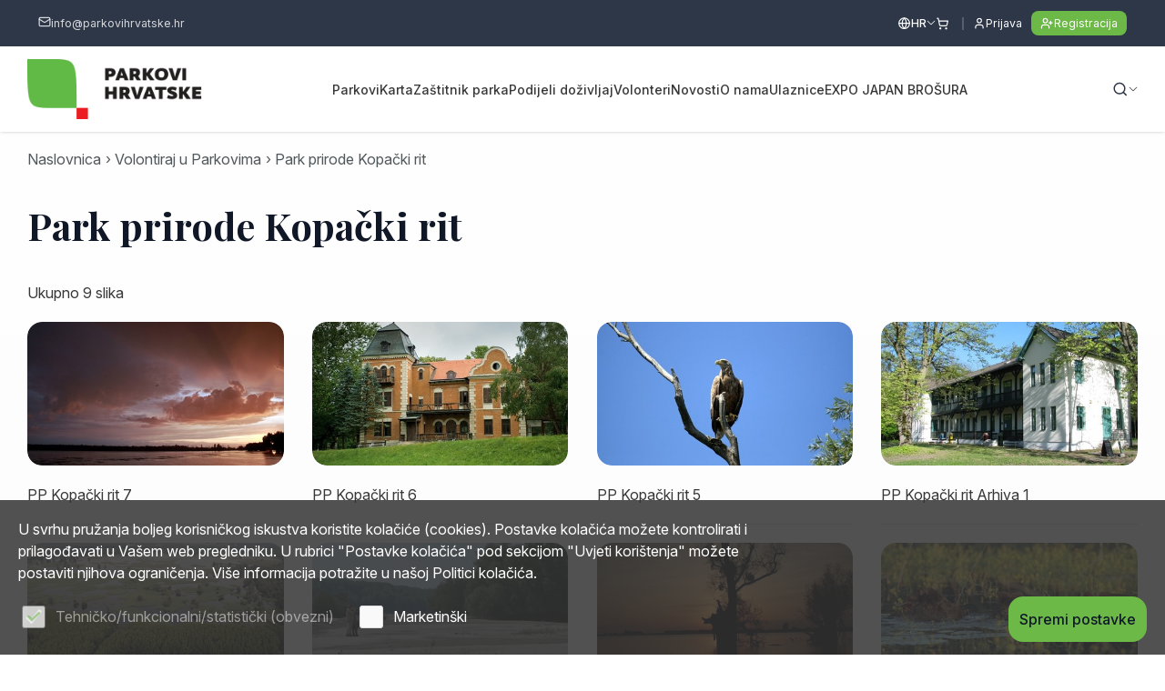

--- FILE ---
content_type: text/html; charset=utf-8
request_url: https://www.parkovihrvatske.hr/park-prirode-kopacki-rit?p_p_id=86&p_p_lifecycle=0&p_p_state=pop_up&p_p_col_id=main-carousel&p_p_col_count=1&_86_struts_action=%2Fportlet_configuration%2Fedit_sharing&_86_redirect=%2Fpark-prirode-kopacki-rit&_86_returnToFullPageURL=%2Fpark-prirode-kopacki-rit&_86_portletResource=carousel_WAR_parcsportlet&_86_resourcePrimKey=25385_LAYOUT_carousel_WAR_parcsportlet&_86_
body_size: 18885
content:


<!doctype html>
<html id="htmlPageRoot" lang="hr">
<head><meta charset="utf-8" /><title>Park prirode Kopački rit -  Parkovi Hrvatske</title><meta name="description" content="Park prirode Kopački rit" /><meta name="keywords" content="Park, prirode, Kopački, rit" /><meta name="dcterms.rightsHolder" content="Parkovi Hrvatske" /><script async src="https://api.omoguru.com/omoguruwidget/js/OmoWidget_v2.js" client-url="https://api.omoguru.com/omoguruwidget/config/parkovihrvatske.json" lang="hr"></script><meta id="head_meta_robots" name="robots" content="index,follow" /><meta name="dcterms.rights" content="WEB Marketing - https://www.wem.hr" /><meta name="viewport" content="width=device-width, initial-scale=1.0" /><meta name="format-detection" content="telephone=no" /><link rel="preconnect" href="https://fonts.googleapis.com" /><link rel="preconnect" href="https://fonts.gstatic.com" crossorigin="" /><link href="https://fonts.googleapis.com/css2?family=Open+Sans:wght@400;700&amp;display=swap" rel="stylesheet" /><link href="/assets/css/ParkoviHrvatske2023.min.2004377129.css" rel="stylesheet" media="screen">

<link href="/assets/css/ParkoviHrvatske2023_print.min.1414609653.css" rel="stylesheet" media="print">

<link rel="stylesheet" href="https://cdnjs.cloudflare.com/ajax/libs/animate.css/4.0.0/animate.min.css" /><link rel="stylesheet" type="text/css" href="../assets/js/tipped/dist/css/tipped.css" /><link rel="preconnect" href="https://fonts.googleapis.com" /><link rel="preconnect" href="https://fonts.gstatic.com" crossorigin="" /><link href="https://fonts.googleapis.com/css2?family=Inter:ital,opsz,wght@0,14..32,100..900;1,14..32,100..900&amp;family=Playfair+Display:ital,wght@0,400..900;1,400..900&amp;display=swap" rel="stylesheet" />

	<script type="text/javascript">
		var is_opera = navigator.userAgent.indexOf('Opera') > -1;
		var is_safari = navigator.userAgent.indexOf('AppleWebKit/') > -1;
		var is_chrome = navigator.userAgent.indexOf('Chrome') > -1;
		var is_firefox = navigator.userAgent.indexOf('Firefox') > -1;
		var is_mac = navigator.platform.toLowerCase().indexOf('mac') > -1;
		var is_linux = navigator.platform.toLowerCase().indexOf('linux') > -1;
		var browser_ie6 = false;
		var browser_ie7 = false;
		var browser_ie8 = false;
		var browser_ie = false;
	</script>

	<!--[if IE 6]><script type="text/javascript"> browser_ie6 = true; </script><![endif]-->
	<!--[if IE 7]><script type="text/javascript"> browser_ie7 = true; </script><![endif]-->
	<!--[if IE 8]><script type="text/javascript"> browser_ie8 = true; </script><![endif]-->
	<!--[if lte IE 9]><script type="text/javascript"> browser_ie = true; </script><![endif]-->

	<!--[if lte IE 9]>
			<link href="/assets/css/ie9.css?v=1003" rel="stylesheet" media="screen" />
			<script src="/assets/js/html5shiv.js"></script>
			<script src="/assets/js/html5shiv-printshiv.js"></script>
		<![endif]-->
	<!--[if lte IE 8]>
			<link href="/assets/css/ie8.css?v=1003" rel="stylesheet" media="screen" />
			<script src="/assets/js/selectivizr-min.js"></script>
		 <script src="/assets/js/legacy.js"></script>
		<![endif]-->
	<!--[if lte IE 7]><link href="/assets/css/ie7.css?v=1002" rel="stylesheet" media="screen" /><![endif]-->
	<!--[if lte IE 6]><link href="/assets/css/ie6.css?v=1002" rel="stylesheet" media="screen" /><![endif]-->

	<script src="//ajax.googleapis.com/ajax/libs/jquery/3.6.0/jquery.min.js"></script>
	<!-- Swiper za sada ide direkt. Ne kroz minifier zbog ES6+ u skripti. Već je minificiran-->
	<script src="/assets/js/swiper.min.js" type="text/javascript"></script>

	<script type="text/javascript">
		//<![CDATA[
		jQuery(document).ready(function () {
			InitColorbox();
			InitDatePickers();
			new WOW().init();
			if (!acceptanceCookieExists()) {
				jQuery("#cookie").addClass("visiblePopup");
			}
		});

		function InitDatePickers() {

			jQuery('.date-input input').each(function () {
				if (!$(this).hasClass('disable-autoinit')) {
					initDatePicker(this);
				}
			});
		}


		function InitColorbox() {

			jQuery.colorbox.settings.speed = 0;

			jQuery(".colorbox").colorbox({
				rel: function () {
					return jQuery(this).data('rel');
				},
				slideshow: true,
				slideshowAuto: false,
				slideshowSpeed: 3500,
				'next': translations['next'],
				'previous': translations['previous'],
				'close': translations['close'],
				current: translations['image'] + ' {current} ' + translations['of'] + ' {total}',
				slideshowStart: "start",
				slideshowStop: "stop",
				width: "100%",
				height: "100%",
				maxWidth: "100%",
				maxHeight: "100%",
				loop: false,
				fixed: true,
				retinaImage: true,
				retinaUrl: true,
				onLoad: function () {
					try {
						var index = jQuery.fn.colorbox.getCurrentIndex();
						IncrementPhotoHitCount(index);
					}
					catch (Error) {
						return;
					}
				},
				onComplete: function () {
					var altTitle = jQuery(this).find('img').attr('alt');
					if (altTitle) {
						jQuery('.cboxPhoto').attr({ 'alt': altTitle, 'title': altTitle });
						jQuery('#cboxContent #cboxTitle').html(altTitle);
					} else {
						jQuery('#cboxContent #cboxTitle').hide();
					}
				}
			});

			jQuery("a[rel='terms']").colorbox({
				rel: 'nofollow',
				title: '&nbsp;',
				iframe: true,
				scrolling: false,
				slideshow: false,
				fixed: true,
				width: "800px",
				height: "680px",
				maxWidth: "100%",
				maxHeight: "100%",
				fixed: true,
				onOpen: function () {
					jQuery('body').addClass('terms-popup');
				},
				onClosed: function () {
					jQuery('body').removeClass('terms-popup');
				},
			});

			jQuery("a[rel='cookie-settings']").colorbox({
				rel: 'nofollow',
				title: '&nbsp;',
				iframe: true,
				scrolling: false,
				slideshow: false,
				fixed: true,
				width: "800px",
				height: "680px",
				maxWidth: "100%",
				maxHeight: "100%",
				fixed: true,
				onOpen: function () {
					jQuery('body').addClass('terms-popup');
				},
				onClosed: function () {
					jQuery('body').removeClass('terms-popup');
				},
			});

			jQuery(".colorbox-html").colorbox({
				rel: 'nofollow',
				title: '&nbsp;',
				iframe: true,
				scrolling: false,
				slideshow: false,
				fixed: true,
				width: "800px",
				height: "680px",
				maxWidth: "100%",
				maxHeight: "100%",
				fixed: true,
				onOpen: function () {
					jQuery('body').addClass('terms-popup');
				},
				onClosed: function () {
					jQuery('body').removeClass('terms-popup');
				},
			});

			jQuery(".js-galleryInitWrapper").each(function () {
				console.log(this)
				jQuery(".js-galleryInitWrapper a").colorbox({
					inline: true,
					width: "100%",
					height: "100%",
					iframe: false,
					scrolling: false,
					slideshow: false,
					fixed: true,
					onOpen: function () {
						jQuery('body').addClass('fullScreenGallery--open');
					},
					onClosed: function () {
						jQuery('body').removeClass('fullScreenGallery--open');
					},
				});
			});

			initSiteGalleryColorbox();
		}

		function initSiteGalleryColorbox() {
			jQuery(".siteGallery__gridItem a").colorbox({
				inline: true,
				width: "100%",
				height: "100%",
				iframe: false,
				scrolling: false,
				slideshow: false,
				fixed: true,
				href: "#fullScreenGallery",
				onOpen: function () {
					jQuery('body').addClass('fullScreenGallery--open');
				},
				onClosed: function () {
					jQuery('body').removeClass('fullScreenGallery--open');
				},
			});

			jQuery(".virtualGallery__gridItem a").colorbox({
				inline: true,
				width: "100%",
				height: "100%",
				iframe: false,
				scrolling: false,
				slideshow: false,
				fixed: true,
				href: "#fullScreenGalleryVirtual",
				onOpen: function () {
					jQuery('body').addClass('fullScreenGallery--open');
				},
				onClosed: function () {
					jQuery('body').removeClass('fullScreenGallery--open');
				},
			})
		}
		//]]>
	</script>

	<link rel="apple-touch-icon" sizes="180x180" href="/assets/images/favicon/apple-touch-icon.png" /><link rel="icon" type="image/png" href="/assets/images/favicon/favicon-32x32.png" sizes="32x32" /><link rel="icon" type="image/png" href="/assets/images/favicon/favicon-16x16.png" sizes="16x16" /><link rel="manifest" href="/assets/images/favicon/manifest.json" /><link rel="mask-icon" href="/assets/images/favicon/safari-pinned-tab.svg" color="#034ea2" /><link rel="shortcut icon" href="/assets/images/favicon/favicon.ico" /><meta name="msapplication-config" content="/assets/images/favicon/browserconfig.xml" /><meta name="theme-color" content="#ffffff" /><meta property="og:title" content="Park prirode Kopački rit" /><meta property="og:type" content="website" /><meta property="og:url" content="https://www.parkovihrvatske.hr/park-prirode-kopacki-rit" /><meta property="og:image" content="https://www.parkovihrvatske.hr/EasyEdit/UserFiles/Fotogalerija/pp-kopacki-rit-7-638225219923099137_780_439.jpeg" /><meta property="og:site_name" content="Parkovi Hrvatske" /><meta property="og:description" content="" /><meta property="fb:app_id" content="245763922438456" /></head>

<body>

	

	

	<form name="frmMain" method="post" action="/park-prirode-kopacki-rit?p_p_id=86&amp;p_p_lifecycle=0&amp;p_p_state=pop_up&amp;p_p_col_id=main-carousel&amp;p_p_col_count=1&amp;_86_struts_action=%2Fportlet_configuration%2Fedit_sharing&amp;_86_redirect=%2Fpark-prirode-kopacki-rit&amp;_86_returnToFullPageURL=%2Fpark-prirode-kopacki-rit&amp;_86_portletResource=carousel_WAR_parcsportlet&amp;_86_resourcePrimKey=25385_LAYOUT_carousel_WAR_parcsportlet&amp;_86_" onsubmit="javascript:return WebForm_OnSubmit();" id="frmMain" class="page-gallery-main lang-hr">
<div>
<input type="hidden" name="__EVENTTARGET" id="__EVENTTARGET" value="" />
<input type="hidden" name="__EVENTARGUMENT" id="__EVENTARGUMENT" value="" />
<input type="hidden" name="__VIEWSTATE" id="__VIEWSTATE" value="/[base64]/t/" />
</div>

<script type="text/javascript">
//<![CDATA[
var theForm = document.forms['frmMain'];
if (!theForm) {
    theForm = document.frmMain;
}
function __doPostBack(eventTarget, eventArgument) {
    if (!theForm.onsubmit || (theForm.onsubmit() != false)) {
        theForm.__EVENTTARGET.value = eventTarget;
        theForm.__EVENTARGUMENT.value = eventArgument;
        theForm.submit();
    }
}
//]]>
</script>



<script src="/assets/js/ParkoviHrvatske2023.min.1697271040.js" type="text/javascript"></script>
<script src="/assets/js/datepicker_translations/hr_HR.js" type="text/javascript"></script>
<script type="text/javascript">
//<![CDATA[
function WebForm_OnSubmit() {
if (typeof(ValidatorOnSubmit) == "function" && ValidatorOnSubmit() == false) return false;
return true;
}
//]]>
</script>

<div>

	<input type="hidden" name="__VIEWSTATEGENERATOR" id="__VIEWSTATEGENERATOR" value="CA0B0334" />
</div>

		

		<script type="text/javascript">
			//<![CDATA[
			var pageUrl = '/park-prirode-kopacki-rit';
			var pageUrlWithParams = pageUrl;
			var paramsForCart = '';
			if (paramsForCart && paramsForCart != undefined) {
				pageUrlWithParams += "?Type=" + paramsForCart;

			}
			var varActiveLanguage = 'hr';
			var translations = new Array();
			translations['next'] = 'Slijedeća';
			translations['previous'] = 'Prethodna';
			translations['close'] = 'Zatvori';
			translations['image'] = 'Slika';
			translations['of'] = 'od';

			function IncrementHitCount(data) {
				var sendUrl = '/Handlers/Tools.ashx?UtilClass=HitCountTool&data=' + data + '&time=' + new Date().getTime();
				jQuery.ajax({ url: sendUrl });
			}
			function acceptanceCookieExists() {
				var cookieName = 'AcceptedCookieLevel-ParkoviHrvatske';
				return document.cookie.indexOf(cookieName) != -1;
			}
			//]]>
		</script>
		<!-- Progress bar -->
		<div class="progress-wrapper">
			<div class="progress-bar" id="progressBar"></div>
		</div>

		<header id="pageHeader" class="header pageHeaderFixed">

			<a href="#pageContainer" class="skip">Preskoči na sadržaj</a>

			<!-- Top navigation -->
			<div class="top-nav">

				<div class="top-nav-wrap">
					<div class="top-nav-links">
						<ul>
							
							<!-- E-mail -->
							<li>
								<a href="/cdn-cgi/l/email-protection#d4bdbab2bb94a4b5a6bfbba2bdbca6a2b5a0a7bfb1fabca6">
									<svg xmlns="http://www.w3.org/2000/svg" width="14" height="14" viewBox="0 0 14 14" fill="none">
										<path d="M12.8333 4.08333L7.58857 7.42408C7.41059 7.52745 7.20844 7.5819 7.00261 7.5819C6.79679 7.5819 6.59463 7.52745 6.41666 7.42408L1.16666 4.08333" stroke="white" stroke-opacity="0.8" stroke-width="1.16667" stroke-linecap="round" stroke-linejoin="round" />
										<path d="M11.6667 2.33333H2.33332C1.68899 2.33333 1.16666 2.85566 1.16666 3.49999V10.5C1.16666 11.1443 1.68899 11.6667 2.33332 11.6667H11.6667C12.311 11.6667 12.8333 11.1443 12.8333 10.5V3.49999C12.8333 2.85566 12.311 2.33333 11.6667 2.33333Z" stroke="white" stroke-opacity="0.8" stroke-width="1.16667" stroke-linecap="round" stroke-linejoin="round" />
									</svg>
									<span class="__cf_email__" data-cfemail="e78e898188a79786958c88918e8f95918693948c82c98f95">[email&#160;protected]</span></a>
							</li>
							
						</ul>
					</div>
					<div class="top-nav-links-right">

						<!-- Izbor jezika -->
						
						<nav class="header__language language">
							<div class="switch lang-hr" onclick="jQuery(this).closest('.language').toggleClass('open')">
								<svg xmlns="http://www.w3.org/2000/svg" width="15" height="15" viewBox="0 0 15 15" fill="none">
									<path d="M7.51998 13.4833C10.7416 13.4833 13.3533 10.8717 13.3533 7.65C13.3533 4.42834 10.7416 1.81667 7.51998 1.81667C4.29832 1.81667 1.68665 4.42834 1.68665 7.65C1.68665 10.8717 4.29832 13.4833 7.51998 13.4833Z" stroke="white" stroke-width="1.16667" stroke-linecap="round" stroke-linejoin="round" />
									<path d="M7.51998 1.81667C6.02212 3.38942 5.18665 5.4781 5.18665 7.65C5.18665 9.8219 6.02212 11.9106 7.51998 13.4833C9.01784 11.9106 9.85331 9.8219 9.85331 7.65C9.85331 5.4781 9.01784 3.38942 7.51998 1.81667Z" stroke="white" stroke-width="1.16667" stroke-linecap="round" stroke-linejoin="round" />
									<path d="M1.68665 7.64999H13.3533" stroke="white" stroke-width="1.16667" stroke-linecap="round" stroke-linejoin="round" />
								</svg><span class='lang-icon'></span><span class='lang-title'>HR</span>
							</div>
							<div class="panel">
								<ul id="language" class="language links cf">
<li id="hr" class="on lang-hr"><a href="/" title="HR"><span class='lang-icon'></span><span class='lang-title'>HR</span></a></li>
<li id="en" class="lang-en"><a href="/en/" title="EN"><span class='lang-icon'></span><span class='lang-title'>EN</span></a></li>
</ul>
							</div>
						</nav>
						
						<!-- Header links: shop, user login/register -->
						<nav class="header__links">
							<ul class="links">
								

								<li class="header__links_webshop">
									

<a href="/kosarica?Type=Cart" title="Košarica" class="header__links_webshopLink">
	<svg xmlns="http://www.w3.org/2000/svg" width="15" height="14" viewBox="0 0 15 14" fill="none">
	  <path d="M5.16671 12.8333C5.48887 12.8333 5.75004 12.5722 5.75004 12.25C5.75004 11.9278 5.48887 11.6667 5.16671 11.6667C4.84454 11.6667 4.58337 11.9278 4.58337 12.25C4.58337 12.5722 4.84454 12.8333 5.16671 12.8333Z" stroke="white" stroke-width="1.16667" stroke-linecap="round" stroke-linejoin="round"/>
	  <path d="M11.5833 12.8333C11.9055 12.8333 12.1667 12.5722 12.1667 12.25C12.1667 11.9278 11.9055 11.6667 11.5833 11.6667C11.2612 11.6667 11 11.9278 11 12.25C11 12.5722 11.2612 12.8333 11.5833 12.8333Z" stroke="white" stroke-width="1.16667" stroke-linecap="round" stroke-linejoin="round"/>
	  <path d="M1.6958 1.19583H2.86247L4.41413 8.44083C4.47105 8.70617 4.61869 8.94336 4.83163 9.11158C5.04457 9.2798 5.3095 9.36853 5.5808 9.3625H11.2858C11.5513 9.36207 11.8087 9.27108 12.0156 9.10457C12.2224 8.93805 12.3662 8.70597 12.4233 8.44666L13.3858 4.1125H3.48663" stroke="white" stroke-width="1.16667" stroke-linecap="round" stroke-linejoin="round"/>
	</svg>
</a>

<script data-cfasync="false" src="/cdn-cgi/scripts/5c5dd728/cloudflare-static/email-decode.min.js"></script><script type="text/javascript">
	function AddCartRefreshHandler() {
		RefreshCartUIHandlers.add(RefreshCartStatus);
	}
	function iOSHoverFix() {
		jQuery('.hdr-cart-box .hdr-cart a, .hdr-cart-box .hdr-wishlist a').on('click touchend', function (e) {
			var el = jQuery(this);
			var link = el.attr('href');
			window.location = link;
		});
	}
	function RefreshCartStatus(strStructureID) {
		jQuery.ajax({
			url: '/Handlers/CartHandler.ashx?NC=0227938&NoUrlRewrite=1&GetCurrentData=1&StrucID=1', success: function (data) {
				if (data != '') {
					jQuery('.hdr-cart-box').hide().html(data).children().unwrap().show();
				}
			}
		});
	}
	jQuery(document).ready(function () {
		iOSHoverFix();
		if (!window["__AddCartRefreshHandler"]) {
			window["__AddCartRefreshHandler"] = true;
			AddCartRefreshHandler();
		}
	});
</script>

								</li>

								<li class="header__links_login">
									<a href="/prijava">
										<svg xmlns="http://www.w3.org/2000/svg" width="14" height="15" viewBox="0 0 14 15" fill="none">
											<path d="M11.0833 12.9V11.7333C11.0833 11.1145 10.8375 10.521 10.3999 10.0834C9.96229 9.64583 9.3688 9.39999 8.74996 9.39999H5.24996C4.63112 9.39999 4.03763 9.64583 3.60004 10.0834C3.16246 10.521 2.91663 11.1145 2.91663 11.7333V12.9" stroke="white" stroke-width="1.16667" stroke-linecap="round" stroke-linejoin="round" />
											<path d="M6.99996 7.06666C8.28862 7.06666 9.33329 6.02199 9.33329 4.73333C9.33329 3.44466 8.28862 2.39999 6.99996 2.39999C5.71129 2.39999 4.66663 3.44466 4.66663 4.73333C4.66663 6.02199 5.71129 7.06666 6.99996 7.06666Z" stroke="white" stroke-width="1.16667" stroke-linecap="round" stroke-linejoin="round" />
										</svg>
										Prijava
									</a>
								</li>
								<li class="header__links_registration">
									<a href="/registracija">
										<svg xmlns="http://www.w3.org/2000/svg" width="15" height="15" viewBox="0 0 15 15" fill="none">
											<path d="M9.58329 12.9V11.7333C9.58329 11.1145 9.33746 10.521 8.89987 10.0834C8.46229 9.64583 7.8688 9.39999 7.24996 9.39999H3.74996C3.13112 9.39999 2.53763 9.64583 2.10004 10.0834C1.66246 10.521 1.41663 11.1145 1.41663 11.7333V12.9" stroke="white" stroke-width="1.16667" stroke-linecap="round" stroke-linejoin="round" />
											<path d="M5.49996 7.06666C6.78862 7.06666 7.83329 6.02199 7.83329 4.73333C7.83329 3.44466 6.78862 2.39999 5.49996 2.39999C4.21129 2.39999 3.16663 3.44466 3.16663 4.73333C3.16663 6.02199 4.21129 7.06666 5.49996 7.06666Z" stroke="white" stroke-width="1.16667" stroke-linecap="round" stroke-linejoin="round" />
											<path d="M11.3334 5.31667V8.81667" stroke="white" stroke-width="1.16667" stroke-linecap="round" stroke-linejoin="round" />
											<path d="M13.0834 7.06667H9.58337" stroke="white" stroke-width="1.16667" stroke-linecap="round" stroke-linejoin="round" />
										</svg>
										Registracija
									</a>
								</li>
								
							</ul>
						</nav>
					</div>
				</div>

			</div>

			<div class="wrap">


				<div class="header__container">

					<!-- Logo -->
					<div class="header__logo" id="logo">
						<a href="/index">
							<img src="/assets/images/css/logo.png" alt="Parkovi Hrvatske" />
						</a>
					</div>

					<!-- Desktop menu  -->
					

					<nav class="header__container_nav" id="navigation">
						<ul id="menu">
<li><a href="/parkovi" title="Parkovi">Parkovi</a></li>
<li><a href="/karta" title="Karta">Karta</a></li>
<li><a href="/zastitnik-parka" title="Zaštitnik parka">Zaštitnik parka</a></li>
<li><a href="/podijeli-dozivljaj" title="Podijeli doživljaj">Podijeli doživljaj</a></li>
<li><a href="/volonteri" title="Volonteri">Volonteri</a></li>
<li><a href="/novosti" title="Novosti ">Novosti </a></li>
<li><a href="/o-nama" title="O nama">O nama</a></li>
<li><a href="/ulaznice" title="Ulaznice">Ulaznice</a></li>
<li><a href="/expo-japan-brosura" title="EXPO JAPAN BROŠURA">EXPO JAPAN BROŠURA</a></li>
</ul>
					</nav>
					

					<div class="header__search_menu_icon">
						<!-- Search -->
						<div id="pnlSearch">
	
							<div id="searchBox" class="header__search search-box">
								<div class="switch" onclick="jQuery(this).closest('.search-box').toggleClass('open');">
									<svg xmlns="http://www.w3.org/2000/svg" width="18" height="18" viewBox="0 0 18 18" fill="none">
										<path d="M15.3125 15.5625L12.1479 12.3979" stroke="#2D3748" stroke-width="1.45833" stroke-linecap="round" stroke-linejoin="round" />
										<path d="M8.02083 14.1042C11.2425 14.1042 13.8542 11.4925 13.8542 8.27083C13.8542 5.04917 11.2425 2.4375 8.02083 2.4375C4.79917 2.4375 2.1875 5.04917 2.1875 8.27083C2.1875 11.4925 4.79917 14.1042 8.02083 14.1042Z" stroke="#2D3748" stroke-width="1.45833" stroke-linecap="round" stroke-linejoin="round" />
									</svg>
								</div>
								<div class="panel">
									<fieldset class="cf">
										<label class="hidden" for="txtSearch">Upišite pojam za pretragu</label>
										<input name="txtSearch" type="search" id="txtSearch" class="search-input" placeholder="Upišite pojam..." />
										<span id="valSearch" style="color:Red;display:none;"></span>
										<button onclick="if (typeof(Page_ClientValidate) == 'function') Page_ClientValidate('SearchValidation'); __doPostBack('btnSearch','')" id="btnSearch" class="search-submit" type="submit" ValidationGroup="SearchValidation" title="Traži">
											<svg xmlns="http://www.w3.org/2000/svg" width="18" height="18" viewBox="0 0 18 18" fill="none">
												<path d="M15.3125 15.5625L12.1479 12.3979" stroke="#2D3748" stroke-width="1.45833" stroke-linecap="round" stroke-linejoin="round" />
												<path d="M8.02083 14.1042C11.2425 14.1042 13.8542 11.4925 13.8542 8.27083C13.8542 5.04917 11.2425 2.4375 8.02083 2.4375C4.79917 2.4375 2.1875 5.04917 2.1875 8.27083C2.1875 11.4925 4.79917 14.1042 8.02083 14.1042Z" stroke="#2D3748" stroke-width="1.45833" stroke-linecap="round" stroke-linejoin="round" />
											</svg>
										</button>
									</fieldset>
								</div>
								<script type="text/javascript">
									jQuery(function () {
										jQuery('#txtSearch').keypress(function (e) {
											if (e.keyCode == 13) {
												document.getElementById('btnSearch').click();
												e.preventDefault();
												return false;
											}
										});
									});
								</script>
							</div>
						
</div>
						<!-- Hamburger menu icon  -->
						<div class="header__navToggle">
							<div type="button" class="hamburger hamburger--spin js-menu-toggle" title="Menu" tabindex="0" role="button">
								<span class="hamburger__box">
									<span class="hamburger__inner"></span>
								</span>
							</div>
						</div>
					</div>
				</div>
			</div>
		</header>

		<!-- Home slider -->
		

		<!-- Main content -->
		<main id="pageContainer">
			

<div class="container-row container-row-main">
	<div class="wrap">

		

<nav class="path cf">
  <div class="path-wrapper">
      <ul id="path" class="cf">
<li><a href="https://www.parkovihrvatske.hr/" title="Naslovnica">Naslovnica</a></li>
<li><a href="/volontiraj-u-parkovima" title="Volontiraj u Parkovima">Volontiraj u Parkovima</a></li>
<li class="on"><a href="/park-prirode-kopacki-rit" title="Park prirode Kopački rit">Park prirode Kopački rit</a></li>
</ul>
  </div>
</nav>



		<section id="container" class="cf">
			<h1>
				Park prirode Kopački rit

			</h1>

			
			<p class="gallery-main-images">Ukupno 9 slika</p>

			<div class="gallery-main-listing cf js-galleryInitWrapper">
				
						<article class="gallery-main-box col tablet-c12 mob-c12 c6">
							<div class="gallery-main-image">
								<a href="#galleryId" class="js-galleryInit" title="PP Kopački rit 7">
									<img src="/EasyEdit/UserFiles/Fotogalerija/pp-kopacki-rit-7-638225219923099137_456_257.jpeg" alt="PP Kopački rit 7"><span class="mask"></span></a>
								</a>
							</div>
							<div class="gallery-main-title"><p>PP Kopački rit 7</p></div>
						</article>
					
						<article class="gallery-main-box col tablet-c12 mob-c12 c6">
							<div class="gallery-main-image">
								<a href="#galleryId" class="js-galleryInit" title="PP Kopački rit 6">
									<img src="/EasyEdit/UserFiles/Fotogalerija/pp-kopacki-rit-6-638225219936120268_456_257.jpeg" alt="PP Kopački rit 6"><span class="mask"></span></a>
								</a>
							</div>
							<div class="gallery-main-title"><p>PP Kopački rit 6</p></div>
						</article>
					
						<article class="gallery-main-box col tablet-c12 mob-c12 c6">
							<div class="gallery-main-image">
								<a href="#galleryId" class="js-galleryInit" title="PP Kopački rit 5">
									<img src="/EasyEdit/UserFiles/Fotogalerija/pp-kopacki-rit-5-638225219954486985_456_257.jpeg" alt="PP Kopački rit 5"><span class="mask"></span></a>
								</a>
							</div>
							<div class="gallery-main-title"><p>PP Kopački rit 5</p></div>
						</article>
					
						<article class="gallery-main-box col tablet-c12 mob-c12 c6">
							<div class="gallery-main-image">
								<a href="#galleryId" class="js-galleryInit" title="PP Kopački rit Arhiva 1">
									<img src="/EasyEdit/UserFiles/Fotogalerija/pp-kopacki-rit-arhiva-1-638225219967878187_456_257.jpeg" alt="PP Kopački rit Arhiva 1"><span class="mask"></span></a>
								</a>
							</div>
							<div class="gallery-main-title"><p>PP Kopački rit Arhiva 1</p></div>
						</article>
					
						<article class="gallery-main-box col tablet-c12 mob-c12 c6">
							<div class="gallery-main-image">
								<a href="#galleryId" class="js-galleryInit" title="PP Kopački rit 4">
									<img src="/EasyEdit/UserFiles/Fotogalerija/pp-kopacki-rit-4-638225219984159457_456_257.jpeg" alt="PP Kopački rit 4"><span class="mask"></span></a>
								</a>
							</div>
							<div class="gallery-main-title"><p>PP Kopački rit 4</p></div>
						</article>
					
						<article class="gallery-main-box col tablet-c12 mob-c12 c6">
							<div class="gallery-main-image">
								<a href="#galleryId" class="js-galleryInit" title="PP Kopački rit 3">
									<img src="/EasyEdit/UserFiles/Fotogalerija/pp-kopacki-rit-3-638225219999071949_456_257.jpeg" alt="PP Kopački rit 3"><span class="mask"></span></a>
								</a>
							</div>
							<div class="gallery-main-title"><p>PP Kopački rit 3</p></div>
						</article>
					
						<article class="gallery-main-box col tablet-c12 mob-c12 c6">
							<div class="gallery-main-image">
								<a href="#galleryId" class="js-galleryInit" title="PP Kopački rit 2">
									<img src="/EasyEdit/UserFiles/Fotogalerija/pp-kopacki-rit-2-638225220012880811_456_257.jpeg" alt="PP Kopački rit 2"><span class="mask"></span></a>
								</a>
							</div>
							<div class="gallery-main-title"><p>PP Kopački rit 2</p></div>
						</article>
					
						<article class="gallery-main-box col tablet-c12 mob-c12 c6">
							<div class="gallery-main-image">
								<a href="#galleryId" class="js-galleryInit" title="PP Kopački rit">
									<img src="/EasyEdit/UserFiles/Fotogalerija/pp-kopacki-rit-638225220028473932_456_257.jpeg" alt="PP Kopački rit"><span class="mask"></span></a>
								</a>
							</div>
							<div class="gallery-main-title"><p>PP Kopački rit</p></div>
						</article>
					
						<article class="gallery-main-box col tablet-c12 mob-c12 c6">
							<div class="gallery-main-image">
								<a href="#galleryId" class="js-galleryInit" title="PP Kopački rit Arhiva">
									<img src="/EasyEdit/UserFiles/Fotogalerija/pp-kopacki-rit-arhiva-638225220042711976_456_257.jpeg" alt="PP Kopački rit Arhiva"><span class="mask"></span></a>
								</a>
							</div>
							<div class="gallery-main-title"><p>PP Kopački rit Arhiva</p></div>
						</article>
					
			</div>

			<!-- Gallery lightbox -->
			<div class="fullScreenGallery fullScreenGallery--generic" id="galleryId" role="dialog" aria-label="Fotogalerija">
				<div class="fullScreenGallery__main">
					<div class="swiper fullGallery-slider">
						<div class="swiper-wrapper">

							
									<!-- Gallery slide -->
									<div class="swiper-slide">
										<div class="fGalleryItem">
											<div class="fGalleryItem__header">
												<!-- Ikona parka -->
												
												<div class="fGalleryItem__header_icon">
													<img src="/EasyEdit/UserFiles/ParkIcons/kopacki-rit_638191781989980085_638222676792107530.png" alt="Park prirode Kopački rit">
												</div>
												
												<!-- /Ikona parka -->
												<div class="fGalleryItem__header_content">
													<!-- Naziv slike -->
													<div class="fGalleryItem__header_title">
														PP Kopački rit 7
													</div>
													<!-- /Naziv slike -->
												</div>
											</div>
											<div class="fGalleryItem__main">
												<!-- Fotografija -->
												<div class="fGalleryMainImg">
													<img src="/EasyEdit/UserFiles/Fotogalerija/pp-kopacki-rit-7-638225219923099137_1600_900.jpeg" alt="PP Kopački rit 7">
												</div>
												<!-- /Fotografija -->
											</div>
										</div>
									</div>
									<!-- /Gallery slide -->

								
									<!-- Gallery slide -->
									<div class="swiper-slide">
										<div class="fGalleryItem">
											<div class="fGalleryItem__header">
												<!-- Ikona parka -->
												
												<div class="fGalleryItem__header_icon">
													<img src="/EasyEdit/UserFiles/ParkIcons/kopacki-rit_638191781989980085_638222676792107530.png" alt="Park prirode Kopački rit">
												</div>
												
												<!-- /Ikona parka -->
												<div class="fGalleryItem__header_content">
													<!-- Naziv slike -->
													<div class="fGalleryItem__header_title">
														PP Kopački rit 6
													</div>
													<!-- /Naziv slike -->
												</div>
											</div>
											<div class="fGalleryItem__main">
												<!-- Fotografija -->
												<div class="fGalleryMainImg">
													<img src="/EasyEdit/UserFiles/Fotogalerija/pp-kopacki-rit-6-638225219936120268_1600_900.jpeg" alt="PP Kopački rit 6">
												</div>
												<!-- /Fotografija -->
											</div>
										</div>
									</div>
									<!-- /Gallery slide -->

								
									<!-- Gallery slide -->
									<div class="swiper-slide">
										<div class="fGalleryItem">
											<div class="fGalleryItem__header">
												<!-- Ikona parka -->
												
												<div class="fGalleryItem__header_icon">
													<img src="/EasyEdit/UserFiles/ParkIcons/kopacki-rit_638191781989980085_638222676792107530.png" alt="Park prirode Kopački rit">
												</div>
												
												<!-- /Ikona parka -->
												<div class="fGalleryItem__header_content">
													<!-- Naziv slike -->
													<div class="fGalleryItem__header_title">
														PP Kopački rit 5
													</div>
													<!-- /Naziv slike -->
												</div>
											</div>
											<div class="fGalleryItem__main">
												<!-- Fotografija -->
												<div class="fGalleryMainImg">
													<img src="/EasyEdit/UserFiles/Fotogalerija/pp-kopacki-rit-5-638225219954486985_1600_900.jpeg" alt="PP Kopački rit 5">
												</div>
												<!-- /Fotografija -->
											</div>
										</div>
									</div>
									<!-- /Gallery slide -->

								
									<!-- Gallery slide -->
									<div class="swiper-slide">
										<div class="fGalleryItem">
											<div class="fGalleryItem__header">
												<!-- Ikona parka -->
												
												<div class="fGalleryItem__header_icon">
													<img src="/EasyEdit/UserFiles/ParkIcons/kopacki-rit_638191781989980085_638222676792107530.png" alt="Park prirode Kopački rit">
												</div>
												
												<!-- /Ikona parka -->
												<div class="fGalleryItem__header_content">
													<!-- Naziv slike -->
													<div class="fGalleryItem__header_title">
														PP Kopački rit Arhiva 1
													</div>
													<!-- /Naziv slike -->
												</div>
											</div>
											<div class="fGalleryItem__main">
												<!-- Fotografija -->
												<div class="fGalleryMainImg">
													<img src="/EasyEdit/UserFiles/Fotogalerija/pp-kopacki-rit-arhiva-1-638225219967878187_1600_900.jpeg" alt="PP Kopački rit Arhiva 1">
												</div>
												<!-- /Fotografija -->
											</div>
										</div>
									</div>
									<!-- /Gallery slide -->

								
									<!-- Gallery slide -->
									<div class="swiper-slide">
										<div class="fGalleryItem">
											<div class="fGalleryItem__header">
												<!-- Ikona parka -->
												
												<div class="fGalleryItem__header_icon">
													<img src="/EasyEdit/UserFiles/ParkIcons/kopacki-rit_638191781989980085_638222676792107530.png" alt="Park prirode Kopački rit">
												</div>
												
												<!-- /Ikona parka -->
												<div class="fGalleryItem__header_content">
													<!-- Naziv slike -->
													<div class="fGalleryItem__header_title">
														PP Kopački rit 4
													</div>
													<!-- /Naziv slike -->
												</div>
											</div>
											<div class="fGalleryItem__main">
												<!-- Fotografija -->
												<div class="fGalleryMainImg">
													<img src="/EasyEdit/UserFiles/Fotogalerija/pp-kopacki-rit-4-638225219984159457_1600_900.jpeg" alt="PP Kopački rit 4">
												</div>
												<!-- /Fotografija -->
											</div>
										</div>
									</div>
									<!-- /Gallery slide -->

								
									<!-- Gallery slide -->
									<div class="swiper-slide">
										<div class="fGalleryItem">
											<div class="fGalleryItem__header">
												<!-- Ikona parka -->
												
												<div class="fGalleryItem__header_icon">
													<img src="/EasyEdit/UserFiles/ParkIcons/kopacki-rit_638191781989980085_638222676792107530.png" alt="Park prirode Kopački rit">
												</div>
												
												<!-- /Ikona parka -->
												<div class="fGalleryItem__header_content">
													<!-- Naziv slike -->
													<div class="fGalleryItem__header_title">
														PP Kopački rit 3
													</div>
													<!-- /Naziv slike -->
												</div>
											</div>
											<div class="fGalleryItem__main">
												<!-- Fotografija -->
												<div class="fGalleryMainImg">
													<img src="/EasyEdit/UserFiles/Fotogalerija/pp-kopacki-rit-3-638225219999071949_1600_900.jpeg" alt="PP Kopački rit 3">
												</div>
												<!-- /Fotografija -->
											</div>
										</div>
									</div>
									<!-- /Gallery slide -->

								
									<!-- Gallery slide -->
									<div class="swiper-slide">
										<div class="fGalleryItem">
											<div class="fGalleryItem__header">
												<!-- Ikona parka -->
												
												<div class="fGalleryItem__header_icon">
													<img src="/EasyEdit/UserFiles/ParkIcons/kopacki-rit_638191781989980085_638222676792107530.png" alt="Park prirode Kopački rit">
												</div>
												
												<!-- /Ikona parka -->
												<div class="fGalleryItem__header_content">
													<!-- Naziv slike -->
													<div class="fGalleryItem__header_title">
														PP Kopački rit 2
													</div>
													<!-- /Naziv slike -->
												</div>
											</div>
											<div class="fGalleryItem__main">
												<!-- Fotografija -->
												<div class="fGalleryMainImg">
													<img src="/EasyEdit/UserFiles/Fotogalerija/pp-kopacki-rit-2-638225220012880811_1600_900.jpeg" alt="PP Kopački rit 2">
												</div>
												<!-- /Fotografija -->
											</div>
										</div>
									</div>
									<!-- /Gallery slide -->

								
									<!-- Gallery slide -->
									<div class="swiper-slide">
										<div class="fGalleryItem">
											<div class="fGalleryItem__header">
												<!-- Ikona parka -->
												
												<div class="fGalleryItem__header_icon">
													<img src="/EasyEdit/UserFiles/ParkIcons/kopacki-rit_638191781989980085_638222676792107530.png" alt="Park prirode Kopački rit">
												</div>
												
												<!-- /Ikona parka -->
												<div class="fGalleryItem__header_content">
													<!-- Naziv slike -->
													<div class="fGalleryItem__header_title">
														PP Kopački rit
													</div>
													<!-- /Naziv slike -->
												</div>
											</div>
											<div class="fGalleryItem__main">
												<!-- Fotografija -->
												<div class="fGalleryMainImg">
													<img src="/EasyEdit/UserFiles/Fotogalerija/pp-kopacki-rit-638225220028473932_1600_900.jpeg" alt="PP Kopački rit">
												</div>
												<!-- /Fotografija -->
											</div>
										</div>
									</div>
									<!-- /Gallery slide -->

								
									<!-- Gallery slide -->
									<div class="swiper-slide">
										<div class="fGalleryItem">
											<div class="fGalleryItem__header">
												<!-- Ikona parka -->
												
												<div class="fGalleryItem__header_icon">
													<img src="/EasyEdit/UserFiles/ParkIcons/kopacki-rit_638191781989980085_638222676792107530.png" alt="Park prirode Kopački rit">
												</div>
												
												<!-- /Ikona parka -->
												<div class="fGalleryItem__header_content">
													<!-- Naziv slike -->
													<div class="fGalleryItem__header_title">
														PP Kopački rit Arhiva
													</div>
													<!-- /Naziv slike -->
												</div>
											</div>
											<div class="fGalleryItem__main">
												<!-- Fotografija -->
												<div class="fGalleryMainImg">
													<img src="/EasyEdit/UserFiles/Fotogalerija/pp-kopacki-rit-arhiva-638225220042711976_1600_900.jpeg" alt="PP Kopački rit Arhiva">
												</div>
												<!-- /Fotografija -->
											</div>
										</div>
									</div>
									<!-- /Gallery slide -->

								
						</div>
						<button type="button" class="fullGallery-slider__nav_prev">Prethodna fotografija</button>
						<button type="button" class="fullGallery-slider__nav_next">Sljedeća fotografija</button>


					</div>

				</div>
				<div class="fullScreenGallery__thumbs">
					<div class="fullGallery-slider-nav">
						<div class="swiper">
							<div class="swiper-wrapper">
								
										<!-- Gallery thumb -->
										<div class="swiper-slide" tabindex="0">
											<div class="gallery-thumb">
												<img src="/EasyEdit/UserFiles/Fotogalerija/pp-kopacki-rit-7-638225219923099137_400_225.jpeg" alt="PP Kopački rit 7">
											</div>
										</div>
										<!-- /Gallery thumb -->
									
										<!-- Gallery thumb -->
										<div class="swiper-slide" tabindex="0">
											<div class="gallery-thumb">
												<img src="/EasyEdit/UserFiles/Fotogalerija/pp-kopacki-rit-6-638225219936120268_400_225.jpeg" alt="PP Kopački rit 6">
											</div>
										</div>
										<!-- /Gallery thumb -->
									
										<!-- Gallery thumb -->
										<div class="swiper-slide" tabindex="0">
											<div class="gallery-thumb">
												<img src="/EasyEdit/UserFiles/Fotogalerija/pp-kopacki-rit-5-638225219954486985_400_225.jpeg" alt="PP Kopački rit 5">
											</div>
										</div>
										<!-- /Gallery thumb -->
									
										<!-- Gallery thumb -->
										<div class="swiper-slide" tabindex="0">
											<div class="gallery-thumb">
												<img src="/EasyEdit/UserFiles/Fotogalerija/pp-kopacki-rit-arhiva-1-638225219967878187_400_225.jpeg" alt="PP Kopački rit Arhiva 1">
											</div>
										</div>
										<!-- /Gallery thumb -->
									
										<!-- Gallery thumb -->
										<div class="swiper-slide" tabindex="0">
											<div class="gallery-thumb">
												<img src="/EasyEdit/UserFiles/Fotogalerija/pp-kopacki-rit-4-638225219984159457_400_225.jpeg" alt="PP Kopački rit 4">
											</div>
										</div>
										<!-- /Gallery thumb -->
									
										<!-- Gallery thumb -->
										<div class="swiper-slide" tabindex="0">
											<div class="gallery-thumb">
												<img src="/EasyEdit/UserFiles/Fotogalerija/pp-kopacki-rit-3-638225219999071949_400_225.jpeg" alt="PP Kopački rit 3">
											</div>
										</div>
										<!-- /Gallery thumb -->
									
										<!-- Gallery thumb -->
										<div class="swiper-slide" tabindex="0">
											<div class="gallery-thumb">
												<img src="/EasyEdit/UserFiles/Fotogalerija/pp-kopacki-rit-2-638225220012880811_400_225.jpeg" alt="PP Kopački rit 2">
											</div>
										</div>
										<!-- /Gallery thumb -->
									
										<!-- Gallery thumb -->
										<div class="swiper-slide" tabindex="0">
											<div class="gallery-thumb">
												<img src="/EasyEdit/UserFiles/Fotogalerija/pp-kopacki-rit-638225220028473932_400_225.jpeg" alt="PP Kopački rit">
											</div>
										</div>
										<!-- /Gallery thumb -->
									
										<!-- Gallery thumb -->
										<div class="swiper-slide" tabindex="0">
											<div class="gallery-thumb">
												<img src="/EasyEdit/UserFiles/Fotogalerija/pp-kopacki-rit-arhiva-638225220042711976_400_225.jpeg" alt="PP Kopački rit Arhiva">
											</div>
										</div>
										<!-- /Gallery thumb -->
									
							</div>
						</div>
					</div>
				</div>
			</div>
			<!-- /Gallery lightbox -->

			<script type="text/javascript">
				var photoData = eval('["48704b5359535434334979632b443935754e383543773d3d","632f48516a61664c6933584f43713353396a707145673d3d","4146756547794f324e76542f576a6f446868533159673d3d","3232567035663964372b443638356e44733168522f513d3d","42664e4566326270432b7731632f754133784c2f52673d3d","7836684f46373436414d2f414268742f2f30653478673d3d","766c3255426e3666743167775a7655714638456272513d3d","744545617757526839417a344c516b327676427448673d3d","6d73456c4775624b4d50657a444639476d316d4457513d3d"]')

				function IncrementPhotoHitCount(index) {
					if (photoData && photoData.length > index)
						IncrementHitCount(photoData[index]);
				}
			</script>
			
	  <div class="share-content share-footer clear cf">
      
      <div  class ="wrap">

           
	    <div class="print clear cf">
		    <a href="javascript:void(0)" title="IspiÅ¡i sadrÅ¾aj stranice" onclick="window.print();">
			    <span class="print-icon"></span>
			    <span class="print-link">IspiÅ¡i sadrÅ¾aj stranice</span>
		    </a>
	    </div>        
      
	  </div>
    </div>
    

			
			
		</section>
	</div>
</div>

		</main>
		<!-- Galerija -->
		

<script type="text/javascript">
	function reloadSiteGallery() {
		jQuery.ajax({
			url: "/Handlers/ReloadSiteGallery.ashx?strucID=1",
			success: function (html) {
				jQuery("#siteGallerySection").html(html);
				fullGallerySlider();
				initSiteGalleryColorbox();
			}
		});
	}
</script>

<section class="section siteGallery" id="siteGallerySection">
	
	<div class="wrap">
		<div class="section__intro">
			<div class="section__icon">
				<svg xmlns="http://www.w3.org/2000/svg" width="28" height="28" viewBox="0 0 28 28" fill="none">
					<path d="M16.9166 4.6665H11.0833L8.16665 8.1665H4.66665C4.04781 8.1665 3.45432 8.41234 3.01673 8.84992C2.57915 9.28751 2.33331 9.881 2.33331 10.4998V20.9998C2.33331 21.6187 2.57915 22.2122 3.01673 22.6498C3.45432 23.0873 4.04781 23.3332 4.66665 23.3332H23.3333C23.9522 23.3332 24.5456 23.0873 24.9832 22.6498C25.4208 22.2122 25.6666 21.6187 25.6666 20.9998V10.4998C25.6666 9.881 25.4208 9.28751 24.9832 8.84992C24.5456 8.41234 23.9522 8.1665 23.3333 8.1665H19.8333L16.9166 4.6665Z" stroke="#2C5F2D" stroke-width="2.33333" stroke-linecap="round" stroke-linejoin="round" />
					<path d="M14 18.6665C15.933 18.6665 17.5 17.0995 17.5 15.1665C17.5 13.2335 15.933 11.6665 14 11.6665C12.067 11.6665 10.5 13.2335 10.5 15.1665C10.5 17.0995 12.067 18.6665 14 18.6665Z" stroke="#2C5F2D" stroke-width="2.33333" stroke-linecap="round" stroke-linejoin="round" />
				</svg>
			</div>
			
			<h2 class="section__title">Pogled kroz oči posjetitelja</h2>
			
		</div>
	</div>
	
		<div class="wrap">
			<div class="siteGallery__grid" role="region">
				
				<div class="siteGallery__gridItem siteGallery__gridItem--vertical">
					<a class="galleryCard" tabindex="0">
						<picture class="galleryCard__image">
							<source media="(max-width: 767px)" srcset="/EasyEdit/UserFiles/RegUserUploads/1cf4064c-8267-4540-a3ab-7adedfe61c08_367_245.jpeg">
							<source media="(min-width: 768px) and (max-width: 959px)" srcset="/EasyEdit/UserFiles/RegUserUploads/1cf4064c-8267-4540-a3ab-7adedfe61c08_455_302.jpeg">
							<img src="/EasyEdit/UserFiles/RegUserUploads/1cf4064c-8267-4540-a3ab-7adedfe61c08_312_207.jpeg" alt="1cf4064c-8267-4540-a3ab-7adedfe61c08.jpeg">
						</picture>
						<span class="galleryCard__author">
							<span class="galleryCard__author_image">
								<img src="/EasyEdit/UserFiles/Avatars/447d8d5e-0b7d-4b04-9682-2aff667ba6a2.jpeg?v=639050725479183282" alt="Ivana Ribić - fotografija autora" />
							</span>
							<span class="galleryCard__author_name">
								I.R.
							</span>
							<span class="galleryCard__author_country">
								Hrvatska
							</span>
						</span>
					</a>
					
					<a class="galleryCard" tabindex="0">
						<picture class="galleryCard__image">
							<source media="(max-width: 767px)" srcset="/EasyEdit/UserFiles/RegUserUploads/64af707d-8b62-40b2-b93e-398ca4c600f8_367_245.jpeg">
							<source media="(min-width: 768px) and (max-width: 959px)" srcset="/EasyEdit/UserFiles/RegUserUploads/64af707d-8b62-40b2-b93e-398ca4c600f8_455_302.jpeg">
							<img src="/EasyEdit/UserFiles/RegUserUploads/64af707d-8b62-40b2-b93e-398ca4c600f8_312_207.jpeg" alt="64af707d-8b62-40b2-b93e-398ca4c600f8.jpeg">
						</picture>
						<span class="galleryCard__author">
							<span class="galleryCard__author_image">
								<img src="/assets/images/css/user-placeholder.png" alt="Damir Kovacic - fotografija autora" />
							</span>
							<span class="galleryCard__author_name">
								D.K.
							</span>
							<span class="galleryCard__author_country">
								Ujedinjeno Kraljevstvo
							</span>
						</span>
					</a>
					
				</div>
				
				<div class="siteGallery__gridItem siteGallery__gridItem--vertical">
					<a class="galleryCard galleryCard--vertical" tabindex="0" rel="nofollow">
						<picture class="galleryCard__image">
							<source media="(max-width: 767px)" srcset="/EasyEdit/UserFiles/RegUserUploads/a6f409ee-6af4-4293-806f-a7b3b575bd1e_367_405.jpeg">
							<source media="(min-width: 768px) and (max-width: 959px)" srcset="/EasyEdit/UserFiles/RegUserUploads/a6f409ee-6af4-4293-806f-a7b3b575bd1e_455_614.jpeg">
							<img src="/EasyEdit/UserFiles/RegUserUploads/a6f409ee-6af4-4293-806f-a7b3b575bd1e_312_421.jpeg" alt="a6f409ee-6af4-4293-806f-a7b3b575bd1e.jpeg">
						</picture>
						<span class="galleryCard__author">
							<span class="galleryCard__author_image">
								<img src="/assets/images/css/user-placeholder.png" alt="Damir Kovacic - fotografija autora" />
							</span>
							<span class="galleryCard__author_name">
								D.K.
							</span>
							<span class="galleryCard__author_country">
								Ujedinjeno Kraljevstvo
							</span>
						</span>
					</a>
				</div>
				
				<div class="siteGallery__gridItem">
					<a class="galleryCard" tabindex="0">
						<picture class="galleryCard__image">
							<img src="/EasyEdit/UserFiles/RegUserUploads/7ca21ede-6bfa-4e3f-a1f7-a7a2e82fb145_634_421.jpeg" alt="7ca21ede-6bfa-4e3f-a1f7-a7a2e82fb145.jpeg">
						</picture>
						<span class="galleryCard__author">
							<span class="galleryCard__author_image">
								<img src="/assets/images/css/user-placeholder.png" alt="Damir Kovacic - fotografija autora" />
							</span>
							<span class="galleryCard__author_name">
								D.K.
							</span>
							<span class="galleryCard__author_country">
								Ujedinjeno Kraljevstvo
							</span>
						</span>
					</a>
				</div>
				
				<div class="siteGallery__gridItem siteGallery__gridItem--vertical">
					<a class="galleryCard galleryCard--vertical" tabindex="0" rel="nofollow">
						<picture class="galleryCard__image">
							<source media="(max-width: 767px)" srcset="/EasyEdit/UserFiles/RegUserUploads/5c33b2b3-6ca3-4b4d-bbe8-4e48b2f5ef4c_367_405.jpeg">
							<source media="(min-width: 768px) and (max-width: 959px)" srcset="/EasyEdit/UserFiles/RegUserUploads/5c33b2b3-6ca3-4b4d-bbe8-4e48b2f5ef4c_455_614.jpeg">
							<img src="/EasyEdit/UserFiles/RegUserUploads/5c33b2b3-6ca3-4b4d-bbe8-4e48b2f5ef4c_312_421.jpeg" alt="5c33b2b3-6ca3-4b4d-bbe8-4e48b2f5ef4c.jpeg">
						</picture>
						<span class="galleryCard__author">
							<span class="galleryCard__author_image">
								<img src="/EasyEdit/UserFiles/Avatars/ad88c504-29d9-480e-9d57-ae7aafca61c1.jpeg?v=639050725479283273" alt="Petra Štrbenac - fotografija autora" />
							</span>
							<span class="galleryCard__author_name">
								P.Š.
							</span>
							<span class="galleryCard__author_country">
								Hrvatska
							</span>
						</span>
					</a>
				</div>
				
				<div class="siteGallery__gridItem">
					<a class="galleryCard" tabindex="0">
						<picture class="galleryCard__image">
							<img src="/EasyEdit/UserFiles/RegUserUploads/297bce88-d00a-4c26-baef-1cccb4fecd91_634_421.jpeg" alt="297bce88-d00a-4c26-baef-1cccb4fecd91.jpeg">
						</picture>
						<span class="galleryCard__author">
							<span class="galleryCard__author_image">
								<img src="/assets/images/css/user-placeholder.png" alt="Damir Kovacic - fotografija autora" />
							</span>
							<span class="galleryCard__author_name">
								D.K.
							</span>
							<span class="galleryCard__author_country">
								Ujedinjeno Kraljevstvo
							</span>
						</span>
					</a>
				</div>
				
				<div class="siteGallery__gridItem siteGallery__gridItem--vertical">
					<a class="galleryCard galleryCard--vertical" tabindex="0" rel="nofollow">
						<picture class="galleryCard__image">
							<source media="(max-width: 767px)" srcset="/EasyEdit/UserFiles/RegUserUploads/b2099dfe-f299-42c4-8937-7eb9a52299ab_367_405.jpeg">
							<source media="(min-width: 768px) and (max-width: 959px)" srcset="/EasyEdit/UserFiles/RegUserUploads/b2099dfe-f299-42c4-8937-7eb9a52299ab_455_614.jpeg">
							<img src="/EasyEdit/UserFiles/RegUserUploads/b2099dfe-f299-42c4-8937-7eb9a52299ab_312_421.jpeg" alt="b2099dfe-f299-42c4-8937-7eb9a52299ab.jpeg">
						</picture>
						<span class="galleryCard__author">
							<span class="galleryCard__author_image">
								<img src="/assets/images/css/user-placeholder.png" alt="Damir Kovacic - fotografija autora" />
							</span>
							<span class="galleryCard__author_name">
								D.K.
							</span>
							<span class="galleryCard__author_country">
								Ujedinjeno Kraljevstvo
							</span>
						</span>
					</a>
				</div>
				
				<div class="siteGallery__gridItem siteGallery__gridItem--vertical">
					<a class="galleryCard galleryCard--vertical" tabindex="0" rel="nofollow">
						<picture class="galleryCard__image">
							<source media="(max-width: 767px)" srcset="/EasyEdit/UserFiles/RegUserUploads/34c67df4-bfcc-46ad-8ac5-02a1408d6e27_367_405.jpeg">
							<source media="(min-width: 768px) and (max-width: 959px)" srcset="/EasyEdit/UserFiles/RegUserUploads/34c67df4-bfcc-46ad-8ac5-02a1408d6e27_455_614.jpeg">
							<img src="/EasyEdit/UserFiles/RegUserUploads/34c67df4-bfcc-46ad-8ac5-02a1408d6e27_312_421.jpeg" alt="34c67df4-bfcc-46ad-8ac5-02a1408d6e27.jpeg">
						</picture>
						<span class="galleryCard__author">
							<span class="galleryCard__author_image">
								<img src="/EasyEdit/UserFiles/Avatars/ad88c504-29d9-480e-9d57-ae7aafca61c1.jpeg?v=639050725479343271" alt="Petra Štrbenac - fotografija autora" />
							</span>
							<span class="galleryCard__author_name">
								P.Š.
							</span>
							<span class="galleryCard__author_country">
								Hrvatska
							</span>
						</span>
					</a>
				</div>
				
				<div class="siteGallery__gridItem siteGallery__gridItem--vertical">
					<a class="galleryCard galleryCard--vertical" tabindex="0" rel="nofollow">
						<picture class="galleryCard__image">
							<source media="(max-width: 767px)" srcset="/EasyEdit/UserFiles/RegUserUploads/f3d894ff-80a2-4255-82cc-f9102f2b8210_367_405.jpeg">
							<source media="(min-width: 768px) and (max-width: 959px)" srcset="/EasyEdit/UserFiles/RegUserUploads/f3d894ff-80a2-4255-82cc-f9102f2b8210_455_614.jpeg">
							<img src="/EasyEdit/UserFiles/RegUserUploads/f3d894ff-80a2-4255-82cc-f9102f2b8210_312_421.jpeg" alt="f3d894ff-80a2-4255-82cc-f9102f2b8210.jpeg">
						</picture>
						<span class="galleryCard__author">
							<span class="galleryCard__author_image">
								<img src="/assets/images/css/user-placeholder.png" alt="Damir Kovacic - fotografija autora" />
							</span>
							<span class="galleryCard__author_name">
								D.K.
							</span>
							<span class="galleryCard__author_country">
								Ujedinjeno Kraljevstvo
							</span>
						</span>
					</a>
				</div>
				
			</div>
			<!-- Buttons - Osvježi sadržaj i Fotovideo baza -->
			<div class="siteGallery__cta-buttons">
				<a href="javascript:;" onclick="reloadSiteGallery()" class="content-button siteGallery__cta">
					<svg xmlns="http://www.w3.org/2000/svg" width="19" height="19" viewBox="0 0 19 19" fill="none">
					  <path d="M11.2428 3.52637H7.59699L5.77407 5.71387H3.58657C3.19979 5.71387 2.82886 5.86751 2.55537 6.141C2.28188 6.41449 2.12823 6.78543 2.12823 7.1722V13.7347C2.12823 14.1215 2.28188 14.4924 2.55537 14.7659C2.82886 15.0394 3.19979 15.193 3.58657 15.193H15.2532C15.64 15.193 16.0109 15.0394 16.2844 14.7659C16.5579 14.4924 16.7116 14.1215 16.7116 13.7347V7.1722C16.7116 6.78543 16.5579 6.41449 16.2844 6.141C16.0109 5.86751 15.64 5.71387 15.2532 5.71387H13.0657L11.2428 3.52637Z" stroke="#101828" stroke-width="1.45833" stroke-linecap="round" stroke-linejoin="round"/>
					  <path d="M9.41992 12.2764C10.628 12.2764 11.6074 11.297 11.6074 10.0889C11.6074 8.88074 10.628 7.90137 9.41992 7.90137C8.2118 7.90137 7.23242 8.88074 7.23242 10.0889C7.23242 11.297 8.2118 12.2764 9.41992 12.2764Z" stroke="#101828" stroke-width="1.45833" stroke-linecap="round" stroke-linejoin="round"/>
					</svg>
					Osvježi galeriju
				</a>
				
			</div>

			<!-- Gallery lightbox content -->
			<div class="fullScreenGallery" id="fullScreenGallery" role="dialog" aria-label="Fotogalerija">
				<div class="fullScreenGallery__main">
					<div class="swiper fullGallery-slider">
						<div class="swiper-wrapper">
							
							<div class="swiper-slide">
								<div class="fGalleryItem">
									<div class="fGalleryItem__header">
										<!-- Ikona parka -->
										<div class="fGalleryItem__header_icon">
											<img src="/EasyEdit/UserFiles/ParkIcons/vransko-jezero_638191793088619453_638223249804176292.png" alt="Park prirode Vransko jezero" />
										</div>
										<!-- /Ikona parka -->
										<div class="fGalleryItem__header_content">
											<!-- Naziv slike -->
											<div class="fGalleryItem__header_title">
												Barska perunika
											</div>
											<!-- /Naziv slike -->
											<!-- Naziv parka -->
											<div class="fGalleryItem__header_location">
												Na lokaciji: Park prirode Vransko jezero
											</div>
											<!-- /Naziv parka -->
										</div>
									</div>
									<div class="fGalleryItem__main">
										<!-- Fotografija -->
										<div class="fGalleryMainImg">
											<img src="/EasyEdit/UserFiles/RegUserUploads/1cf4064c-8267-4540-a3ab-7adedfe61c08_1600_900.jpeg" alt="1cf4064c-8267-4540-a3ab-7adedfe61c08.jpeg" />
										</div>
										<!-- /Fotografija -->
									</div>
									<div class="fGalleryItem__footer">
										<div class="fGalleryItem__footer_author">
											<span class="galleryCard__author">

												<!-- Fotografija autora -->
												<span class="galleryCard__author_image">
													<img src="/EasyEdit/UserFiles/Avatars/447d8d5e-0b7d-4b04-9682-2aff667ba6a2.jpeg?v=639050725479183282" alt="Ivana Ribić - fotografija autora" />
												</span>
												<!-- /Fotografija autora -->

												<!-- Ime i prezime autora -->
												<span class="galleryCard__author_name">
													I.R.
												</span>
												<!-- /Ime i prezime autora -->

												<!-- Država autora -->
												<span class="galleryCard__author_country">
													Hrvatska
												</span>
												<!-- /Država autora -->

											</span>
										</div>

										<!-- Opis slike -->
										<div class="fGalleryItem__footer_desc">
											Iris pseudacorus
										</div>
										<!-- /Opis slike -->

									</div>
								</div>
							</div>
							
							<div class="swiper-slide">
								<div class="fGalleryItem">
									<div class="fGalleryItem__header">
										<!-- Ikona parka -->
										<div class="fGalleryItem__header_icon">
											<img src="/EasyEdit/UserFiles/ParkIcons/medvednica_638191787931105345_638222676792263780.png" alt="Park prirode Medvednica" />
										</div>
										<!-- /Ikona parka -->
										<div class="fGalleryItem__header_content">
											<!-- Naziv slike -->
											<div class="fGalleryItem__header_title">
												Cudo 05-08-17 18-33
											</div>
											<!-- /Naziv slike -->
											<!-- Naziv parka -->
											<div class="fGalleryItem__header_location">
												Na lokaciji: Park prirode Medvednica
											</div>
											<!-- /Naziv parka -->
										</div>
									</div>
									<div class="fGalleryItem__main">
										<!-- Fotografija -->
										<div class="fGalleryMainImg">
											<img src="/EasyEdit/UserFiles/RegUserUploads/64af707d-8b62-40b2-b93e-398ca4c600f8_1600_900.jpeg" alt="64af707d-8b62-40b2-b93e-398ca4c600f8.jpeg" />
										</div>
										<!-- /Fotografija -->
									</div>
									<div class="fGalleryItem__footer">
										<div class="fGalleryItem__footer_author">
											<span class="galleryCard__author">

												<!-- Fotografija autora -->
												<span class="galleryCard__author_image">
													<img src="/assets/images/css/user-placeholder.png" alt="Damir Kovacic - fotografija autora" />
												</span>
												<!-- /Fotografija autora -->

												<!-- Ime i prezime autora -->
												<span class="galleryCard__author_name">
													D.K.
												</span>
												<!-- /Ime i prezime autora -->

												<!-- Država autora -->
												<span class="galleryCard__author_country">
													Ujedinjeno Kraljevstvo
												</span>
												<!-- /Država autora -->

											</span>
										</div>

										<!-- Opis slike -->
										<div class="fGalleryItem__footer_desc">
											Cudo 05-08-17 18-33

										</div>
										<!-- /Opis slike -->

									</div>
								</div>
							</div>
							
							<div class="swiper-slide">
								<div class="fGalleryItem">
									<div class="fGalleryItem__header">
										<!-- Ikona parka -->
										<div class="fGalleryItem__header_icon">
											<img src="/EasyEdit/UserFiles/ParkIcons/plitvicka-jezera_638191790014829671_638223249804176292.png" alt="Nacionalni park Plitvička jezera" />
										</div>
										<!-- /Ikona parka -->
										<div class="fGalleryItem__header_content">
											<!-- Naziv slike -->
											<div class="fGalleryItem__header_title">
												Cristal Water
											</div>
											<!-- /Naziv slike -->
											<!-- Naziv parka -->
											<div class="fGalleryItem__header_location">
												Na lokaciji: Nacionalni park Plitvička jezera
											</div>
											<!-- /Naziv parka -->
										</div>
									</div>
									<div class="fGalleryItem__main">
										<!-- Fotografija -->
										<div class="fGalleryMainImg">
											<img src="/EasyEdit/UserFiles/RegUserUploads/a6f409ee-6af4-4293-806f-a7b3b575bd1e_1600_900.jpeg" alt="a6f409ee-6af4-4293-806f-a7b3b575bd1e.jpeg" />
										</div>
										<!-- /Fotografija -->
									</div>
									<div class="fGalleryItem__footer">
										<div class="fGalleryItem__footer_author">
											<span class="galleryCard__author">

												<!-- Fotografija autora -->
												<span class="galleryCard__author_image">
													<img src="/assets/images/css/user-placeholder.png" alt="Damir Kovacic - fotografija autora" />
												</span>
												<!-- /Fotografija autora -->

												<!-- Ime i prezime autora -->
												<span class="galleryCard__author_name">
													D.K.
												</span>
												<!-- /Ime i prezime autora -->

												<!-- Država autora -->
												<span class="galleryCard__author_country">
													Ujedinjeno Kraljevstvo
												</span>
												<!-- /Država autora -->

											</span>
										</div>

										<!-- Opis slike -->
										<div class="fGalleryItem__footer_desc">
											Cristal water on Plitvice
										</div>
										<!-- /Opis slike -->

									</div>
								</div>
							</div>
							
							<div class="swiper-slide">
								<div class="fGalleryItem">
									<div class="fGalleryItem__header">
										<!-- Ikona parka -->
										<div class="fGalleryItem__header_icon">
											<img src="/EasyEdit/UserFiles/ParkIcons/velebit_638191793088609427_638223249804176292.png" alt="Park prirode Velebit" />
										</div>
										<!-- /Ikona parka -->
										<div class="fGalleryItem__header_content">
											<!-- Naziv slike -->
											<div class="fGalleryItem__header_title">
												Snjezna idila Buzim 13-12-17 01-51
											</div>
											<!-- /Naziv slike -->
											<!-- Naziv parka -->
											<div class="fGalleryItem__header_location">
												Na lokaciji: Park prirode Velebit
											</div>
											<!-- /Naziv parka -->
										</div>
									</div>
									<div class="fGalleryItem__main">
										<!-- Fotografija -->
										<div class="fGalleryMainImg">
											<img src="/EasyEdit/UserFiles/RegUserUploads/7ca21ede-6bfa-4e3f-a1f7-a7a2e82fb145_1600_900.jpeg" alt="7ca21ede-6bfa-4e3f-a1f7-a7a2e82fb145.jpeg" />
										</div>
										<!-- /Fotografija -->
									</div>
									<div class="fGalleryItem__footer">
										<div class="fGalleryItem__footer_author">
											<span class="galleryCard__author">

												<!-- Fotografija autora -->
												<span class="galleryCard__author_image">
													<img src="/assets/images/css/user-placeholder.png" alt="Damir Kovacic - fotografija autora" />
												</span>
												<!-- /Fotografija autora -->

												<!-- Ime i prezime autora -->
												<span class="galleryCard__author_name">
													D.K.
												</span>
												<!-- /Ime i prezime autora -->

												<!-- Država autora -->
												<span class="galleryCard__author_country">
													Ujedinjeno Kraljevstvo
												</span>
												<!-- /Država autora -->

											</span>
										</div>

										<!-- Opis slike -->
										<div class="fGalleryItem__footer_desc">
											@parkovihrvatske #parkovihrvatske

										</div>
										<!-- /Opis slike -->

									</div>
								</div>
							</div>
							
							<div class="swiper-slide">
								<div class="fGalleryItem">
									<div class="fGalleryItem__header">
										<!-- Ikona parka -->
										<div class="fGalleryItem__header_icon">
											<img src="/EasyEdit/UserFiles/ParkIcons/telascica_638191790878816632_638223249804176292.png" alt="Park prirode Telašćica" />
										</div>
										<!-- /Ikona parka -->
										<div class="fGalleryItem__header_content">
											<!-- Naziv slike -->
											<div class="fGalleryItem__header_title">
												Telašćica
											</div>
											<!-- /Naziv slike -->
											<!-- Naziv parka -->
											<div class="fGalleryItem__header_location">
												Na lokaciji: Park prirode Telašćica
											</div>
											<!-- /Naziv parka -->
										</div>
									</div>
									<div class="fGalleryItem__main">
										<!-- Fotografija -->
										<div class="fGalleryMainImg">
											<img src="/EasyEdit/UserFiles/RegUserUploads/5c33b2b3-6ca3-4b4d-bbe8-4e48b2f5ef4c_1600_900.jpeg" alt="5c33b2b3-6ca3-4b4d-bbe8-4e48b2f5ef4c.jpeg" />
										</div>
										<!-- /Fotografija -->
									</div>
									<div class="fGalleryItem__footer">
										<div class="fGalleryItem__footer_author">
											<span class="galleryCard__author">

												<!-- Fotografija autora -->
												<span class="galleryCard__author_image">
													<img src="/EasyEdit/UserFiles/Avatars/ad88c504-29d9-480e-9d57-ae7aafca61c1.jpeg?v=639050725479283273" alt="Petra Štrbenac - fotografija autora" />
												</span>
												<!-- /Fotografija autora -->

												<!-- Ime i prezime autora -->
												<span class="galleryCard__author_name">
													P.Š.
												</span>
												<!-- /Ime i prezime autora -->

												<!-- Država autora -->
												<span class="galleryCard__author_country">
													Hrvatska
												</span>
												<!-- /Država autora -->

											</span>
										</div>

										<!-- Opis slike -->
										<div class="fGalleryItem__footer_desc">
											Prizori za pamćenje

										</div>
										<!-- /Opis slike -->

									</div>
								</div>
							</div>
							
							<div class="swiper-slide">
								<div class="fGalleryItem">
									<div class="fGalleryItem__header">
										<!-- Ikona parka -->
										<div class="fGalleryItem__header_icon">
											<img src="/EasyEdit/UserFiles/ParkIcons/medvednica_638191787931105345_638222676792263780.png" alt="Park prirode Medvednica" />
										</div>
										<!-- /Ikona parka -->
										<div class="fGalleryItem__header_content">
											<!-- Naziv slike -->
											<div class="fGalleryItem__header_title">
												Bikčevićeva staza 13-01-18 22-29
											</div>
											<!-- /Naziv slike -->
											<!-- Naziv parka -->
											<div class="fGalleryItem__header_location">
												Na lokaciji: Park prirode Medvednica
											</div>
											<!-- /Naziv parka -->
										</div>
									</div>
									<div class="fGalleryItem__main">
										<!-- Fotografija -->
										<div class="fGalleryMainImg">
											<img src="/EasyEdit/UserFiles/RegUserUploads/297bce88-d00a-4c26-baef-1cccb4fecd91_1600_900.jpeg" alt="297bce88-d00a-4c26-baef-1cccb4fecd91.jpeg" />
										</div>
										<!-- /Fotografija -->
									</div>
									<div class="fGalleryItem__footer">
										<div class="fGalleryItem__footer_author">
											<span class="galleryCard__author">

												<!-- Fotografija autora -->
												<span class="galleryCard__author_image">
													<img src="/assets/images/css/user-placeholder.png" alt="Damir Kovacic - fotografija autora" />
												</span>
												<!-- /Fotografija autora -->

												<!-- Ime i prezime autora -->
												<span class="galleryCard__author_name">
													D.K.
												</span>
												<!-- /Ime i prezime autora -->

												<!-- Država autora -->
												<span class="galleryCard__author_country">
													Ujedinjeno Kraljevstvo
												</span>
												<!-- /Država autora -->

											</span>
										</div>

										<!-- Opis slike -->
										<div class="fGalleryItem__footer_desc">
											Bikčevićeva staza
										</div>
										<!-- /Opis slike -->

									</div>
								</div>
							</div>
							
							<div class="swiper-slide">
								<div class="fGalleryItem">
									<div class="fGalleryItem__header">
										<!-- Ikona parka -->
										<div class="fGalleryItem__header_icon">
											<img src="/EasyEdit/UserFiles/ParkIcons/velebit_638191793088609427_638223249804176292.png" alt="Park prirode Velebit" />
										</div>
										<!-- /Ikona parka -->
										<div class="fGalleryItem__header_content">
											<!-- Naziv slike -->
											<div class="fGalleryItem__header_title">
												Jutro iz Doline smrti
											</div>
											<!-- /Naziv slike -->
											<!-- Naziv parka -->
											<div class="fGalleryItem__header_location">
												Na lokaciji: Park prirode Velebit
											</div>
											<!-- /Naziv parka -->
										</div>
									</div>
									<div class="fGalleryItem__main">
										<!-- Fotografija -->
										<div class="fGalleryMainImg">
											<img src="/EasyEdit/UserFiles/RegUserUploads/b2099dfe-f299-42c4-8937-7eb9a52299ab_1600_900.jpeg" alt="b2099dfe-f299-42c4-8937-7eb9a52299ab.jpeg" />
										</div>
										<!-- /Fotografija -->
									</div>
									<div class="fGalleryItem__footer">
										<div class="fGalleryItem__footer_author">
											<span class="galleryCard__author">

												<!-- Fotografija autora -->
												<span class="galleryCard__author_image">
													<img src="/assets/images/css/user-placeholder.png" alt="Damir Kovacic - fotografija autora" />
												</span>
												<!-- /Fotografija autora -->

												<!-- Ime i prezime autora -->
												<span class="galleryCard__author_name">
													D.K.
												</span>
												<!-- /Ime i prezime autora -->

												<!-- Država autora -->
												<span class="galleryCard__author_country">
													Ujedinjeno Kraljevstvo
												</span>
												<!-- /Država autora -->

											</span>
										</div>

										<!-- Opis slike -->
										<div class="fGalleryItem__footer_desc">
											Naravno, naziv ove lokacije pod Tulovim Gredama nije Dolina smrti, taj naziv je ostao iz vremena kada je ovaj čarobni predio Velebita poslužio kao prirodna kulisa za snimanje filma Winetou. Probijanje jutarnjeg sunca kroz nisku tanku naoblaku zorno dočarava dio mističnosti i divlje ljepote Velebita, i naglašava jedinstvenu vrijednostovog zaštićenog područja. Ovdje se snažno osjeća stvaralačka snaga Prirode i njezin iskonski sklad gdje doslovno svaki element mikro i makro kozmosa ima svoju ulogu i mjesto u stvaranju i funkcioniranju prirodnih procesa koji su od esencijalne važnosti za održanje života vrsta, kako biljnih i životinjskih, tako u konačnici i čovjeka, kojemu je Velebit bio, uz svu svoju surovost, ipak izvor svega što je za život potrebno.
										</div>
										<!-- /Opis slike -->

									</div>
								</div>
							</div>
							
							<div class="swiper-slide">
								<div class="fGalleryItem">
									<div class="fGalleryItem__header">
										<!-- Ikona parka -->
										<div class="fGalleryItem__header_icon">
											<img src="/EasyEdit/UserFiles/ParkIcons/telascica_638191790878816632_638223249804176292.png" alt="Park prirode Telašćica" />
										</div>
										<!-- /Ikona parka -->
										<div class="fGalleryItem__header_content">
											<!-- Naziv slike -->
											<div class="fGalleryItem__header_title">
												Čarobna Telašćica
											</div>
											<!-- /Naziv slike -->
											<!-- Naziv parka -->
											<div class="fGalleryItem__header_location">
												Na lokaciji: Park prirode Telašćica
											</div>
											<!-- /Naziv parka -->
										</div>
									</div>
									<div class="fGalleryItem__main">
										<!-- Fotografija -->
										<div class="fGalleryMainImg">
											<img src="/EasyEdit/UserFiles/RegUserUploads/34c67df4-bfcc-46ad-8ac5-02a1408d6e27_1600_900.jpeg" alt="34c67df4-bfcc-46ad-8ac5-02a1408d6e27.jpeg" />
										</div>
										<!-- /Fotografija -->
									</div>
									<div class="fGalleryItem__footer">
										<div class="fGalleryItem__footer_author">
											<span class="galleryCard__author">

												<!-- Fotografija autora -->
												<span class="galleryCard__author_image">
													<img src="/EasyEdit/UserFiles/Avatars/ad88c504-29d9-480e-9d57-ae7aafca61c1.jpeg?v=639050725479343271" alt="Petra Štrbenac - fotografija autora" />
												</span>
												<!-- /Fotografija autora -->

												<!-- Ime i prezime autora -->
												<span class="galleryCard__author_name">
													P.Š.
												</span>
												<!-- /Ime i prezime autora -->

												<!-- Država autora -->
												<span class="galleryCard__author_country">
													Hrvatska
												</span>
												<!-- /Država autora -->

											</span>
										</div>

										<!-- Opis slike -->
										<div class="fGalleryItem__footer_desc">
											Slikano sa svjetionika Veli Rat

										</div>
										<!-- /Opis slike -->

									</div>
								</div>
							</div>
							
							<div class="swiper-slide">
								<div class="fGalleryItem">
									<div class="fGalleryItem__header">
										<!-- Ikona parka -->
										<div class="fGalleryItem__header_icon">
											<img src="/EasyEdit/UserFiles/ParkIcons/lonjsko-polje_638191788690874264_638222676792263780.png" alt="Park prirode Lonjsko polje" />
										</div>
										<!-- /Ikona parka -->
										<div class="fGalleryItem__header_content">
											<!-- Naziv slike -->
											<div class="fGalleryItem__header_title">
												Bjelouška
											</div>
											<!-- /Naziv slike -->
											<!-- Naziv parka -->
											<div class="fGalleryItem__header_location">
												Na lokaciji: Park prirode Lonjsko polje
											</div>
											<!-- /Naziv parka -->
										</div>
									</div>
									<div class="fGalleryItem__main">
										<!-- Fotografija -->
										<div class="fGalleryMainImg">
											<img src="/EasyEdit/UserFiles/RegUserUploads/f3d894ff-80a2-4255-82cc-f9102f2b8210_1600_900.jpeg" alt="f3d894ff-80a2-4255-82cc-f9102f2b8210.jpeg" />
										</div>
										<!-- /Fotografija -->
									</div>
									<div class="fGalleryItem__footer">
										<div class="fGalleryItem__footer_author">
											<span class="galleryCard__author">

												<!-- Fotografija autora -->
												<span class="galleryCard__author_image">
													<img src="/assets/images/css/user-placeholder.png" alt="Damir Kovacic - fotografija autora" />
												</span>
												<!-- /Fotografija autora -->

												<!-- Ime i prezime autora -->
												<span class="galleryCard__author_name">
													D.K.
												</span>
												<!-- /Ime i prezime autora -->

												<!-- Država autora -->
												<span class="galleryCard__author_country">
													Ujedinjeno Kraljevstvo
												</span>
												<!-- /Država autora -->

											</span>
										</div>

										<!-- Opis slike -->
										<div class="fGalleryItem__footer_desc">
											Česti stanovnik Lonjskog polja
										</div>
										<!-- /Opis slike -->

									</div>
								</div>
							</div>
							
						</div>
						<button type="button" class="fullGallery-slider__nav_prev">
							Prethodna fotografija
						</button>
						<button type="button" class="fullGallery-slider__nav_next">
							Sljedeća fotografija
						</button>
					</div>
				</div>
				<div class="fullScreenGallery__thumbs">
					<div class="fullGallery-slider-nav">
						<div class="swiper">
							<div class="swiper-wrapper">
								
								<div class="swiper-slide" tabindex="0">
									<div class="gallery-thumb">
										<img src="/EasyEdit/UserFiles/RegUserUploads/1cf4064c-8267-4540-a3ab-7adedfe61c08_100_56.jpeg" alt="1cf4064c-8267-4540-a3ab-7adedfe61c08.jpeg" />
									</div>
								</div>
								
								<div class="swiper-slide" tabindex="0">
									<div class="gallery-thumb">
										<img src="/EasyEdit/UserFiles/RegUserUploads/64af707d-8b62-40b2-b93e-398ca4c600f8_100_56.jpeg" alt="64af707d-8b62-40b2-b93e-398ca4c600f8.jpeg" />
									</div>
								</div>
								
								<div class="swiper-slide" tabindex="0">
									<div class="gallery-thumb">
										<img src="/EasyEdit/UserFiles/RegUserUploads/a6f409ee-6af4-4293-806f-a7b3b575bd1e_100_56.jpeg" alt="a6f409ee-6af4-4293-806f-a7b3b575bd1e.jpeg" />
									</div>
								</div>
								
								<div class="swiper-slide" tabindex="0">
									<div class="gallery-thumb">
										<img src="/EasyEdit/UserFiles/RegUserUploads/7ca21ede-6bfa-4e3f-a1f7-a7a2e82fb145_100_56.jpeg" alt="7ca21ede-6bfa-4e3f-a1f7-a7a2e82fb145.jpeg" />
									</div>
								</div>
								
								<div class="swiper-slide" tabindex="0">
									<div class="gallery-thumb">
										<img src="/EasyEdit/UserFiles/RegUserUploads/5c33b2b3-6ca3-4b4d-bbe8-4e48b2f5ef4c_100_56.jpeg" alt="5c33b2b3-6ca3-4b4d-bbe8-4e48b2f5ef4c.jpeg" />
									</div>
								</div>
								
								<div class="swiper-slide" tabindex="0">
									<div class="gallery-thumb">
										<img src="/EasyEdit/UserFiles/RegUserUploads/297bce88-d00a-4c26-baef-1cccb4fecd91_100_56.jpeg" alt="297bce88-d00a-4c26-baef-1cccb4fecd91.jpeg" />
									</div>
								</div>
								
								<div class="swiper-slide" tabindex="0">
									<div class="gallery-thumb">
										<img src="/EasyEdit/UserFiles/RegUserUploads/b2099dfe-f299-42c4-8937-7eb9a52299ab_100_56.jpeg" alt="b2099dfe-f299-42c4-8937-7eb9a52299ab.jpeg" />
									</div>
								</div>
								
								<div class="swiper-slide" tabindex="0">
									<div class="gallery-thumb">
										<img src="/EasyEdit/UserFiles/RegUserUploads/34c67df4-bfcc-46ad-8ac5-02a1408d6e27_100_56.jpeg" alt="34c67df4-bfcc-46ad-8ac5-02a1408d6e27.jpeg" />
									</div>
								</div>
								
								<div class="swiper-slide" tabindex="0">
									<div class="gallery-thumb">
										<img src="/EasyEdit/UserFiles/RegUserUploads/f3d894ff-80a2-4255-82cc-f9102f2b8210_100_56.jpeg" alt="f3d894ff-80a2-4255-82cc-f9102f2b8210.jpeg" />
									</div>
								</div>
								
							</div>
						</div>
					</div>
				</div>
			</div>
			
			
			<div class="siteGallery__share">
				<p>Imaš fotografije?</p>
				
				<a href="/podijeli-dozivljaj">Podijeli doživljaj -></a>
				
			</div>
			
		</div>
	
</section>



		<!-- Footer  -->
		<footer class="footer">

			<div class="wrap">
				<div class="footer-container">
					<!-- Logo & O nama -->
					<div class="footer-col about">
						<!-- Footer logo -->
						<img src="/assets/images/css/footer-logo.png" class="footer-logo" alt="Parkovi Hrvatske" />
						<!-- O nama -->
						

						<!-- Footer kontakt - email, telefon, lokacija -->
						<ul class="contact">

							
							<li>
								<a href="/cdn-cgi/l/email-protection#9bf2f5fdf4dbebfae9f0f4edf2f3e9edfaefe8f0feb5f3e9">
									<svg xmlns="http://www.w3.org/2000/svg" width="18" height="19" viewBox="0 0 18 19" fill="none">
										<path d="M16.0417 5.75391L9.48574 9.92984C9.26327 10.0591 9.01057 10.1271 8.75329 10.1271C8.49602 10.1271 8.24332 10.0591 8.02084 9.92984L1.45834 5.75391" stroke="white" stroke-opacity="0.6" stroke-width="1.45833" stroke-linecap="round" stroke-linejoin="round" />
										<path d="M14.5833 3.56641H2.91668C2.11126 3.56641 1.45834 4.21932 1.45834 5.02474V13.7747C1.45834 14.5802 2.11126 15.2331 2.91668 15.2331H14.5833C15.3888 15.2331 16.0417 14.5802 16.0417 13.7747V5.02474C16.0417 4.21932 15.3888 3.56641 14.5833 3.56641Z" stroke="white" stroke-opacity="0.6" stroke-width="1.45833" stroke-linecap="round" stroke-linejoin="round" />
									</svg><span class="__cf_email__" data-cfemail="573e393138172736253c38213e3f25213623243c32793f25">[email&#160;protected]</span></a></li>

							
						</ul>
					</div>

					
					<!-- Nacionalni parkovi -->
					<div class="footer-col">

						<!-- Naslov -->
						
						<h4>Nacionalni parkovi</h4>
						

						<!-- Lista nacionalnih parkova  -->
						<ul>
							
							<li>
								<a href="https://www.parkovihrvatske.hr/nacionalni-park-brijuni-v2">
									Brijuni
								</a>
							</li>
							
							<li>
								<a href="https://www.parkovihrvatske.hr/nacionalni-park-kornati-v2">
									Kornati
								</a>
							</li>
							
							<li>
								<a href="https://www.parkovihrvatske.hr/nacionalni-park-krka-v3">
									Krka
								</a>
							</li>
							
							<li>
								<a href="https://www.parkovihrvatske.hr/nacionalni-park-mljet-v2">
									Mljet
								</a>
							</li>
							
							<li>
								<a href="https://www.parkovihrvatske.hr/nacionalni-park-paklenica-v2">
									Paklenica
								</a>
							</li>
							
							<li>
								<a href="https://www.parkovihrvatske.hr/nacionalni-park-plitvicka-jezera-v2">
									Plitvička jezera
								</a>
							</li>
							
							<li>
								<a href="https://www.parkovihrvatske.hr/nacionalni-park-risnjak-v2">
									Risnjak
								</a>
							</li>
							
							<li>
								<a href="https://www.parkovihrvatske.hr/nacionalni-park-sjeverni-velebit-v2">
									Sjeverni Velebit
								</a>
							</li>
							
						</ul>

					</div>
					
					<!-- Parkovi prirode -->
					<div class="footer-col">

						<!-- Naslov -->
						
						<h4>Parkovi prirode</h4>
						

						<!-- Lista parkova prirode -->
						<ul>
							
							<li>
								<a href="https://www.parkovihrvatske.hr/park-prirode-biokovo-v2">
									Biokovo
								</a>
							</li>
							
							<li>
								<a href="https://www.parkovihrvatske.hr/park-prirode-dinara">
									Dinara
								</a>
							</li>
							
							<li>
								<a href="https://www.parkovihrvatske.hr/park-prirode-kopacki-rit-v2">
									Kopački rit
								</a>
							</li>
							
							<li>
								<a href="https://www.parkovihrvatske.hr/park-prirode-lastovsko-otocje-v2">
									Lastovsko otočje
								</a>
							</li>
							
							<li>
								<a href="https://www.parkovihrvatske.hr/park-prirode-lonjsko-polje-v2">
									Lonjsko polje
								</a>
							</li>
							
							<li>
								<a href="https://www.parkovihrvatske.hr/park-prirode-medvednica-v2">
									Medvednica
								</a>
							</li>
							
							<li>
								<a href="https://www.parkovihrvatske.hr/park-prirode-papuk-v2">
									Papuk
								</a>
							</li>
							
							<li>
								<a href="https://www.parkovihrvatske.hr/park-prirode-telascica-v2">
									Telašćica
								</a>
							</li>
							
							<li>
								<a href="https://www.parkovihrvatske.hr/park-prirode-ucka-v2">
									Učka
								</a>
							</li>
							
							<li>
								<a href="https://www.parkovihrvatske.hr/park-prirode-velebit-v2">
									Velebit
								</a>
							</li>
							
							<li>
								<a href="https://www.parkovihrvatske.hr/park-prirode-vransko-jezero-v2">
									Vransko jezero
								</a>
							</li>
							
							<li>
								<a href="https://www.parkovihrvatske.hr/park-prirode-zumberak-samoborsko-gorje-v2">
									Žumberak - Samoborsko gorje
								</a>
							</li>
							
						</ul>

					</div>
					
					<!-- Korisne stranice -->
					<div class="footer-col">

						<!-- Naslov -->
						
						<h4>Važni linkovi</h4>
						

						<!-- Lista linkova -->
						<ul>
							
							<li>
								<a href="/uvjeti-koristenja">
									Uvjeti korištenja
								</a>
							</li>
							
							<li>
								<a href="/uvjeti-prodaje">
									Uvjeti prodaje
								</a>
							</li>
							
							<li>
								<a href="/o-nama">
									Kontakt
								</a>
							</li>
							
						</ul>

					</div>
					
				</div>
			</div>

			<!-- Payments -->
			<div class="footer-payments">
				<!-- Naslov - input -->
				<p>Prihvaćamo sljedeće načine plaćanja</p>
				<!-- Kartice - može ostati hardkodirano -->
				<div class="payment-icons">
					<a href="https://www.mastercard.hr/hr-hr.html" target="_blank" title="MasterCard">
						<img alt="MasterCard" border="0" src="/assets/images/MasterCard50.png" title="MasterCard">
					</a>
					<a href="https://www.mastercard.hr/hr-hr/consumers/find-card-products/debit-cards/maestro-debit.html" target="_blank" title="Maestro">
						<img alt="Maestro" border="0" src="/assets/images/maestro50.png" title="Maestro">
					</a>
					<a href="https://www.visa.com.hr/" target="_blank" title="Visa">
						<img alt="Visa" border="0" src="/assets/images/visa-logo.png" title="Visa">
					</a>
					<a href="https://www.diners.hr" target="_blank" title="Diners">
						<img alt="Diners" border="0" src="/assets/images/diners.png" title="Diners">
					</a>
					<a href="https://www.discover.com/" target="_blank" title="Discover">
						<img alt="Discover" border="0" src="/assets/images/discover.png" title="Discover">
					</a>
				</div>
			</div>

			<!-- Bottom -->
			<div class="wrap">
				<div class="footer-bottom">
					<!-- Naši partneri  -->
					<div class="partners">
						<!-- naslov - input -->
						<p class="partners-title">Naši partneri</p>
						<!-- URL + file upload -->
						<a href="https://mingor.gov.hr/" target="_blank">
							<img src="/assets/images/css/logo-mzozt.png" alt="Ministarstvo gospodarstva i održivog razvoja">
						</a>
					</div>
					<div class="bottom-links">
						<div>
							<!-- Copyright  -->
							<p class="copyright">&copy; Parkovi Hrvatske, 2026</p>

							<!-- Legal linkovi -->
							<div class="legal-links">

								
							</div>
						</div>
						<!-- Društvene mreže -->
						<div class="social-container">
							<!-- naslov - input  -->
							
							<!-- Društvene mreže -->
							
						</div>
					</div>
				</div>

			</div>

			<!-- to top -->
			<div class="top cf">
				<a href="javascript:void(0)" onclick="ScrollToElement('body')" title="vrh stranice">vrh stranice</a>
			</div>

			<!-- Impressum  -->
			<section id="impressum" class="footer__impressum">
				<div class="wrap">
					<p id="development">
						<span>
							<a title="Powered by WEB Marketing" target="_blank" href="https://www.webmarketing.hr">Powered by WEB Marketing</a>
							-
						<a title="EasyEdit CMS" target="_blank" href="https://www.easyeditcms.com/">EasyEdit CMS</a>
							-
						<a title="Premium Hosting" target="_blank" href="https://www.premiumhosting.com.hr/">Premium Hosting</a></span>
					</p>
				</div>
			</section>
		</footer>
		<!-- to top -->
		<div class="top cf" id="pcScrollToTop">
			<a href="javascript:void(0)" onclick="ScrollToElement('body')" title="vrh stranice">vrh stranice</a>
		</div>

		<div class="loader-overlay" style="display: none;">
			<img src="/assets/images/interface/loader.gif" alt="">
		</div>

		<!-- Mobilna navigacija  -->
		<nav class="mob-nav pc-hide">
			<ul id="mobmenu">
<li><a href="/parkovi" title="Parkovi">Parkovi</a></li>
<li><a href="/karta" title="Karta">Karta</a></li>
<li><a href="/zastitnik-parka" title="Zaštitnik parka">Zaštitnik parka</a></li>
<li><a href="/podijeli-dozivljaj" title="Podijeli doživljaj">Podijeli doživljaj</a></li>
<li><a href="/volonteri" title="Volonteri">Volonteri</a></li>
<li><a href="/novosti" title="Novosti ">Novosti </a></li>
<li><a href="/o-nama" title="O nama">O nama</a></li>
<li><a href="/ulaznice" title="Ulaznice">Ulaznice</a></li>
<li><a href="/expo-japan-brosura" title="EXPO JAPAN BROŠURA">EXPO JAPAN BROŠURA</a></li>
</ul>

			<!-- Mob menu e-mail - ista vrijednost podatka kao na desktopu -->
			<div class="mob-nav-email">
				<div class="top-nav-links">
					<ul>
						<li>
							<a href="/cdn-cgi/l/email-protection#f7">
								<svg xmlns="http://www.w3.org/2000/svg" width="14" height="15" viewBox="0 0 14 15" fill="none">
									<path d="M12.8334 4.58337L7.58866 7.92412C7.41069 8.0275 7.20853 8.08195 7.00271 8.08195C6.79688 8.08195 6.59473 8.0275 6.41675 7.92412L1.16675 4.58337" stroke="#4A5565" stroke-width="1.16667" stroke-linecap="round" stroke-linejoin="round" />
									<path d="M11.6667 2.83337H2.33341C1.68908 2.83337 1.16675 3.35571 1.16675 4.00004V11C1.16675 11.6444 1.68908 12.1667 2.33341 12.1667H11.6667C12.3111 12.1667 12.8334 11.6444 12.8334 11V4.00004C12.8334 3.35571 12.3111 2.83337 11.6667 2.83337Z" stroke="#4A5565" stroke-width="1.16667" stroke-linecap="round" stroke-linejoin="round" />
								</svg>
								<span class="__cf_email__" data-cfemail="8fe6e1e9e0cfffeefde4e0f9e6a1e7fd">[email&#160;protected]</span></a></li>
					</ul>
				</div>
			</div>

			<!-- TO DO: skloniti - ne koristi se  -->
			<div class="mob-search" style="display: none;">
				<div class="search-box">
					<div id="pnlMobSearch">
	
						<fieldset class="cf">
							<input name="txtMobSearch" type="search" id="txtMobSearch" class="search-input" placeholder="Upišite pojam..." />
							<button onclick="if (jQuery('#txtMobSearch').val().trim().length == 0) return false; __doPostBack('btnMobSearch','')" id="btnMobSearch" class="search-submit" type="submit" title="Traži"></button>
						</fieldset>
						<script data-cfasync="false" src="/cdn-cgi/scripts/5c5dd728/cloudflare-static/email-decode.min.js"></script><script type="text/javascript">
							jQuery(function () {
								jQuery("#txtMobSearch").keypress(function (e) {
									if (e.keyCode == 13) {
										document.getElementById("btnMobSearch").click();
										e.preventDefault();
										return false;
									}
								});
							});
						</script>
					
</div>
				</div>
			</div>
			<!-- TO DO: skloniti - ne koristi se  -->
			<div class="mob-links" style="display: none;">
				<ul id="mobLanguage" class="language links">
<li id="hr" class="on"><a href="/" title="HR">HR</a></li>
<li id="en"><a href="/en/" title="EN">EN</a></li>
</ul>
				<ul class="links">
					
					<li class="header__links_registration">
						<a href="/registracija">
							<img src="/assets/images/css/icon-registration.png" alt="registration icon" aria-hidden="true" class="header__links_icon">
							Registracija
						</a>
					</li>
					<li class="header__links_login">
						<a href="/prijava">
							Prijava
						</a>
					</li>
					<li class="header__links_webshop">
						

<a href="/kosarica?Type=Cart" title="Košarica" class="header__links_webshopLink">
	<svg xmlns="http://www.w3.org/2000/svg" width="15" height="14" viewBox="0 0 15 14" fill="none">
	  <path d="M5.16671 12.8333C5.48887 12.8333 5.75004 12.5722 5.75004 12.25C5.75004 11.9278 5.48887 11.6667 5.16671 11.6667C4.84454 11.6667 4.58337 11.9278 4.58337 12.25C4.58337 12.5722 4.84454 12.8333 5.16671 12.8333Z" stroke="white" stroke-width="1.16667" stroke-linecap="round" stroke-linejoin="round"/>
	  <path d="M11.5833 12.8333C11.9055 12.8333 12.1667 12.5722 12.1667 12.25C12.1667 11.9278 11.9055 11.6667 11.5833 11.6667C11.2612 11.6667 11 11.9278 11 12.25C11 12.5722 11.2612 12.8333 11.5833 12.8333Z" stroke="white" stroke-width="1.16667" stroke-linecap="round" stroke-linejoin="round"/>
	  <path d="M1.6958 1.19583H2.86247L4.41413 8.44083C4.47105 8.70617 4.61869 8.94336 4.83163 9.11158C5.04457 9.2798 5.3095 9.36853 5.5808 9.3625H11.2858C11.5513 9.36207 11.8087 9.27108 12.0156 9.10457C12.2224 8.93805 12.3662 8.70597 12.4233 8.44666L13.3858 4.1125H3.48663" stroke="white" stroke-width="1.16667" stroke-linecap="round" stroke-linejoin="round"/>
	</svg>
</a>

<script type="text/javascript">
	function AddCartRefreshHandler() {
		RefreshCartUIHandlers.add(RefreshCartStatus);
	}
	function iOSHoverFix() {
		jQuery('.hdr-cart-box .hdr-cart a, .hdr-cart-box .hdr-wishlist a').on('click touchend', function (e) {
			var el = jQuery(this);
			var link = el.attr('href');
			window.location = link;
		});
	}
	function RefreshCartStatus(strStructureID) {
		jQuery.ajax({
			url: '/Handlers/CartHandler.ashx?NC=0227938&NoUrlRewrite=1&GetCurrentData=1&StrucID=1', success: function (data) {
				if (data != '') {
					jQuery('.hdr-cart-box').hide().html(data).children().unwrap().show();
				}
			}
		});
	}
	jQuery(document).ready(function () {
		iOSHoverFix();
		if (!window["__AddCartRefreshHandler"]) {
			window["__AddCartRefreshHandler"] = true;
			AddCartRefreshHandler();
		}
	});
</script>

					</li>
					
				</ul>
			</div>
		</nav>

		
  <!--[if lte IE 7]>

  <div id="IEwarning">
    <div id="iewarning">
      <div id="ie-container">
        <h3>PaÅ¾nja!</h3>
        <p><strong>PrimjeÄ‡ujemo da koristite zastarjelu verziju programa Internet Explorer!</strong></p>
        <p>Internet Explorer 7 ne podrÅ¾ava neke od funkcionalnosti na ovim web stranicama.</p>
        <p>Da biste imali pristup svim funkcionalnostima ovih web stranica, molimo preuzmite aktualniju verziju jednog od ponuÄ‘enih web preglednika (engl. browser):</p>
    			
			  <ul>
				  <li id="ie-firefox"><a href="http://www.mozilla.com/firefox/" target="_blank">Firefox</a></li>
				  <li id="ie-explorer8"><a href="http://windows.microsoft.com/en-GB/internet-explorer/downloads/ie" target="_blank">Internet Explorer 8+</a></li>
				  <li id="ie-chrome"><a href="http://www.google.com/chrome" target="_blank">Google Chrome</a></li>
				  <li id="ie-safari"><a href="http://support.apple.com/downloads/#safari" target="_blank">Safari</a></li>
				  <li id="ie-opera"><a href="http://www.opera.com/download/" target="_blank">Opera</a></li>
			  </ul>			
		  </div>
		  <a href="#" id="ie-close" onclick="WarningClose()" title="Zatvori"></a>
	  </div>
  </div>
  <![endif]-->
  

  <div id="CookieWarning" style="display:none;">

    <div id="iewarning">
      <div id="ie-container">
        <h3>VaÅ¡ internet preglednik ne podrÅ¾ava kolaÄiÄ‡e (eng. cookies).</h3>
        <br />
        <h3>Molimo omoguÄ‡ite spremanje kolaÄiÄ‡a (eng. cookie) kako biste mogli koristiti internet stranice u punoj funkcionalnosti.</h3>
		    <a href="#" id="ie-close" onclick="jQuery(this).closest('#CookieWarning').hide();" title="Zatvori"></a>
	    </div>
    </div>
  </div>
  <script type="text/javascript">
    //<![CDATA[
    function are_cookies_enabled() {
      var cookieEnabled = (navigator.cookieEnabled) ? true : false;

      if (typeof navigator.cookieEnabled == "undefined" && !cookieEnabled) {
        document.cookie = "testcookie";
        cookieEnabled = (document.cookie.indexOf("testcookie") != -1) ? true : false;
      }
      return (cookieEnabled);
    }

    if (!are_cookies_enabled()) {
      jQuery("#CookieWarning").show();
      if (jQuery("#IEwarning").length > 0) {
        jQuery("#CookieWarning #iewarning").css("top", jQuery("#iewarning").outerHeight(false) + "px");
      }
    }
    //]]>
  </script>
		
	<div id="cookie" class="cookie-settings-show initHidden">

		

	
			<div class="cookie-message">
				<div class="cookie-inner">
					<div class="cookie-row cf">
						<div class="cookie-content cf typ">U svrhu pružanja boljeg korisničkog iskustva koristite kolačiće (cookies). Postavke kolačića možete kontrolirati i prilagođavati u Vašem web pregledniku. U rubrici "Postavke kolačića" pod sekcijom "Uvjeti korištenja" možete postaviti njihova ograničenja. Više informacija potražite u našoj Politici kolačića.</div>
					</div>

					<div class="cookie-row cookie-settings cf">

						<div class="cookie-content cf typ">
							<div class="checkbox cf">
								<div class="form-items cf">
									<div class="form-item">
										<input type="checkbox" name="cookieCheck" id="cookieCheck1" checked disabled>
										<label for="cookieCheck1">Tehničko/funkcionalni/statistički (obvezni)</label>
									</div>
									<div class="form-item">
										<input type="checkbox" name="cookieCheck" id="cookieCheck2">
										<label for="cookieCheck2">Marketinški</label>
									</div>
								</div>
							</div>
						</div>
						<div class="cookie-options cf typ">
							<a id="button-save-settings" href="javascript:void(0);" class="content-button">Spremi postavke</a>
						</div>
					</div>

				</div>

			</div>

			<script type="text/javascript">

				jQuery(document).ready(function () {



                
					jQuery('#button-save-settings').click(function () {
						var result = "Basic";
						if (jQuery('#cookieCheck2').is(':checked')) {
							result = "All";
						}
						acceptCookies(result);
                        jQuery("#cookie").removeClass("visiblePopup");
					});
				});

				function acceptCookies(level) {
					jQuery.ajax({
						url: '/Handlers/SessionHandler.ashx?CookiesAccepted=' + level,
						type: 'GET',
						success: function (data) {
							if (data == 'true') {
								jQuery("#cookie").hide();
								jQuery("#cookie").removeClass("visiblePopup");
							} 
						},
						async: true
					});
				}

            </script>
		
	</div>


		

		<div style="display: none;">
			

			
		</div>

		

		<script type="text/javascript">
			(function () {
				if (changeTitle()) {
					tabTitle();
				}
				function tabTitle() {
					var e, i, n;
					"undefined" != typeof document.hidden ? (e = "hidden", n = "visibilitychange", i = "visibilityState") :
						"undefined" != typeof document.mozHidden ? (e = "mozHidden", n = "mozvisibilitychange", i = "mozVisibilityState") :
							"undefined" != typeof document.msHidden ? (e = "msHidden", n = "msvisibilitychange", i = "msVisibilityState") :
								"undefined" != typeof document.webkitHidden && (e = "webkitHidden", n = "webkitvisibilitychange", i = "webkitVisibilityState"), i &&

						jQuery(document).on(n, function ($) {
							var e = 'Vratite se :)';
							"visible" === document[i] && "undefined" != typeof window.originalDocumentTitle && (document.title = window.originalDocumentTitle),
								"hidden" === document[i] && document.title !== e && (window.originalDocumentTitle = document.title, document.title = e)
						})
				}

				function changeTitle() {
					var changeTitle = 'True' === 'True';
					return changeTitle;
				}
			}());
		</script>
		<script type="text/javascript">
			(function (window, undefined) {
				History.Adapter.bind(window, 'statechange', function () {
					ItemList_HistoryStateChange();
				});
			})(window);
		</script>

	
<script type="text/javascript">
//<![CDATA[
var Page_Validators =  new Array(document.getElementById("valSearch"));
//]]>
</script>

<script type="text/javascript">
//<![CDATA[
var valSearch = document.all ? document.all["valSearch"] : document.getElementById("valSearch");
valSearch.controltovalidate = "txtSearch";
valSearch.display = "None";
valSearch.validationGroup = "SearchValidation";
valSearch.evaluationfunction = "RequiredFieldValidatorEvaluateIsValid";
valSearch.initialvalue = "";
//]]>
</script>


<script type="text/javascript">
//<![CDATA[

var Page_ValidationActive = false;
if (typeof(ValidatorOnLoad) == "function") {
    ValidatorOnLoad();
}

function ValidatorOnSubmit() {
    if (Page_ValidationActive) {
        return ValidatorCommonOnSubmit();
    }
    else {
        return true;
    }
}
        
document.getElementById('valSearch').dispose = function() {
    Array.remove(Page_Validators, document.getElementById('valSearch'));
}
//]]>
</script>
</form>
<script defer src="https://static.cloudflareinsights.com/beacon.min.js/vcd15cbe7772f49c399c6a5babf22c1241717689176015" integrity="sha512-ZpsOmlRQV6y907TI0dKBHq9Md29nnaEIPlkf84rnaERnq6zvWvPUqr2ft8M1aS28oN72PdrCzSjY4U6VaAw1EQ==" data-cf-beacon='{"version":"2024.11.0","token":"4cda0d73147e460c86eca11c71994d1b","r":1,"server_timing":{"name":{"cfCacheStatus":true,"cfEdge":true,"cfExtPri":true,"cfL4":true,"cfOrigin":true,"cfSpeedBrain":true},"location_startswith":null}}' crossorigin="anonymous"></script>
</body>
</html>


--- FILE ---
content_type: text/css
request_url: https://www.parkovihrvatske.hr/assets/css/ParkoviHrvatske2023.min.2004377129.css
body_size: 93225
content:
/*!
 * Font Awesome Free 5.14.0 by @fontawesome - https://fontawesome.com
 * License - https://fontawesome.com/license/free (Icons: CC BY 4.0, Fonts: SIL OFL 1.1, Code: MIT License)
 */
.fa,.fas,.far,.fal,.fad,.fab{-moz-osx-font-smoothing:grayscale;-webkit-font-smoothing:antialiased;display:inline-block;font-style:normal;font-variant:normal;text-rendering:auto;line-height:1}.fa-lg{font-size:1.33333em;line-height:.75em;vertical-align:-.0667em}.fa-xs{font-size:.75em}.fa-sm{font-size:.875em}.fa-1x{font-size:1em}.fa-2x{font-size:2em}.fa-3x{font-size:3em}.fa-4x{font-size:4em}.fa-5x{font-size:5em}.fa-6x{font-size:6em}.fa-7x{font-size:7em}.fa-8x{font-size:8em}.fa-9x{font-size:9em}.fa-10x{font-size:10em}.fa-fw{text-align:center;width:1.25em}.fa-ul{list-style-type:none;margin-left:2.5em;padding-left:0}.fa-ul>li{position:relative}.fa-li{left:-2em;position:absolute;text-align:center;width:2em;line-height:inherit}.fa-border{border:solid .08em #eee;border-radius:.1em;padding:.2em .25em .15em}.fa-pull-left{float:left}.fa-pull-right{float:right}.fa.fa-pull-left,.fas.fa-pull-left,.far.fa-pull-left,.fal.fa-pull-left,.fab.fa-pull-left{margin-right:.3em}.fa.fa-pull-right,.fas.fa-pull-right,.far.fa-pull-right,.fal.fa-pull-right,.fab.fa-pull-right{margin-left:.3em}.fa-spin{-webkit-animation:fa-spin 2s infinite linear;animation:fa-spin 2s infinite linear}.fa-pulse{-webkit-animation:fa-spin 1s infinite steps(8);animation:fa-spin 1s infinite steps(8)}@-webkit-keyframes fa-spin{0%{-webkit-transform:rotate(0deg);transform:rotate(0deg)}100%{-webkit-transform:rotate(360deg);transform:rotate(360deg)}}@keyframes fa-spin{0%{-webkit-transform:rotate(0deg);transform:rotate(0deg)}100%{-webkit-transform:rotate(360deg);transform:rotate(360deg)}}.fa-rotate-90{-ms-filter:"progid:DXImageTransform.Microsoft.BasicImage(rotation=1)";-webkit-transform:rotate(90deg);transform:rotate(90deg)}.fa-rotate-180{-ms-filter:"progid:DXImageTransform.Microsoft.BasicImage(rotation=2)";-webkit-transform:rotate(180deg);transform:rotate(180deg)}.fa-rotate-270{-ms-filter:"progid:DXImageTransform.Microsoft.BasicImage(rotation=3)";-webkit-transform:rotate(270deg);transform:rotate(270deg)}.fa-flip-horizontal{-ms-filter:"progid:DXImageTransform.Microsoft.BasicImage(rotation=0, mirror=1)";-webkit-transform:scale(-1,1);transform:scale(-1,1)}.fa-flip-vertical{-ms-filter:"progid:DXImageTransform.Microsoft.BasicImage(rotation=2, mirror=1)";-webkit-transform:scale(1,-1);transform:scale(1,-1)}.fa-flip-both,.fa-flip-horizontal.fa-flip-vertical{-ms-filter:"progid:DXImageTransform.Microsoft.BasicImage(rotation=2, mirror=1)";-webkit-transform:scale(-1,-1);transform:scale(-1,-1)}:root .fa-rotate-90,:root .fa-rotate-180,:root .fa-rotate-270,:root .fa-flip-horizontal,:root .fa-flip-vertical,:root .fa-flip-both{-webkit-filter:none;filter:none}.fa-stack{display:inline-block;height:2em;line-height:2em;position:relative;vertical-align:middle;width:2.5em}.fa-stack-1x,.fa-stack-2x{left:0;position:absolute;text-align:center;width:100%}.fa-stack-1x{line-height:inherit}.fa-stack-2x{font-size:2em}.fa-inverse{color:#fff}.fa-500px:before{content:""}.fa-accessible-icon:before{content:""}.fa-accusoft:before{content:""}.fa-acquisitions-incorporated:before{content:""}.fa-ad:before{content:""}.fa-address-book:before{content:""}.fa-address-card:before{content:""}.fa-adjust:before{content:""}.fa-adn:before{content:""}.fa-adobe:before{content:""}.fa-adversal:before{content:""}.fa-affiliatetheme:before{content:""}.fa-air-freshener:before{content:""}.fa-airbnb:before{content:""}.fa-algolia:before{content:""}.fa-align-center:before{content:""}.fa-align-justify:before{content:""}.fa-align-left:before{content:""}.fa-align-right:before{content:""}.fa-alipay:before{content:""}.fa-allergies:before{content:""}.fa-amazon:before{content:""}.fa-amazon-pay:before{content:""}.fa-ambulance:before{content:""}.fa-american-sign-language-interpreting:before{content:""}.fa-amilia:before{content:""}.fa-anchor:before{content:""}.fa-android:before{content:""}.fa-angellist:before{content:""}.fa-angle-double-down:before{content:""}.fa-angle-double-left:before{content:""}.fa-angle-double-right:before{content:""}.fa-angle-double-up:before{content:""}.fa-angle-down:before{content:""}.fa-angle-left:before{content:""}.fa-angle-right:before{content:""}.fa-angle-up:before{content:""}.fa-angry:before{content:""}.fa-angrycreative:before{content:""}.fa-angular:before{content:""}.fa-ankh:before{content:""}.fa-app-store:before{content:""}.fa-app-store-ios:before{content:""}.fa-apper:before{content:""}.fa-apple:before{content:""}.fa-apple-alt:before{content:""}.fa-apple-pay:before{content:""}.fa-archive:before{content:""}.fa-archway:before{content:""}.fa-arrow-alt-circle-down:before{content:""}.fa-arrow-alt-circle-left:before{content:""}.fa-arrow-alt-circle-right:before{content:""}.fa-arrow-alt-circle-up:before{content:""}.fa-arrow-circle-down:before{content:""}.fa-arrow-circle-left:before{content:""}.fa-arrow-circle-right:before{content:""}.fa-arrow-circle-up:before{content:""}.fa-arrow-down:before{content:""}.fa-arrow-left:before{content:""}.fa-arrow-right:before{content:""}.fa-arrow-up:before{content:""}.fa-arrows-alt:before{content:""}.fa-arrows-alt-h:before{content:""}.fa-arrows-alt-v:before{content:""}.fa-artstation:before{content:""}.fa-assistive-listening-systems:before{content:""}.fa-asterisk:before{content:""}.fa-asymmetrik:before{content:""}.fa-at:before{content:""}.fa-atlas:before{content:""}.fa-atlassian:before{content:""}.fa-atom:before{content:""}.fa-audible:before{content:""}.fa-audio-description:before{content:""}.fa-autoprefixer:before{content:""}.fa-avianex:before{content:""}.fa-aviato:before{content:""}.fa-award:before{content:""}.fa-aws:before{content:""}.fa-baby:before{content:""}.fa-baby-carriage:before{content:""}.fa-backspace:before{content:""}.fa-backward:before{content:""}.fa-bacon:before{content:""}.fa-bacteria:before{content:""}.fa-bacterium:before{content:""}.fa-bahai:before{content:""}.fa-balance-scale:before{content:""}.fa-balance-scale-left:before{content:""}.fa-balance-scale-right:before{content:""}.fa-ban:before{content:""}.fa-band-aid:before{content:""}.fa-bandcamp:before{content:""}.fa-barcode:before{content:""}.fa-bars:before{content:""}.fa-baseball-ball:before{content:""}.fa-basketball-ball:before{content:""}.fa-bath:before{content:""}.fa-battery-empty:before{content:""}.fa-battery-full:before{content:""}.fa-battery-half:before{content:""}.fa-battery-quarter:before{content:""}.fa-battery-three-quarters:before{content:""}.fa-battle-net:before{content:""}.fa-bed:before{content:""}.fa-beer:before{content:""}.fa-behance:before{content:""}.fa-behance-square:before{content:""}.fa-bell:before{content:""}.fa-bell-slash:before{content:""}.fa-bezier-curve:before{content:""}.fa-bible:before{content:""}.fa-bicycle:before{content:""}.fa-biking:before{content:""}.fa-bimobject:before{content:""}.fa-binoculars:before{content:""}.fa-biohazard:before{content:""}.fa-birthday-cake:before{content:""}.fa-bitbucket:before{content:""}.fa-bitcoin:before{content:""}.fa-bity:before{content:""}.fa-black-tie:before{content:""}.fa-blackberry:before{content:""}.fa-blender:before{content:""}.fa-blender-phone:before{content:""}.fa-blind:before{content:""}.fa-blog:before{content:""}.fa-blogger:before{content:""}.fa-blogger-b:before{content:""}.fa-bluetooth:before{content:""}.fa-bluetooth-b:before{content:""}.fa-bold:before{content:""}.fa-bolt:before{content:""}.fa-bomb:before{content:""}.fa-bone:before{content:""}.fa-bong:before{content:""}.fa-book:before{content:""}.fa-book-dead:before{content:""}.fa-book-medical:before{content:""}.fa-book-open:before{content:""}.fa-book-reader:before{content:""}.fa-bookmark:before{content:""}.fa-bootstrap:before{content:""}.fa-border-all:before{content:""}.fa-border-none:before{content:""}.fa-border-style:before{content:""}.fa-bowling-ball:before{content:""}.fa-box:before{content:""}.fa-box-open:before{content:""}.fa-box-tissue:before{content:""}.fa-boxes:before{content:""}.fa-braille:before{content:""}.fa-brain:before{content:""}.fa-bread-slice:before{content:""}.fa-briefcase:before{content:""}.fa-briefcase-medical:before{content:""}.fa-broadcast-tower:before{content:""}.fa-broom:before{content:""}.fa-brush:before{content:""}.fa-btc:before{content:""}.fa-buffer:before{content:""}.fa-bug:before{content:""}.fa-building:before{content:""}.fa-bullhorn:before{content:""}.fa-bullseye:before{content:""}.fa-burn:before{content:""}.fa-buromobelexperte:before{content:""}.fa-bus:before{content:""}.fa-bus-alt:before{content:""}.fa-business-time:before{content:""}.fa-buy-n-large:before{content:""}.fa-buysellads:before{content:""}.fa-calculator:before{content:""}.fa-calendar:before{content:""}.fa-calendar-alt:before{content:""}.fa-calendar-check:before{content:""}.fa-calendar-day:before{content:""}.fa-calendar-minus:before{content:""}.fa-calendar-plus:before{content:""}.fa-calendar-times:before{content:""}.fa-calendar-week:before{content:""}.fa-camera:before{content:""}.fa-camera-retro:before{content:""}.fa-campground:before{content:""}.fa-canadian-maple-leaf:before{content:""}.fa-candy-cane:before{content:""}.fa-cannabis:before{content:""}.fa-capsules:before{content:""}.fa-car:before{content:""}.fa-car-alt:before{content:""}.fa-car-battery:before{content:""}.fa-car-crash:before{content:""}.fa-car-side:before{content:""}.fa-caravan:before{content:""}.fa-caret-down:before{content:""}.fa-caret-left:before{content:""}.fa-caret-right:before{content:""}.fa-caret-square-down:before{content:""}.fa-caret-square-left:before{content:""}.fa-caret-square-right:before{content:""}.fa-caret-square-up:before{content:""}.fa-caret-up:before{content:""}.fa-carrot:before{content:""}.fa-cart-arrow-down:before{content:""}.fa-cart-plus:before{content:""}.fa-cash-register:before{content:""}.fa-cat:before{content:""}.fa-cc-amazon-pay:before{content:""}.fa-cc-amex:before{content:""}.fa-cc-apple-pay:before{content:""}.fa-cc-diners-club:before{content:""}.fa-cc-discover:before{content:""}.fa-cc-jcb:before{content:""}.fa-cc-mastercard:before{content:""}.fa-cc-paypal:before{content:""}.fa-cc-stripe:before{content:""}.fa-cc-visa:before{content:""}.fa-centercode:before{content:""}.fa-centos:before{content:""}.fa-certificate:before{content:""}.fa-chair:before{content:""}.fa-chalkboard:before{content:""}.fa-chalkboard-teacher:before{content:""}.fa-charging-station:before{content:""}.fa-chart-area:before{content:""}.fa-chart-bar:before{content:""}.fa-chart-line:before{content:""}.fa-chart-pie:before{content:""}.fa-check:before{content:""}.fa-check-circle:before{content:""}.fa-check-double:before{content:""}.fa-check-square:before{content:""}.fa-cheese:before{content:""}.fa-chess:before{content:""}.fa-chess-bishop:before{content:""}.fa-chess-board:before{content:""}.fa-chess-king:before{content:""}.fa-chess-knight:before{content:""}.fa-chess-pawn:before{content:""}.fa-chess-queen:before{content:""}.fa-chess-rook:before{content:""}.fa-chevron-circle-down:before{content:""}.fa-chevron-circle-left:before{content:""}.fa-chevron-circle-right:before{content:""}.fa-chevron-circle-up:before{content:""}.fa-chevron-down:before{content:""}.fa-chevron-left:before{content:""}.fa-chevron-right:before{content:""}.fa-chevron-up:before{content:""}.fa-child:before{content:""}.fa-chrome:before{content:""}.fa-chromecast:before{content:""}.fa-church:before{content:""}.fa-circle:before{content:""}.fa-circle-notch:before{content:""}.fa-city:before{content:""}.fa-clinic-medical:before{content:""}.fa-clipboard:before{content:""}.fa-clipboard-check:before{content:""}.fa-clipboard-list:before{content:""}.fa-clock:before{content:""}.fa-clone:before{content:""}.fa-closed-captioning:before{content:""}.fa-cloud:before{content:""}.fa-cloud-download-alt:before{content:""}.fa-cloud-meatball:before{content:""}.fa-cloud-moon:before{content:""}.fa-cloud-moon-rain:before{content:""}.fa-cloud-rain:before{content:""}.fa-cloud-showers-heavy:before{content:""}.fa-cloud-sun:before{content:""}.fa-cloud-sun-rain:before{content:""}.fa-cloud-upload-alt:before{content:""}.fa-cloudscale:before{content:""}.fa-cloudsmith:before{content:""}.fa-cloudversify:before{content:""}.fa-cocktail:before{content:""}.fa-code:before{content:""}.fa-code-branch:before{content:""}.fa-codepen:before{content:""}.fa-codiepie:before{content:""}.fa-coffee:before{content:""}.fa-cog:before{content:""}.fa-cogs:before{content:""}.fa-coins:before{content:""}.fa-columns:before{content:""}.fa-comment:before{content:""}.fa-comment-alt:before{content:""}.fa-comment-dollar:before{content:""}.fa-comment-dots:before{content:""}.fa-comment-medical:before{content:""}.fa-comment-slash:before{content:""}.fa-comments:before{content:""}.fa-comments-dollar:before{content:""}.fa-compact-disc:before{content:""}.fa-compass:before{content:""}.fa-compress:before{content:""}.fa-compress-alt:before{content:""}.fa-compress-arrows-alt:before{content:""}.fa-concierge-bell:before{content:""}.fa-confluence:before{content:""}.fa-connectdevelop:before{content:""}.fa-contao:before{content:""}.fa-cookie:before{content:""}.fa-cookie-bite:before{content:""}.fa-copy:before{content:""}.fa-copyright:before{content:""}.fa-cotton-bureau:before{content:""}.fa-couch:before{content:""}.fa-cpanel:before{content:""}.fa-creative-commons:before{content:""}.fa-creative-commons-by:before{content:""}.fa-creative-commons-nc:before{content:""}.fa-creative-commons-nc-eu:before{content:""}.fa-creative-commons-nc-jp:before{content:""}.fa-creative-commons-nd:before{content:""}.fa-creative-commons-pd:before{content:""}.fa-creative-commons-pd-alt:before{content:""}.fa-creative-commons-remix:before{content:""}.fa-creative-commons-sa:before{content:""}.fa-creative-commons-sampling:before{content:""}.fa-creative-commons-sampling-plus:before{content:""}.fa-creative-commons-share:before{content:""}.fa-creative-commons-zero:before{content:""}.fa-credit-card:before{content:""}.fa-critical-role:before{content:""}.fa-crop:before{content:""}.fa-crop-alt:before{content:""}.fa-cross:before{content:""}.fa-crosshairs:before{content:""}.fa-crow:before{content:""}.fa-crown:before{content:""}.fa-crutch:before{content:""}.fa-css3:before{content:""}.fa-css3-alt:before{content:""}.fa-cube:before{content:""}.fa-cubes:before{content:""}.fa-cut:before{content:""}.fa-cuttlefish:before{content:""}.fa-d-and-d:before{content:""}.fa-d-and-d-beyond:before{content:""}.fa-dailymotion:before{content:""}.fa-dashcube:before{content:""}.fa-database:before{content:""}.fa-deaf:before{content:""}.fa-deezer:before{content:""}.fa-delicious:before{content:""}.fa-democrat:before{content:""}.fa-deploydog:before{content:""}.fa-deskpro:before{content:""}.fa-desktop:before{content:""}.fa-dev:before{content:""}.fa-deviantart:before{content:""}.fa-dharmachakra:before{content:""}.fa-dhl:before{content:""}.fa-diagnoses:before{content:""}.fa-diaspora:before{content:""}.fa-dice:before{content:""}.fa-dice-d20:before{content:""}.fa-dice-d6:before{content:""}.fa-dice-five:before{content:""}.fa-dice-four:before{content:""}.fa-dice-one:before{content:""}.fa-dice-six:before{content:""}.fa-dice-three:before{content:""}.fa-dice-two:before{content:""}.fa-digg:before{content:""}.fa-digital-ocean:before{content:""}.fa-digital-tachograph:before{content:""}.fa-directions:before{content:""}.fa-discord:before{content:""}.fa-discourse:before{content:""}.fa-disease:before{content:""}.fa-divide:before{content:""}.fa-dizzy:before{content:""}.fa-dna:before{content:""}.fa-dochub:before{content:""}.fa-docker:before{content:""}.fa-dog:before{content:""}.fa-dollar-sign:before{content:""}.fa-dolly:before{content:""}.fa-dolly-flatbed:before{content:""}.fa-donate:before{content:""}.fa-door-closed:before{content:""}.fa-door-open:before{content:""}.fa-dot-circle:before{content:""}.fa-dove:before{content:""}.fa-download:before{content:""}.fa-draft2digital:before{content:""}.fa-drafting-compass:before{content:""}.fa-dragon:before{content:""}.fa-draw-polygon:before{content:""}.fa-dribbble:before{content:""}.fa-dribbble-square:before{content:""}.fa-dropbox:before{content:""}.fa-drum:before{content:""}.fa-drum-steelpan:before{content:""}.fa-drumstick-bite:before{content:""}.fa-drupal:before{content:""}.fa-dumbbell:before{content:""}.fa-dumpster:before{content:""}.fa-dumpster-fire:before{content:""}.fa-dungeon:before{content:""}.fa-dyalog:before{content:""}.fa-earlybirds:before{content:""}.fa-ebay:before{content:""}.fa-edge:before{content:""}.fa-edge-legacy:before{content:""}.fa-edit:before{content:""}.fa-egg:before{content:""}.fa-eject:before{content:""}.fa-elementor:before{content:""}.fa-ellipsis-h:before{content:""}.fa-ellipsis-v:before{content:""}.fa-ello:before{content:""}.fa-ember:before{content:""}.fa-empire:before{content:""}.fa-envelope:before{content:""}.fa-envelope-open:before{content:""}.fa-envelope-open-text:before{content:""}.fa-envelope-square:before{content:""}.fa-envira:before{content:""}.fa-equals:before{content:""}.fa-eraser:before{content:""}.fa-erlang:before{content:""}.fa-ethereum:before{content:""}.fa-ethernet:before{content:""}.fa-etsy:before{content:""}.fa-euro-sign:before{content:""}.fa-evernote:before{content:""}.fa-exchange-alt:before{content:""}.fa-exclamation:before{content:""}.fa-exclamation-circle:before{content:""}.fa-exclamation-triangle:before{content:""}.fa-expand:before{content:""}.fa-expand-alt:before{content:""}.fa-expand-arrows-alt:before{content:""}.fa-expeditedssl:before{content:""}.fa-external-link-alt:before{content:""}.fa-external-link-square-alt:before{content:""}.fa-eye:before{content:""}.fa-eye-dropper:before{content:""}.fa-eye-slash:before{content:""}.fa-facebook:before{content:""}.fa-facebook-f:before{content:""}.fa-facebook-messenger:before{content:""}.fa-facebook-square:before{content:""}.fa-fan:before{content:""}.fa-fantasy-flight-games:before{content:""}.fa-fast-backward:before{content:""}.fa-fast-forward:before{content:""}.fa-faucet:before{content:""}.fa-fax:before{content:""}.fa-feather:before{content:""}.fa-feather-alt:before{content:""}.fa-fedex:before{content:""}.fa-fedora:before{content:""}.fa-female:before{content:""}.fa-fighter-jet:before{content:""}.fa-figma:before{content:""}.fa-file:before{content:""}.fa-file-alt:before{content:""}.fa-file-archive:before{content:""}.fa-file-audio:before{content:""}.fa-file-code:before{content:""}.fa-file-contract:before{content:""}.fa-file-csv:before{content:""}.fa-file-download:before{content:""}.fa-file-excel:before{content:""}.fa-file-export:before{content:""}.fa-file-image:before{content:""}.fa-file-import:before{content:""}.fa-file-invoice:before{content:""}.fa-file-invoice-dollar:before{content:""}.fa-file-medical:before{content:""}.fa-file-medical-alt:before{content:""}.fa-file-pdf:before{content:""}.fa-file-powerpoint:before{content:""}.fa-file-prescription:before{content:""}.fa-file-signature:before{content:""}.fa-file-upload:before{content:""}.fa-file-video:before{content:""}.fa-file-word:before{content:""}.fa-fill:before{content:""}.fa-fill-drip:before{content:""}.fa-film:before{content:""}.fa-filter:before{content:""}.fa-fingerprint:before{content:""}.fa-fire:before{content:""}.fa-fire-alt:before{content:""}.fa-fire-extinguisher:before{content:""}.fa-firefox:before{content:""}.fa-firefox-browser:before{content:""}.fa-first-aid:before{content:""}.fa-first-order:before{content:""}.fa-first-order-alt:before{content:""}.fa-firstdraft:before{content:""}.fa-fish:before{content:""}.fa-fist-raised:before{content:""}.fa-flag:before{content:""}.fa-flag-checkered:before{content:""}.fa-flag-usa:before{content:""}.fa-flask:before{content:""}.fa-flickr:before{content:""}.fa-flipboard:before{content:""}.fa-flushed:before{content:""}.fa-fly:before{content:""}.fa-folder:before{content:""}.fa-folder-minus:before{content:""}.fa-folder-open:before{content:""}.fa-folder-plus:before{content:""}.fa-font:before{content:""}.fa-font-awesome:before{content:""}.fa-font-awesome-alt:before{content:""}.fa-font-awesome-flag:before{content:""}.fa-font-awesome-logo-full:before{content:""}.fa-fonticons:before{content:""}.fa-fonticons-fi:before{content:""}.fa-football-ball:before{content:""}.fa-fort-awesome:before{content:""}.fa-fort-awesome-alt:before{content:""}.fa-forumbee:before{content:""}.fa-forward:before{content:""}.fa-foursquare:before{content:""}.fa-free-code-camp:before{content:""}.fa-freebsd:before{content:""}.fa-frog:before{content:""}.fa-frown:before{content:""}.fa-frown-open:before{content:""}.fa-fulcrum:before{content:""}.fa-funnel-dollar:before{content:""}.fa-futbol:before{content:""}.fa-galactic-republic:before{content:""}.fa-galactic-senate:before{content:""}.fa-gamepad:before{content:""}.fa-gas-pump:before{content:""}.fa-gavel:before{content:""}.fa-gem:before{content:""}.fa-genderless:before{content:""}.fa-get-pocket:before{content:""}.fa-gg:before{content:""}.fa-gg-circle:before{content:""}.fa-ghost:before{content:""}.fa-gift:before{content:""}.fa-gifts:before{content:""}.fa-git:before{content:""}.fa-git-alt:before{content:""}.fa-git-square:before{content:""}.fa-github:before{content:""}.fa-github-alt:before{content:""}.fa-github-square:before{content:""}.fa-gitkraken:before{content:""}.fa-gitlab:before{content:""}.fa-gitter:before{content:""}.fa-glass-cheers:before{content:""}.fa-glass-martini:before{content:""}.fa-glass-martini-alt:before{content:""}.fa-glass-whiskey:before{content:""}.fa-glasses:before{content:""}.fa-glide:before{content:""}.fa-glide-g:before{content:""}.fa-globe:before{content:""}.fa-globe-africa:before{content:""}.fa-globe-americas:before{content:""}.fa-globe-asia:before{content:""}.fa-globe-europe:before{content:""}.fa-gofore:before{content:""}.fa-golf-ball:before{content:""}.fa-goodreads:before{content:""}.fa-goodreads-g:before{content:""}.fa-google:before{content:""}.fa-google-drive:before{content:""}.fa-google-pay:before{content:""}.fa-google-play:before{content:""}.fa-google-plus:before{content:""}.fa-google-plus-g:before{content:""}.fa-google-plus-square:before{content:""}.fa-google-wallet:before{content:""}.fa-gopuram:before{content:""}.fa-graduation-cap:before{content:""}.fa-gratipay:before{content:""}.fa-grav:before{content:""}.fa-greater-than:before{content:""}.fa-greater-than-equal:before{content:""}.fa-grimace:before{content:""}.fa-grin:before{content:""}.fa-grin-alt:before{content:""}.fa-grin-beam:before{content:""}.fa-grin-beam-sweat:before{content:""}.fa-grin-hearts:before{content:""}.fa-grin-squint:before{content:""}.fa-grin-squint-tears:before{content:""}.fa-grin-stars:before{content:""}.fa-grin-tears:before{content:""}.fa-grin-tongue:before{content:""}.fa-grin-tongue-squint:before{content:""}.fa-grin-tongue-wink:before{content:""}.fa-grin-wink:before{content:""}.fa-grip-horizontal:before{content:""}.fa-grip-lines:before{content:""}.fa-grip-lines-vertical:before{content:""}.fa-grip-vertical:before{content:""}.fa-gripfire:before{content:""}.fa-grunt:before{content:""}.fa-guitar:before{content:""}.fa-gulp:before{content:""}.fa-h-square:before{content:""}.fa-hacker-news:before{content:""}.fa-hacker-news-square:before{content:""}.fa-hackerrank:before{content:""}.fa-hamburger:before{content:""}.fa-hammer:before{content:""}.fa-hamsa:before{content:""}.fa-hand-holding:before{content:""}.fa-hand-holding-heart:before{content:""}.fa-hand-holding-medical:before{content:""}.fa-hand-holding-usd:before{content:""}.fa-hand-holding-water:before{content:""}.fa-hand-lizard:before{content:""}.fa-hand-middle-finger:before{content:""}.fa-hand-paper:before{content:""}.fa-hand-peace:before{content:""}.fa-hand-point-down:before{content:""}.fa-hand-point-left:before{content:""}.fa-hand-point-right:before{content:""}.fa-hand-point-up:before{content:""}.fa-hand-pointer:before{content:""}.fa-hand-rock:before{content:""}.fa-hand-scissors:before{content:""}.fa-hand-sparkles:before{content:""}.fa-hand-spock:before{content:""}.fa-hands:before{content:""}.fa-hands-helping:before{content:""}.fa-hands-wash:before{content:""}.fa-handshake:before{content:""}.fa-handshake-alt-slash:before{content:""}.fa-handshake-slash:before{content:""}.fa-hanukiah:before{content:""}.fa-hard-hat:before{content:""}.fa-hashtag:before{content:""}.fa-hat-cowboy:before{content:""}.fa-hat-cowboy-side:before{content:""}.fa-hat-wizard:before{content:""}.fa-hdd:before{content:""}.fa-head-side-cough:before{content:""}.fa-head-side-cough-slash:before{content:""}.fa-head-side-mask:before{content:""}.fa-head-side-virus:before{content:""}.fa-heading:before{content:""}.fa-headphones:before{content:""}.fa-headphones-alt:before{content:""}.fa-headset:before{content:""}.fa-heart:before{content:""}.fa-heart-broken:before{content:""}.fa-heartbeat:before{content:""}.fa-helicopter:before{content:""}.fa-highlighter:before{content:""}.fa-hiking:before{content:""}.fa-hippo:before{content:""}.fa-hips:before{content:""}.fa-hire-a-helper:before{content:""}.fa-history:before{content:""}.fa-hockey-puck:before{content:""}.fa-holly-berry:before{content:""}.fa-home:before{content:""}.fa-hooli:before{content:""}.fa-hornbill:before{content:""}.fa-horse:before{content:""}.fa-horse-head:before{content:""}.fa-hospital:before{content:""}.fa-hospital-alt:before{content:""}.fa-hospital-symbol:before{content:""}.fa-hospital-user:before{content:""}.fa-hot-tub:before{content:""}.fa-hotdog:before{content:""}.fa-hotel:before{content:""}.fa-hotjar:before{content:""}.fa-hourglass:before{content:""}.fa-hourglass-end:before{content:""}.fa-hourglass-half:before{content:""}.fa-hourglass-start:before{content:""}.fa-house-damage:before{content:""}.fa-house-user:before{content:""}.fa-houzz:before{content:""}.fa-hryvnia:before{content:""}.fa-html5:before{content:""}.fa-hubspot:before{content:""}.fa-i-cursor:before{content:""}.fa-ice-cream:before{content:""}.fa-icicles:before{content:""}.fa-icons:before{content:""}.fa-id-badge:before{content:""}.fa-id-card:before{content:""}.fa-id-card-alt:before{content:""}.fa-ideal:before{content:""}.fa-igloo:before{content:""}.fa-image:before{content:""}.fa-images:before{content:""}.fa-imdb:before{content:""}.fa-inbox:before{content:""}.fa-indent:before{content:""}.fa-industry:before{content:""}.fa-infinity:before{content:""}.fa-info:before{content:""}.fa-info-circle:before{content:""}.fa-instagram:before{content:""}.fa-instagram-square:before{content:""}.fa-intercom:before{content:""}.fa-internet-explorer:before{content:""}.fa-invision:before{content:""}.fa-ioxhost:before{content:""}.fa-italic:before{content:""}.fa-itch-io:before{content:""}.fa-itunes:before{content:""}.fa-itunes-note:before{content:""}.fa-java:before{content:""}.fa-jedi:before{content:""}.fa-jedi-order:before{content:""}.fa-jenkins:before{content:""}.fa-jira:before{content:""}.fa-joget:before{content:""}.fa-joint:before{content:""}.fa-joomla:before{content:""}.fa-journal-whills:before{content:""}.fa-js:before{content:""}.fa-js-square:before{content:""}.fa-jsfiddle:before{content:""}.fa-kaaba:before{content:""}.fa-kaggle:before{content:""}.fa-key:before{content:""}.fa-keybase:before{content:""}.fa-keyboard:before{content:""}.fa-keycdn:before{content:""}.fa-khanda:before{content:""}.fa-kickstarter:before{content:""}.fa-kickstarter-k:before{content:""}.fa-kiss:before{content:""}.fa-kiss-beam:before{content:""}.fa-kiss-wink-heart:before{content:""}.fa-kiwi-bird:before{content:""}.fa-korvue:before{content:""}.fa-landmark:before{content:""}.fa-language:before{content:""}.fa-laptop:before{content:""}.fa-laptop-code:before{content:""}.fa-laptop-house:before{content:""}.fa-laptop-medical:before{content:""}.fa-laravel:before{content:""}.fa-lastfm:before{content:""}.fa-lastfm-square:before{content:""}.fa-laugh:before{content:""}.fa-laugh-beam:before{content:""}.fa-laugh-squint:before{content:""}.fa-laugh-wink:before{content:""}.fa-layer-group:before{content:""}.fa-leaf:before{content:""}.fa-leanpub:before{content:""}.fa-lemon:before{content:""}.fa-less:before{content:""}.fa-less-than:before{content:""}.fa-less-than-equal:before{content:""}.fa-level-down-alt:before{content:""}.fa-level-up-alt:before{content:""}.fa-life-ring:before{content:""}.fa-lightbulb:before{content:""}.fa-line:before{content:""}.fa-link:before{content:""}.fa-linkedin:before{content:""}.fa-linkedin-in:before{content:""}.fa-linode:before{content:""}.fa-linux:before{content:""}.fa-lira-sign:before{content:""}.fa-list:before{content:""}.fa-list-alt:before{content:""}.fa-list-ol:before{content:""}.fa-list-ul:before{content:""}.fa-location-arrow:before{content:""}.fa-lock:before{content:""}.fa-lock-open:before{content:""}.fa-long-arrow-alt-down:before{content:""}.fa-long-arrow-alt-left:before{content:""}.fa-long-arrow-alt-right:before{content:""}.fa-long-arrow-alt-up:before{content:""}.fa-low-vision:before{content:""}.fa-luggage-cart:before{content:""}.fa-lungs:before{content:""}.fa-lungs-virus:before{content:""}.fa-lyft:before{content:""}.fa-magento:before{content:""}.fa-magic:before{content:""}.fa-magnet:before{content:""}.fa-mail-bulk:before{content:""}.fa-mailchimp:before{content:""}.fa-male:before{content:""}.fa-mandalorian:before{content:""}.fa-map:before{content:""}.fa-map-marked:before{content:""}.fa-map-marked-alt:before{content:""}.fa-map-marker:before{content:""}.fa-map-marker-alt:before{content:""}.fa-map-pin:before{content:""}.fa-map-signs:before{content:""}.fa-markdown:before{content:""}.fa-marker:before{content:""}.fa-mars:before{content:""}.fa-mars-double:before{content:""}.fa-mars-stroke:before{content:""}.fa-mars-stroke-h:before{content:""}.fa-mars-stroke-v:before{content:""}.fa-mask:before{content:""}.fa-mastodon:before{content:""}.fa-maxcdn:before{content:""}.fa-mdb:before{content:""}.fa-medal:before{content:""}.fa-medapps:before{content:""}.fa-medium:before{content:""}.fa-medium-m:before{content:""}.fa-medkit:before{content:""}.fa-medrt:before{content:""}.fa-meetup:before{content:""}.fa-megaport:before{content:""}.fa-meh:before{content:""}.fa-meh-blank:before{content:""}.fa-meh-rolling-eyes:before{content:""}.fa-memory:before{content:""}.fa-mendeley:before{content:""}.fa-menorah:before{content:""}.fa-mercury:before{content:""}.fa-meteor:before{content:""}.fa-microblog:before{content:""}.fa-microchip:before{content:""}.fa-microphone:before{content:""}.fa-microphone-alt:before{content:""}.fa-microphone-alt-slash:before{content:""}.fa-microphone-slash:before{content:""}.fa-microscope:before{content:""}.fa-microsoft:before{content:""}.fa-minus:before{content:""}.fa-minus-circle:before{content:""}.fa-minus-square:before{content:""}.fa-mitten:before{content:""}.fa-mix:before{content:""}.fa-mixcloud:before{content:""}.fa-mixer:before{content:""}.fa-mizuni:before{content:""}.fa-mobile:before{content:""}.fa-mobile-alt:before{content:""}.fa-modx:before{content:""}.fa-monero:before{content:""}.fa-money-bill:before{content:""}.fa-money-bill-alt:before{content:""}.fa-money-bill-wave:before{content:""}.fa-money-bill-wave-alt:before{content:""}.fa-money-check:before{content:""}.fa-money-check-alt:before{content:""}.fa-monument:before{content:""}.fa-moon:before{content:""}.fa-mortar-pestle:before{content:""}.fa-mosque:before{content:""}.fa-motorcycle:before{content:""}.fa-mountain:before{content:""}.fa-mouse:before{content:""}.fa-mouse-pointer:before{content:""}.fa-mug-hot:before{content:""}.fa-music:before{content:""}.fa-napster:before{content:""}.fa-neos:before{content:""}.fa-network-wired:before{content:""}.fa-neuter:before{content:""}.fa-newspaper:before{content:""}.fa-nimblr:before{content:""}.fa-node:before{content:""}.fa-node-js:before{content:""}.fa-not-equal:before{content:""}.fa-notes-medical:before{content:""}.fa-npm:before{content:""}.fa-ns8:before{content:""}.fa-nutritionix:before{content:""}.fa-object-group:before{content:""}.fa-object-ungroup:before{content:""}.fa-odnoklassniki:before{content:""}.fa-odnoklassniki-square:before{content:""}.fa-oil-can:before{content:""}.fa-old-republic:before{content:""}.fa-om:before{content:""}.fa-opencart:before{content:""}.fa-openid:before{content:""}.fa-opera:before{content:""}.fa-optin-monster:before{content:""}.fa-orcid:before{content:""}.fa-osi:before{content:""}.fa-otter:before{content:""}.fa-outdent:before{content:""}.fa-page4:before{content:""}.fa-pagelines:before{content:""}.fa-pager:before{content:""}.fa-paint-brush:before{content:""}.fa-paint-roller:before{content:""}.fa-palette:before{content:""}.fa-palfed:before{content:""}.fa-pallet:before{content:""}.fa-paper-plane:before{content:""}.fa-paperclip:before{content:""}.fa-parachute-box:before{content:""}.fa-paragraph:before{content:""}.fa-parking:before{content:""}.fa-passport:before{content:""}.fa-pastafarianism:before{content:""}.fa-paste:before{content:""}.fa-patreon:before{content:""}.fa-pause:before{content:""}.fa-pause-circle:before{content:""}.fa-paw:before{content:""}.fa-paypal:before{content:""}.fa-peace:before{content:""}.fa-pen:before{content:""}.fa-pen-alt:before{content:""}.fa-pen-fancy:before{content:""}.fa-pen-nib:before{content:""}.fa-pen-square:before{content:""}.fa-pencil-alt:before{content:""}.fa-pencil-ruler:before{content:""}.fa-penny-arcade:before{content:""}.fa-people-arrows:before{content:""}.fa-people-carry:before{content:""}.fa-pepper-hot:before{content:""}.fa-percent:before{content:""}.fa-percentage:before{content:""}.fa-periscope:before{content:""}.fa-person-booth:before{content:""}.fa-phabricator:before{content:""}.fa-phoenix-framework:before{content:""}.fa-phoenix-squadron:before{content:""}.fa-phone:before{content:""}.fa-phone-alt:before{content:""}.fa-phone-slash:before{content:""}.fa-phone-square:before{content:""}.fa-phone-square-alt:before{content:""}.fa-phone-volume:before{content:""}.fa-photo-video:before{content:""}.fa-php:before{content:""}.fa-pied-piper:before{content:""}.fa-pied-piper-alt:before{content:""}.fa-pied-piper-hat:before{content:""}.fa-pied-piper-pp:before{content:""}.fa-pied-piper-square:before{content:""}.fa-piggy-bank:before{content:""}.fa-pills:before{content:""}.fa-pinterest:before{content:""}.fa-pinterest-p:before{content:""}.fa-pinterest-square:before{content:""}.fa-pizza-slice:before{content:""}.fa-place-of-worship:before{content:""}.fa-plane:before{content:""}.fa-plane-arrival:before{content:""}.fa-plane-departure:before{content:""}.fa-plane-slash:before{content:""}.fa-play:before{content:""}.fa-play-circle:before{content:""}.fa-playstation:before{content:""}.fa-plug:before{content:""}.fa-plus:before{content:""}.fa-plus-circle:before{content:""}.fa-plus-square:before{content:""}.fa-podcast:before{content:""}.fa-poll:before{content:""}.fa-poll-h:before{content:""}.fa-poo:before{content:""}.fa-poo-storm:before{content:""}.fa-poop:before{content:""}.fa-portrait:before{content:""}.fa-pound-sign:before{content:""}.fa-power-off:before{content:""}.fa-pray:before{content:""}.fa-praying-hands:before{content:""}.fa-prescription:before{content:""}.fa-prescription-bottle:before{content:""}.fa-prescription-bottle-alt:before{content:""}.fa-print:before{content:""}.fa-procedures:before{content:""}.fa-product-hunt:before{content:""}.fa-project-diagram:before{content:""}.fa-pump-medical:before{content:""}.fa-pump-soap:before{content:""}.fa-pushed:before{content:""}.fa-puzzle-piece:before{content:""}.fa-python:before{content:""}.fa-qq:before{content:""}.fa-qrcode:before{content:""}.fa-question:before{content:""}.fa-question-circle:before{content:""}.fa-quidditch:before{content:""}.fa-quinscape:before{content:""}.fa-quora:before{content:""}.fa-quote-left:before{content:""}.fa-quote-right:before{content:""}.fa-quran:before{content:""}.fa-r-project:before{content:""}.fa-radiation:before{content:""}.fa-radiation-alt:before{content:""}.fa-rainbow:before{content:""}.fa-random:before{content:""}.fa-raspberry-pi:before{content:""}.fa-ravelry:before{content:""}.fa-react:before{content:""}.fa-reacteurope:before{content:""}.fa-readme:before{content:""}.fa-rebel:before{content:""}.fa-receipt:before{content:""}.fa-record-vinyl:before{content:""}.fa-recycle:before{content:""}.fa-red-river:before{content:""}.fa-reddit:before{content:""}.fa-reddit-alien:before{content:""}.fa-reddit-square:before{content:""}.fa-redhat:before{content:""}.fa-redo:before{content:""}.fa-redo-alt:before{content:""}.fa-registered:before{content:""}.fa-remove-format:before{content:""}.fa-renren:before{content:""}.fa-reply:before{content:""}.fa-reply-all:before{content:""}.fa-replyd:before{content:""}.fa-republican:before{content:""}.fa-researchgate:before{content:""}.fa-resolving:before{content:""}.fa-restroom:before{content:""}.fa-retweet:before{content:""}.fa-rev:before{content:""}.fa-ribbon:before{content:""}.fa-ring:before{content:""}.fa-road:before{content:""}.fa-robot:before{content:""}.fa-rocket:before{content:""}.fa-rocketchat:before{content:""}.fa-rockrms:before{content:""}.fa-route:before{content:""}.fa-rss:before{content:""}.fa-rss-square:before{content:""}.fa-ruble-sign:before{content:""}.fa-ruler:before{content:""}.fa-ruler-combined:before{content:""}.fa-ruler-horizontal:before{content:""}.fa-ruler-vertical:before{content:""}.fa-running:before{content:""}.fa-rupee-sign:before{content:""}.fa-rust:before{content:""}.fa-sad-cry:before{content:""}.fa-sad-tear:before{content:""}.fa-safari:before{content:""}.fa-salesforce:before{content:""}.fa-sass:before{content:""}.fa-satellite:before{content:""}.fa-satellite-dish:before{content:""}.fa-save:before{content:""}.fa-schlix:before{content:""}.fa-school:before{content:""}.fa-screwdriver:before{content:""}.fa-scribd:before{content:""}.fa-scroll:before{content:""}.fa-sd-card:before{content:""}.fa-search:before{content:""}.fa-search-dollar:before{content:""}.fa-search-location:before{content:""}.fa-search-minus:before{content:""}.fa-search-plus:before{content:""}.fa-searchengin:before{content:""}.fa-seedling:before{content:""}.fa-sellcast:before{content:""}.fa-sellsy:before{content:""}.fa-server:before{content:""}.fa-servicestack:before{content:""}.fa-shapes:before{content:""}.fa-share:before{content:""}.fa-share-alt:before{content:""}.fa-share-alt-square:before{content:""}.fa-share-square:before{content:""}.fa-shekel-sign:before{content:""}.fa-shield-alt:before{content:""}.fa-shield-virus:before{content:""}.fa-ship:before{content:""}.fa-shipping-fast:before{content:""}.fa-shirtsinbulk:before{content:""}.fa-shoe-prints:before{content:""}.fa-shopify:before{content:""}.fa-shopping-bag:before{content:""}.fa-shopping-basket:before{content:""}.fa-shopping-cart:before{content:""}.fa-shopware:before{content:""}.fa-shower:before{content:""}.fa-shuttle-van:before{content:""}.fa-sign:before{content:""}.fa-sign-in-alt:before{content:""}.fa-sign-language:before{content:""}.fa-sign-out-alt:before{content:""}.fa-signal:before{content:""}.fa-signature:before{content:""}.fa-sim-card:before{content:""}.fa-simplybuilt:before{content:""}.fa-sink:before{content:""}.fa-sistrix:before{content:""}.fa-sitemap:before{content:""}.fa-sith:before{content:""}.fa-skating:before{content:""}.fa-sketch:before{content:""}.fa-skiing:before{content:""}.fa-skiing-nordic:before{content:""}.fa-skull:before{content:""}.fa-skull-crossbones:before{content:""}.fa-skyatlas:before{content:""}.fa-skype:before{content:""}.fa-slack:before{content:""}.fa-slack-hash:before{content:""}.fa-slash:before{content:""}.fa-sleigh:before{content:""}.fa-sliders-h:before{content:""}.fa-slideshare:before{content:""}.fa-smile:before{content:""}.fa-smile-beam:before{content:""}.fa-smile-wink:before{content:""}.fa-smog:before{content:""}.fa-smoking:before{content:""}.fa-smoking-ban:before{content:""}.fa-sms:before{content:""}.fa-snapchat:before{content:""}.fa-snapchat-ghost:before{content:""}.fa-snapchat-square:before{content:""}.fa-snowboarding:before{content:""}.fa-snowflake:before{content:""}.fa-snowman:before{content:""}.fa-snowplow:before{content:""}.fa-soap:before{content:""}.fa-socks:before{content:""}.fa-solar-panel:before{content:""}.fa-sort:before{content:""}.fa-sort-alpha-down:before{content:""}.fa-sort-alpha-down-alt:before{content:""}.fa-sort-alpha-up:before{content:""}.fa-sort-alpha-up-alt:before{content:""}.fa-sort-amount-down:before{content:""}.fa-sort-amount-down-alt:before{content:""}.fa-sort-amount-up:before{content:""}.fa-sort-amount-up-alt:before{content:""}.fa-sort-down:before{content:""}.fa-sort-numeric-down:before{content:""}.fa-sort-numeric-down-alt:before{content:""}.fa-sort-numeric-up:before{content:""}.fa-sort-numeric-up-alt:before{content:""}.fa-sort-up:before{content:""}.fa-soundcloud:before{content:""}.fa-sourcetree:before{content:""}.fa-spa:before{content:""}.fa-space-shuttle:before{content:""}.fa-speakap:before{content:""}.fa-speaker-deck:before{content:""}.fa-spell-check:before{content:""}.fa-spider:before{content:""}.fa-spinner:before{content:""}.fa-splotch:before{content:""}.fa-spotify:before{content:""}.fa-spray-can:before{content:""}.fa-square:before{content:""}.fa-square-full:before{content:""}.fa-square-root-alt:before{content:""}.fa-squarespace:before{content:""}.fa-stack-exchange:before{content:""}.fa-stack-overflow:before{content:""}.fa-stackpath:before{content:""}.fa-stamp:before{content:""}.fa-star:before{content:""}.fa-star-and-crescent:before{content:""}.fa-star-half:before{content:""}.fa-star-half-alt:before{content:""}.fa-star-of-david:before{content:""}.fa-star-of-life:before{content:""}.fa-staylinked:before{content:""}.fa-steam:before{content:""}.fa-steam-square:before{content:""}.fa-steam-symbol:before{content:""}.fa-step-backward:before{content:""}.fa-step-forward:before{content:""}.fa-stethoscope:before{content:""}.fa-sticker-mule:before{content:""}.fa-sticky-note:before{content:""}.fa-stop:before{content:""}.fa-stop-circle:before{content:""}.fa-stopwatch:before{content:""}.fa-stopwatch-20:before{content:""}.fa-store:before{content:""}.fa-store-alt:before{content:""}.fa-store-alt-slash:before{content:""}.fa-store-slash:before{content:""}.fa-strava:before{content:""}.fa-stream:before{content:""}.fa-street-view:before{content:""}.fa-strikethrough:before{content:""}.fa-stripe:before{content:""}.fa-stripe-s:before{content:""}.fa-stroopwafel:before{content:""}.fa-studiovinari:before{content:""}.fa-stumbleupon:before{content:""}.fa-stumbleupon-circle:before{content:""}.fa-subscript:before{content:""}.fa-subway:before{content:""}.fa-suitcase:before{content:""}.fa-suitcase-rolling:before{content:""}.fa-sun:before{content:""}.fa-superpowers:before{content:""}.fa-superscript:before{content:""}.fa-supple:before{content:""}.fa-surprise:before{content:""}.fa-suse:before{content:""}.fa-swatchbook:before{content:""}.fa-swift:before{content:""}.fa-swimmer:before{content:""}.fa-swimming-pool:before{content:""}.fa-symfony:before{content:""}.fa-synagogue:before{content:""}.fa-sync:before{content:""}.fa-sync-alt:before{content:""}.fa-syringe:before{content:""}.fa-table:before{content:""}.fa-table-tennis:before{content:""}.fa-tablet:before{content:""}.fa-tablet-alt:before{content:""}.fa-tablets:before{content:""}.fa-tachometer-alt:before{content:""}.fa-tag:before{content:""}.fa-tags:before{content:""}.fa-tape:before{content:""}.fa-tasks:before{content:""}.fa-taxi:before{content:""}.fa-teamspeak:before{content:""}.fa-teeth:before{content:""}.fa-teeth-open:before{content:""}.fa-telegram:before{content:""}.fa-telegram-plane:before{content:""}.fa-temperature-high:before{content:""}.fa-temperature-low:before{content:""}.fa-tencent-weibo:before{content:""}.fa-tenge:before{content:""}.fa-terminal:before{content:""}.fa-text-height:before{content:""}.fa-text-width:before{content:""}.fa-th:before{content:""}.fa-th-large:before{content:""}.fa-th-list:before{content:""}.fa-the-red-yeti:before{content:""}.fa-theater-masks:before{content:""}.fa-themeco:before{content:""}.fa-themeisle:before{content:""}.fa-thermometer:before{content:""}.fa-thermometer-empty:before{content:""}.fa-thermometer-full:before{content:""}.fa-thermometer-half:before{content:""}.fa-thermometer-quarter:before{content:""}.fa-thermometer-three-quarters:before{content:""}.fa-think-peaks:before{content:""}.fa-thumbs-down:before{content:""}.fa-thumbs-up:before{content:""}.fa-thumbtack:before{content:""}.fa-ticket-alt:before{content:""}.fa-tiktok:before{content:""}.fa-times:before{content:""}.fa-times-circle:before{content:""}.fa-tint:before{content:""}.fa-tint-slash:before{content:""}.fa-tired:before{content:""}.fa-toggle-off:before{content:""}.fa-toggle-on:before{content:""}.fa-toilet:before{content:""}.fa-toilet-paper:before{content:""}.fa-toilet-paper-slash:before{content:""}.fa-toolbox:before{content:""}.fa-tools:before{content:""}.fa-tooth:before{content:""}.fa-torah:before{content:""}.fa-torii-gate:before{content:""}.fa-tractor:before{content:""}.fa-trade-federation:before{content:""}.fa-trademark:before{content:""}.fa-traffic-light:before{content:""}.fa-trailer:before{content:""}.fa-train:before{content:""}.fa-tram:before{content:""}.fa-transgender:before{content:""}.fa-transgender-alt:before{content:""}.fa-trash:before{content:""}.fa-trash-alt:before{content:""}.fa-trash-restore:before{content:""}.fa-trash-restore-alt:before{content:""}.fa-tree:before{content:""}.fa-trello:before{content:""}.fa-tripadvisor:before{content:""}.fa-trophy:before{content:""}.fa-truck:before{content:""}.fa-truck-loading:before{content:""}.fa-truck-monster:before{content:""}.fa-truck-moving:before{content:""}.fa-truck-pickup:before{content:""}.fa-tshirt:before{content:""}.fa-tty:before{content:""}.fa-tumblr:before{content:""}.fa-tumblr-square:before{content:""}.fa-tv:before{content:""}.fa-twitch:before{content:""}.fa-twitter:before{content:""}.fa-twitter-square:before{content:""}.fa-typo3:before{content:""}.fa-uber:before{content:""}.fa-ubuntu:before{content:""}.fa-uikit:before{content:""}.fa-umbraco:before{content:""}.fa-umbrella:before{content:""}.fa-umbrella-beach:before{content:""}.fa-underline:before{content:""}.fa-undo:before{content:""}.fa-undo-alt:before{content:""}.fa-uniregistry:before{content:""}.fa-unity:before{content:""}.fa-universal-access:before{content:""}.fa-university:before{content:""}.fa-unlink:before{content:""}.fa-unlock:before{content:""}.fa-unlock-alt:before{content:""}.fa-unsplash:before{content:""}.fa-untappd:before{content:""}.fa-upload:before{content:""}.fa-ups:before{content:""}.fa-usb:before{content:""}.fa-user:before{content:""}.fa-user-alt:before{content:""}.fa-user-alt-slash:before{content:""}.fa-user-astronaut:before{content:""}.fa-user-check:before{content:""}.fa-user-circle:before{content:""}.fa-user-clock:before{content:""}.fa-user-cog:before{content:""}.fa-user-edit:before{content:""}.fa-user-friends:before{content:""}.fa-user-graduate:before{content:""}.fa-user-injured:before{content:""}.fa-user-lock:before{content:""}.fa-user-md:before{content:""}.fa-user-minus:before{content:""}.fa-user-ninja:before{content:""}.fa-user-nurse:before{content:""}.fa-user-plus:before{content:""}.fa-user-secret:before{content:""}.fa-user-shield:before{content:""}.fa-user-slash:before{content:""}.fa-user-tag:before{content:""}.fa-user-tie:before{content:""}.fa-user-times:before{content:""}.fa-users:before{content:""}.fa-users-cog:before{content:""}.fa-users-slash:before{content:""}.fa-usps:before{content:""}.fa-ussunnah:before{content:""}.fa-utensil-spoon:before{content:""}.fa-utensils:before{content:""}.fa-vaadin:before{content:""}.fa-vector-square:before{content:""}.fa-venus:before{content:""}.fa-venus-double:before{content:""}.fa-venus-mars:before{content:""}.fa-viacoin:before{content:""}.fa-viadeo:before{content:""}.fa-viadeo-square:before{content:""}.fa-vial:before{content:""}.fa-vials:before{content:""}.fa-viber:before{content:""}.fa-video:before{content:""}.fa-video-slash:before{content:""}.fa-vihara:before{content:""}.fa-vimeo:before{content:""}.fa-vimeo-square:before{content:""}.fa-vimeo-v:before{content:""}.fa-vine:before{content:""}.fa-virus:before{content:""}.fa-virus-slash:before{content:""}.fa-viruses:before{content:""}.fa-vk:before{content:""}.fa-vnv:before{content:""}.fa-voicemail:before{content:""}.fa-volleyball-ball:before{content:""}.fa-volume-down:before{content:""}.fa-volume-mute:before{content:""}.fa-volume-off:before{content:""}.fa-volume-up:before{content:""}.fa-vote-yea:before{content:""}.fa-vr-cardboard:before{content:""}.fa-vuejs:before{content:""}.fa-walking:before{content:""}.fa-wallet:before{content:""}.fa-warehouse:before{content:""}.fa-water:before{content:""}.fa-wave-square:before{content:""}.fa-waze:before{content:""}.fa-weebly:before{content:""}.fa-weibo:before{content:""}.fa-weight:before{content:""}.fa-weight-hanging:before{content:""}.fa-weixin:before{content:""}.fa-whatsapp:before{content:""}.fa-whatsapp-square:before{content:""}.fa-wheelchair:before{content:""}.fa-whmcs:before{content:""}.fa-wifi:before{content:""}.fa-wikipedia-w:before{content:""}.fa-wind:before{content:""}.fa-window-close:before{content:""}.fa-window-maximize:before{content:""}.fa-window-minimize:before{content:""}.fa-window-restore:before{content:""}.fa-windows:before{content:""}.fa-wine-bottle:before{content:""}.fa-wine-glass:before{content:""}.fa-wine-glass-alt:before{content:""}.fa-wix:before{content:""}.fa-wizards-of-the-coast:before{content:""}.fa-wolf-pack-battalion:before{content:""}.fa-won-sign:before{content:""}.fa-wordpress:before{content:""}.fa-wordpress-simple:before{content:""}.fa-wpbeginner:before{content:""}.fa-wpexplorer:before{content:""}.fa-wpforms:before{content:""}.fa-wpressr:before{content:""}.fa-wrench:before{content:""}.fa-x-ray:before{content:""}.fa-xbox:before{content:""}.fa-xing:before{content:""}.fa-xing-square:before{content:""}.fa-y-combinator:before{content:""}.fa-yahoo:before{content:""}.fa-yammer:before{content:""}.fa-yandex:before{content:""}.fa-yandex-international:before{content:""}.fa-yarn:before{content:""}.fa-yelp:before{content:""}.fa-yen-sign:before{content:""}.fa-yin-yang:before{content:""}.fa-yoast:before{content:""}.fa-youtube:before{content:""}.fa-youtube-square:before{content:""}.fa-zhihu:before{content:""}.sr-only{border:0;clip:rect(0,0,0,0);height:1px;margin:-1px;overflow:hidden;padding:0;position:absolute;width:1px}.sr-only-focusable:active,.sr-only-focusable:focus{clip:auto;height:auto;margin:0;overflow:visible;position:static;width:auto}@font-face{font-family:'Font Awesome 5 Brands';font-style:normal;font-weight:400;font-display:block;src:url("/assets/FontAwesome/webfonts/fa-brands-400.eot?");src:url("/assets/FontAwesome/webfonts/fa-brands-400.eot?#iefix") format("embedded-opentype"),url("/assets/FontAwesome/webfonts/fa-brands-400.woff2") format("woff2"),url("/assets/FontAwesome/webfonts/fa-brands-400.woff") format("woff"),url("/assets/FontAwesome/webfonts/fa-brands-400.ttf") format("truetype"),url("/assets/FontAwesome/webfonts/fa-brands-400.svg#fontawesome") format("svg");font-display:swap}.fab{font-family:'Font Awesome 5 Brands';font-weight:400}@font-face{font-family:'Font Awesome 5 Free';font-style:normal;font-weight:400;font-display:block;src:url("/assets/FontAwesome/webfonts/fa-regular-400.eot?");src:url("/assets/FontAwesome/webfonts/fa-regular-400.eot?#iefix") format("embedded-opentype"),url("/assets/FontAwesome/webfonts/fa-regular-400.woff2") format("woff2"),url("/assets/FontAwesome/webfonts/fa-regular-400.woff") format("woff"),url("/assets/FontAwesome/webfonts/fa-regular-400.ttf") format("truetype"),url("/assets/FontAwesome/webfonts/fa-regular-400.svg#fontawesome") format("svg");font-display:swap}.far{font-family:'Font Awesome 5 Free';font-weight:400}@font-face{font-family:'Font Awesome 5 Free';font-style:normal;font-weight:900;font-display:block;src:url("/assets/FontAwesome/webfonts/fa-solid-900.eot?");src:url("/assets/FontAwesome/webfonts/fa-solid-900.eot?#iefix") format("embedded-opentype"),url("/assets/FontAwesome/webfonts/fa-solid-900.woff2") format("woff2"),url("/assets/FontAwesome/webfonts/fa-solid-900.woff") format("woff"),url("/assets/FontAwesome/webfonts/fa-solid-900.ttf") format("truetype"),url("/assets/FontAwesome/webfonts/fa-solid-900.svg#fontawesome") format("svg");font-display:swap}.fa,.fas{font-family:'Font Awesome 5 Free';font-weight:900}
/*!
 *
 * v4-shims
 *
 * Font Awesome Free 5.14.0 by @fontawesome - https://fontawesome.com
 * License - https://fontawesome.com/license/free (Icons: CC BY 4.0, Fonts: SIL OFL 1.1, Code: MIT License)
 */
.fa.fa-glass:before{content:""}.fa.fa-meetup{font-family:'Font Awesome 5 Brands';font-weight:400}.fa.fa-star-o{font-family:'Font Awesome 5 Free';font-weight:400}.fa.fa-star-o:before{content:""}.fa.fa-remove:before{content:""}.fa.fa-close:before{content:""}.fa.fa-gear:before{content:""}.fa.fa-trash-o{font-family:'Font Awesome 5 Free';font-weight:400}.fa.fa-trash-o:before{content:""}.fa.fa-file-o{font-family:'Font Awesome 5 Free';font-weight:400}.fa.fa-file-o:before{content:""}.fa.fa-clock-o{font-family:'Font Awesome 5 Free';font-weight:400}.fa.fa-clock-o:before{content:""}.fa.fa-arrow-circle-o-down{font-family:'Font Awesome 5 Free';font-weight:400}.fa.fa-arrow-circle-o-down:before{content:""}.fa.fa-arrow-circle-o-up{font-family:'Font Awesome 5 Free';font-weight:400}.fa.fa-arrow-circle-o-up:before{content:""}.fa.fa-play-circle-o{font-family:'Font Awesome 5 Free';font-weight:400}.fa.fa-play-circle-o:before{content:""}.fa.fa-repeat:before{content:""}.fa.fa-rotate-right:before{content:""}.fa.fa-refresh:before{content:""}.fa.fa-list-alt{font-family:'Font Awesome 5 Free';font-weight:400}.fa.fa-dedent:before{content:""}.fa.fa-video-camera:before{content:""}.fa.fa-picture-o{font-family:'Font Awesome 5 Free';font-weight:400}.fa.fa-picture-o:before{content:""}.fa.fa-photo{font-family:'Font Awesome 5 Free';font-weight:400}.fa.fa-photo:before{content:""}.fa.fa-image{font-family:'Font Awesome 5 Free';font-weight:400}.fa.fa-image:before{content:""}.fa.fa-pencil:before{content:""}.fa.fa-map-marker:before{content:""}.fa.fa-pencil-square-o{font-family:'Font Awesome 5 Free';font-weight:400}.fa.fa-pencil-square-o:before{content:""}.fa.fa-share-square-o{font-family:'Font Awesome 5 Free';font-weight:400}.fa.fa-share-square-o:before{content:""}.fa.fa-check-square-o{font-family:'Font Awesome 5 Free';font-weight:400}.fa.fa-check-square-o:before{content:""}.fa.fa-arrows:before{content:""}.fa.fa-times-circle-o{font-family:'Font Awesome 5 Free';font-weight:400}.fa.fa-times-circle-o:before{content:""}.fa.fa-check-circle-o{font-family:'Font Awesome 5 Free';font-weight:400}.fa.fa-check-circle-o:before{content:""}.fa.fa-mail-forward:before{content:""}.fa.fa-expand:before{content:""}.fa.fa-compress:before{content:""}.fa.fa-eye{font-family:'Font Awesome 5 Free';font-weight:400}.fa.fa-eye-slash{font-family:'Font Awesome 5 Free';font-weight:400}.fa.fa-warning:before{content:""}.fa.fa-calendar:before{content:""}.fa.fa-arrows-v:before{content:""}.fa.fa-arrows-h:before{content:""}.fa.fa-bar-chart{font-family:'Font Awesome 5 Free';font-weight:400}.fa.fa-bar-chart:before{content:""}.fa.fa-bar-chart-o{font-family:'Font Awesome 5 Free';font-weight:400}.fa.fa-bar-chart-o:before{content:""}.fa.fa-twitter-square{font-family:'Font Awesome 5 Brands';font-weight:400}.fa.fa-facebook-square{font-family:'Font Awesome 5 Brands';font-weight:400}.fa.fa-gears:before{content:""}.fa.fa-thumbs-o-up{font-family:'Font Awesome 5 Free';font-weight:400}.fa.fa-thumbs-o-up:before{content:""}.fa.fa-thumbs-o-down{font-family:'Font Awesome 5 Free';font-weight:400}.fa.fa-thumbs-o-down:before{content:""}.fa.fa-heart-o{font-family:'Font Awesome 5 Free';font-weight:400}.fa.fa-heart-o:before{content:""}.fa.fa-sign-out:before{content:""}.fa.fa-linkedin-square{font-family:'Font Awesome 5 Brands';font-weight:400}.fa.fa-linkedin-square:before{content:""}.fa.fa-thumb-tack:before{content:""}.fa.fa-external-link:before{content:""}.fa.fa-sign-in:before{content:""}.fa.fa-github-square{font-family:'Font Awesome 5 Brands';font-weight:400}.fa.fa-lemon-o{font-family:'Font Awesome 5 Free';font-weight:400}.fa.fa-lemon-o:before{content:""}.fa.fa-square-o{font-family:'Font Awesome 5 Free';font-weight:400}.fa.fa-square-o:before{content:""}.fa.fa-bookmark-o{font-family:'Font Awesome 5 Free';font-weight:400}.fa.fa-bookmark-o:before{content:""}.fa.fa-twitter{font-family:'Font Awesome 5 Brands';font-weight:400}.fa.fa-facebook{font-family:'Font Awesome 5 Brands';font-weight:400}.fa.fa-facebook:before{content:""}.fa.fa-facebook-f{font-family:'Font Awesome 5 Brands';font-weight:400}.fa.fa-facebook-f:before{content:""}.fa.fa-github{font-family:'Font Awesome 5 Brands';font-weight:400}.fa.fa-credit-card{font-family:'Font Awesome 5 Free';font-weight:400}.fa.fa-feed:before{content:""}.fa.fa-hdd-o{font-family:'Font Awesome 5 Free';font-weight:400}.fa.fa-hdd-o:before{content:""}.fa.fa-hand-o-right{font-family:'Font Awesome 5 Free';font-weight:400}.fa.fa-hand-o-right:before{content:""}.fa.fa-hand-o-left{font-family:'Font Awesome 5 Free';font-weight:400}.fa.fa-hand-o-left:before{content:""}.fa.fa-hand-o-up{font-family:'Font Awesome 5 Free';font-weight:400}.fa.fa-hand-o-up:before{content:""}.fa.fa-hand-o-down{font-family:'Font Awesome 5 Free';font-weight:400}.fa.fa-hand-o-down:before{content:""}.fa.fa-arrows-alt:before{content:""}.fa.fa-group:before{content:""}.fa.fa-chain:before{content:""}.fa.fa-scissors:before{content:""}.fa.fa-files-o{font-family:'Font Awesome 5 Free';font-weight:400}.fa.fa-files-o:before{content:""}.fa.fa-floppy-o{font-family:'Font Awesome 5 Free';font-weight:400}.fa.fa-floppy-o:before{content:""}.fa.fa-navicon:before{content:""}.fa.fa-reorder:before{content:""}.fa.fa-pinterest{font-family:'Font Awesome 5 Brands';font-weight:400}.fa.fa-pinterest-square{font-family:'Font Awesome 5 Brands';font-weight:400}.fa.fa-google-plus-square{font-family:'Font Awesome 5 Brands';font-weight:400}.fa.fa-google-plus{font-family:'Font Awesome 5 Brands';font-weight:400}.fa.fa-google-plus:before{content:""}.fa.fa-money{font-family:'Font Awesome 5 Free';font-weight:400}.fa.fa-money:before{content:""}.fa.fa-unsorted:before{content:""}.fa.fa-sort-desc:before{content:""}.fa.fa-sort-asc:before{content:""}.fa.fa-linkedin{font-family:'Font Awesome 5 Brands';font-weight:400}.fa.fa-linkedin:before{content:""}.fa.fa-rotate-left:before{content:""}.fa.fa-legal:before{content:""}.fa.fa-tachometer:before{content:""}.fa.fa-dashboard:before{content:""}.fa.fa-comment-o{font-family:'Font Awesome 5 Free';font-weight:400}.fa.fa-comment-o:before{content:""}.fa.fa-comments-o{font-family:'Font Awesome 5 Free';font-weight:400}.fa.fa-comments-o:before{content:""}.fa.fa-flash:before{content:""}.fa.fa-clipboard{font-family:'Font Awesome 5 Free';font-weight:400}.fa.fa-paste{font-family:'Font Awesome 5 Free';font-weight:400}.fa.fa-paste:before{content:""}.fa.fa-lightbulb-o{font-family:'Font Awesome 5 Free';font-weight:400}.fa.fa-lightbulb-o:before{content:""}.fa.fa-exchange:before{content:""}.fa.fa-cloud-download:before{content:""}.fa.fa-cloud-upload:before{content:""}.fa.fa-bell-o{font-family:'Font Awesome 5 Free';font-weight:400}.fa.fa-bell-o:before{content:""}.fa.fa-cutlery:before{content:""}.fa.fa-file-text-o{font-family:'Font Awesome 5 Free';font-weight:400}.fa.fa-file-text-o:before{content:""}.fa.fa-building-o{font-family:'Font Awesome 5 Free';font-weight:400}.fa.fa-building-o:before{content:""}.fa.fa-hospital-o{font-family:'Font Awesome 5 Free';font-weight:400}.fa.fa-hospital-o:before{content:""}.fa.fa-tablet:before{content:""}.fa.fa-mobile:before{content:""}.fa.fa-mobile-phone:before{content:""}.fa.fa-circle-o{font-family:'Font Awesome 5 Free';font-weight:400}.fa.fa-circle-o:before{content:""}.fa.fa-mail-reply:before{content:""}.fa.fa-github-alt{font-family:'Font Awesome 5 Brands';font-weight:400}.fa.fa-folder-o{font-family:'Font Awesome 5 Free';font-weight:400}.fa.fa-folder-o:before{content:""}.fa.fa-folder-open-o{font-family:'Font Awesome 5 Free';font-weight:400}.fa.fa-folder-open-o:before{content:""}.fa.fa-smile-o{font-family:'Font Awesome 5 Free';font-weight:400}.fa.fa-smile-o:before{content:""}.fa.fa-frown-o{font-family:'Font Awesome 5 Free';font-weight:400}.fa.fa-frown-o:before{content:""}.fa.fa-meh-o{font-family:'Font Awesome 5 Free';font-weight:400}.fa.fa-meh-o:before{content:""}.fa.fa-keyboard-o{font-family:'Font Awesome 5 Free';font-weight:400}.fa.fa-keyboard-o:before{content:""}.fa.fa-flag-o{font-family:'Font Awesome 5 Free';font-weight:400}.fa.fa-flag-o:before{content:""}.fa.fa-mail-reply-all:before{content:""}.fa.fa-star-half-o{font-family:'Font Awesome 5 Free';font-weight:400}.fa.fa-star-half-o:before{content:""}.fa.fa-star-half-empty{font-family:'Font Awesome 5 Free';font-weight:400}.fa.fa-star-half-empty:before{content:""}.fa.fa-star-half-full{font-family:'Font Awesome 5 Free';font-weight:400}.fa.fa-star-half-full:before{content:""}.fa.fa-code-fork:before{content:""}.fa.fa-chain-broken:before{content:""}.fa.fa-shield:before{content:""}.fa.fa-calendar-o{font-family:'Font Awesome 5 Free';font-weight:400}.fa.fa-calendar-o:before{content:""}.fa.fa-maxcdn{font-family:'Font Awesome 5 Brands';font-weight:400}.fa.fa-html5{font-family:'Font Awesome 5 Brands';font-weight:400}.fa.fa-css3{font-family:'Font Awesome 5 Brands';font-weight:400}.fa.fa-ticket:before{content:""}.fa.fa-minus-square-o{font-family:'Font Awesome 5 Free';font-weight:400}.fa.fa-minus-square-o:before{content:""}.fa.fa-level-up:before{content:""}.fa.fa-level-down:before{content:""}.fa.fa-pencil-square:before{content:""}.fa.fa-external-link-square:before{content:""}.fa.fa-compass{font-family:'Font Awesome 5 Free';font-weight:400}.fa.fa-caret-square-o-down{font-family:'Font Awesome 5 Free';font-weight:400}.fa.fa-caret-square-o-down:before{content:""}.fa.fa-toggle-down{font-family:'Font Awesome 5 Free';font-weight:400}.fa.fa-toggle-down:before{content:""}.fa.fa-caret-square-o-up{font-family:'Font Awesome 5 Free';font-weight:400}.fa.fa-caret-square-o-up:before{content:""}.fa.fa-toggle-up{font-family:'Font Awesome 5 Free';font-weight:400}.fa.fa-toggle-up:before{content:""}.fa.fa-caret-square-o-right{font-family:'Font Awesome 5 Free';font-weight:400}.fa.fa-caret-square-o-right:before{content:""}.fa.fa-toggle-right{font-family:'Font Awesome 5 Free';font-weight:400}.fa.fa-toggle-right:before{content:""}.fa.fa-eur:before{content:""}.fa.fa-euro:before{content:""}.fa.fa-gbp:before{content:""}.fa.fa-usd:before{content:""}.fa.fa-dollar:before{content:""}.fa.fa-inr:before{content:""}.fa.fa-rupee:before{content:""}.fa.fa-jpy:before{content:""}.fa.fa-cny:before{content:""}.fa.fa-rmb:before{content:""}.fa.fa-yen:before{content:""}.fa.fa-rub:before{content:""}.fa.fa-ruble:before{content:""}.fa.fa-rouble:before{content:""}.fa.fa-krw:before{content:""}.fa.fa-won:before{content:""}.fa.fa-btc{font-family:'Font Awesome 5 Brands';font-weight:400}.fa.fa-bitcoin{font-family:'Font Awesome 5 Brands';font-weight:400}.fa.fa-bitcoin:before{content:""}.fa.fa-file-text:before{content:""}.fa.fa-sort-alpha-asc:before{content:""}.fa.fa-sort-alpha-desc:before{content:""}.fa.fa-sort-amount-asc:before{content:""}.fa.fa-sort-amount-desc:before{content:""}.fa.fa-sort-numeric-asc:before{content:""}.fa.fa-sort-numeric-desc:before{content:""}.fa.fa-youtube-square{font-family:'Font Awesome 5 Brands';font-weight:400}.fa.fa-youtube{font-family:'Font Awesome 5 Brands';font-weight:400}.fa.fa-xing{font-family:'Font Awesome 5 Brands';font-weight:400}.fa.fa-xing-square{font-family:'Font Awesome 5 Brands';font-weight:400}.fa.fa-youtube-play{font-family:'Font Awesome 5 Brands';font-weight:400}.fa.fa-youtube-play:before{content:""}.fa.fa-dropbox{font-family:'Font Awesome 5 Brands';font-weight:400}.fa.fa-stack-overflow{font-family:'Font Awesome 5 Brands';font-weight:400}.fa.fa-instagram{font-family:'Font Awesome 5 Brands';font-weight:400}.fa.fa-flickr{font-family:'Font Awesome 5 Brands';font-weight:400}.fa.fa-adn{font-family:'Font Awesome 5 Brands';font-weight:400}.fa.fa-bitbucket{font-family:'Font Awesome 5 Brands';font-weight:400}.fa.fa-bitbucket-square{font-family:'Font Awesome 5 Brands';font-weight:400}.fa.fa-bitbucket-square:before{content:""}.fa.fa-tumblr{font-family:'Font Awesome 5 Brands';font-weight:400}.fa.fa-tumblr-square{font-family:'Font Awesome 5 Brands';font-weight:400}.fa.fa-long-arrow-down:before{content:""}.fa.fa-long-arrow-up:before{content:""}.fa.fa-long-arrow-left:before{content:""}.fa.fa-long-arrow-right:before{content:""}.fa.fa-apple{font-family:'Font Awesome 5 Brands';font-weight:400}.fa.fa-windows{font-family:'Font Awesome 5 Brands';font-weight:400}.fa.fa-android{font-family:'Font Awesome 5 Brands';font-weight:400}.fa.fa-linux{font-family:'Font Awesome 5 Brands';font-weight:400}.fa.fa-dribbble{font-family:'Font Awesome 5 Brands';font-weight:400}.fa.fa-skype{font-family:'Font Awesome 5 Brands';font-weight:400}.fa.fa-foursquare{font-family:'Font Awesome 5 Brands';font-weight:400}.fa.fa-trello{font-family:'Font Awesome 5 Brands';font-weight:400}.fa.fa-gratipay{font-family:'Font Awesome 5 Brands';font-weight:400}.fa.fa-gittip{font-family:'Font Awesome 5 Brands';font-weight:400}.fa.fa-gittip:before{content:""}.fa.fa-sun-o{font-family:'Font Awesome 5 Free';font-weight:400}.fa.fa-sun-o:before{content:""}.fa.fa-moon-o{font-family:'Font Awesome 5 Free';font-weight:400}.fa.fa-moon-o:before{content:""}.fa.fa-vk{font-family:'Font Awesome 5 Brands';font-weight:400}.fa.fa-weibo{font-family:'Font Awesome 5 Brands';font-weight:400}.fa.fa-renren{font-family:'Font Awesome 5 Brands';font-weight:400}.fa.fa-pagelines{font-family:'Font Awesome 5 Brands';font-weight:400}.fa.fa-stack-exchange{font-family:'Font Awesome 5 Brands';font-weight:400}.fa.fa-arrow-circle-o-right{font-family:'Font Awesome 5 Free';font-weight:400}.fa.fa-arrow-circle-o-right:before{content:""}.fa.fa-arrow-circle-o-left{font-family:'Font Awesome 5 Free';font-weight:400}.fa.fa-arrow-circle-o-left:before{content:""}.fa.fa-caret-square-o-left{font-family:'Font Awesome 5 Free';font-weight:400}.fa.fa-caret-square-o-left:before{content:""}.fa.fa-toggle-left{font-family:'Font Awesome 5 Free';font-weight:400}.fa.fa-toggle-left:before{content:""}.fa.fa-dot-circle-o{font-family:'Font Awesome 5 Free';font-weight:400}.fa.fa-dot-circle-o:before{content:""}.fa.fa-vimeo-square{font-family:'Font Awesome 5 Brands';font-weight:400}.fa.fa-try:before{content:""}.fa.fa-turkish-lira:before{content:""}.fa.fa-plus-square-o{font-family:'Font Awesome 5 Free';font-weight:400}.fa.fa-plus-square-o:before{content:""}.fa.fa-slack{font-family:'Font Awesome 5 Brands';font-weight:400}.fa.fa-wordpress{font-family:'Font Awesome 5 Brands';font-weight:400}.fa.fa-openid{font-family:'Font Awesome 5 Brands';font-weight:400}.fa.fa-institution:before{content:""}.fa.fa-bank:before{content:""}.fa.fa-mortar-board:before{content:""}.fa.fa-yahoo{font-family:'Font Awesome 5 Brands';font-weight:400}.fa.fa-google{font-family:'Font Awesome 5 Brands';font-weight:400}.fa.fa-reddit{font-family:'Font Awesome 5 Brands';font-weight:400}.fa.fa-reddit-square{font-family:'Font Awesome 5 Brands';font-weight:400}.fa.fa-stumbleupon-circle{font-family:'Font Awesome 5 Brands';font-weight:400}.fa.fa-stumbleupon{font-family:'Font Awesome 5 Brands';font-weight:400}.fa.fa-delicious{font-family:'Font Awesome 5 Brands';font-weight:400}.fa.fa-digg{font-family:'Font Awesome 5 Brands';font-weight:400}.fa.fa-pied-piper-pp{font-family:'Font Awesome 5 Brands';font-weight:400}.fa.fa-pied-piper-alt{font-family:'Font Awesome 5 Brands';font-weight:400}.fa.fa-drupal{font-family:'Font Awesome 5 Brands';font-weight:400}.fa.fa-joomla{font-family:'Font Awesome 5 Brands';font-weight:400}.fa.fa-spoon:before{content:""}.fa.fa-behance{font-family:'Font Awesome 5 Brands';font-weight:400}.fa.fa-behance-square{font-family:'Font Awesome 5 Brands';font-weight:400}.fa.fa-steam{font-family:'Font Awesome 5 Brands';font-weight:400}.fa.fa-steam-square{font-family:'Font Awesome 5 Brands';font-weight:400}.fa.fa-automobile:before{content:""}.fa.fa-envelope-o{font-family:'Font Awesome 5 Free';font-weight:400}.fa.fa-envelope-o:before{content:""}.fa.fa-spotify{font-family:'Font Awesome 5 Brands';font-weight:400}.fa.fa-deviantart{font-family:'Font Awesome 5 Brands';font-weight:400}.fa.fa-soundcloud{font-family:'Font Awesome 5 Brands';font-weight:400}.fa.fa-file-pdf-o{font-family:'Font Awesome 5 Free';font-weight:400}.fa.fa-file-pdf-o:before{content:""}.fa.fa-file-word-o{font-family:'Font Awesome 5 Free';font-weight:400}.fa.fa-file-word-o:before{content:""}.fa.fa-file-excel-o{font-family:'Font Awesome 5 Free';font-weight:400}.fa.fa-file-excel-o:before{content:""}.fa.fa-file-powerpoint-o{font-family:'Font Awesome 5 Free';font-weight:400}.fa.fa-file-powerpoint-o:before{content:""}.fa.fa-file-image-o{font-family:'Font Awesome 5 Free';font-weight:400}.fa.fa-file-image-o:before{content:""}.fa.fa-file-photo-o{font-family:'Font Awesome 5 Free';font-weight:400}.fa.fa-file-photo-o:before{content:""}.fa.fa-file-picture-o{font-family:'Font Awesome 5 Free';font-weight:400}.fa.fa-file-picture-o:before{content:""}.fa.fa-file-archive-o{font-family:'Font Awesome 5 Free';font-weight:400}.fa.fa-file-archive-o:before{content:""}.fa.fa-file-zip-o{font-family:'Font Awesome 5 Free';font-weight:400}.fa.fa-file-zip-o:before{content:""}.fa.fa-file-audio-o{font-family:'Font Awesome 5 Free';font-weight:400}.fa.fa-file-audio-o:before{content:""}.fa.fa-file-sound-o{font-family:'Font Awesome 5 Free';font-weight:400}.fa.fa-file-sound-o:before{content:""}.fa.fa-file-video-o{font-family:'Font Awesome 5 Free';font-weight:400}.fa.fa-file-video-o:before{content:""}.fa.fa-file-movie-o{font-family:'Font Awesome 5 Free';font-weight:400}.fa.fa-file-movie-o:before{content:""}.fa.fa-file-code-o{font-family:'Font Awesome 5 Free';font-weight:400}.fa.fa-file-code-o:before{content:""}.fa.fa-vine{font-family:'Font Awesome 5 Brands';font-weight:400}.fa.fa-codepen{font-family:'Font Awesome 5 Brands';font-weight:400}.fa.fa-jsfiddle{font-family:'Font Awesome 5 Brands';font-weight:400}.fa.fa-life-ring{font-family:'Font Awesome 5 Free';font-weight:400}.fa.fa-life-bouy{font-family:'Font Awesome 5 Free';font-weight:400}.fa.fa-life-bouy:before{content:""}.fa.fa-life-buoy{font-family:'Font Awesome 5 Free';font-weight:400}.fa.fa-life-buoy:before{content:""}.fa.fa-life-saver{font-family:'Font Awesome 5 Free';font-weight:400}.fa.fa-life-saver:before{content:""}.fa.fa-support{font-family:'Font Awesome 5 Free';font-weight:400}.fa.fa-support:before{content:""}.fa.fa-circle-o-notch:before{content:""}.fa.fa-rebel{font-family:'Font Awesome 5 Brands';font-weight:400}.fa.fa-ra{font-family:'Font Awesome 5 Brands';font-weight:400}.fa.fa-ra:before{content:""}.fa.fa-resistance{font-family:'Font Awesome 5 Brands';font-weight:400}.fa.fa-resistance:before{content:""}.fa.fa-empire{font-family:'Font Awesome 5 Brands';font-weight:400}.fa.fa-ge{font-family:'Font Awesome 5 Brands';font-weight:400}.fa.fa-ge:before{content:""}.fa.fa-git-square{font-family:'Font Awesome 5 Brands';font-weight:400}.fa.fa-git{font-family:'Font Awesome 5 Brands';font-weight:400}.fa.fa-hacker-news{font-family:'Font Awesome 5 Brands';font-weight:400}.fa.fa-y-combinator-square{font-family:'Font Awesome 5 Brands';font-weight:400}.fa.fa-y-combinator-square:before{content:""}.fa.fa-yc-square{font-family:'Font Awesome 5 Brands';font-weight:400}.fa.fa-yc-square:before{content:""}.fa.fa-tencent-weibo{font-family:'Font Awesome 5 Brands';font-weight:400}.fa.fa-qq{font-family:'Font Awesome 5 Brands';font-weight:400}.fa.fa-weixin{font-family:'Font Awesome 5 Brands';font-weight:400}.fa.fa-wechat{font-family:'Font Awesome 5 Brands';font-weight:400}.fa.fa-wechat:before{content:""}.fa.fa-send:before{content:""}.fa.fa-paper-plane-o{font-family:'Font Awesome 5 Free';font-weight:400}.fa.fa-paper-plane-o:before{content:""}.fa.fa-send-o{font-family:'Font Awesome 5 Free';font-weight:400}.fa.fa-send-o:before{content:""}.fa.fa-circle-thin{font-family:'Font Awesome 5 Free';font-weight:400}.fa.fa-circle-thin:before{content:""}.fa.fa-header:before{content:""}.fa.fa-sliders:before{content:""}.fa.fa-futbol-o{font-family:'Font Awesome 5 Free';font-weight:400}.fa.fa-futbol-o:before{content:""}.fa.fa-soccer-ball-o{font-family:'Font Awesome 5 Free';font-weight:400}.fa.fa-soccer-ball-o:before{content:""}.fa.fa-slideshare{font-family:'Font Awesome 5 Brands';font-weight:400}.fa.fa-twitch{font-family:'Font Awesome 5 Brands';font-weight:400}.fa.fa-yelp{font-family:'Font Awesome 5 Brands';font-weight:400}.fa.fa-newspaper-o{font-family:'Font Awesome 5 Free';font-weight:400}.fa.fa-newspaper-o:before{content:""}.fa.fa-paypal{font-family:'Font Awesome 5 Brands';font-weight:400}.fa.fa-google-wallet{font-family:'Font Awesome 5 Brands';font-weight:400}.fa.fa-cc-visa{font-family:'Font Awesome 5 Brands';font-weight:400}.fa.fa-cc-mastercard{font-family:'Font Awesome 5 Brands';font-weight:400}.fa.fa-cc-discover{font-family:'Font Awesome 5 Brands';font-weight:400}.fa.fa-cc-amex{font-family:'Font Awesome 5 Brands';font-weight:400}.fa.fa-cc-paypal{font-family:'Font Awesome 5 Brands';font-weight:400}.fa.fa-cc-stripe{font-family:'Font Awesome 5 Brands';font-weight:400}.fa.fa-bell-slash-o{font-family:'Font Awesome 5 Free';font-weight:400}.fa.fa-bell-slash-o:before{content:""}.fa.fa-trash:before{content:""}.fa.fa-copyright{font-family:'Font Awesome 5 Free';font-weight:400}.fa.fa-eyedropper:before{content:""}.fa.fa-area-chart:before{content:""}.fa.fa-pie-chart:before{content:""}.fa.fa-line-chart:before{content:""}.fa.fa-lastfm{font-family:'Font Awesome 5 Brands';font-weight:400}.fa.fa-lastfm-square{font-family:'Font Awesome 5 Brands';font-weight:400}.fa.fa-ioxhost{font-family:'Font Awesome 5 Brands';font-weight:400}.fa.fa-angellist{font-family:'Font Awesome 5 Brands';font-weight:400}.fa.fa-cc{font-family:'Font Awesome 5 Free';font-weight:400}.fa.fa-cc:before{content:""}.fa.fa-ils:before{content:""}.fa.fa-shekel:before{content:""}.fa.fa-sheqel:before{content:""}.fa.fa-meanpath{font-family:'Font Awesome 5 Brands';font-weight:400}.fa.fa-meanpath:before{content:""}.fa.fa-buysellads{font-family:'Font Awesome 5 Brands';font-weight:400}.fa.fa-connectdevelop{font-family:'Font Awesome 5 Brands';font-weight:400}.fa.fa-dashcube{font-family:'Font Awesome 5 Brands';font-weight:400}.fa.fa-forumbee{font-family:'Font Awesome 5 Brands';font-weight:400}.fa.fa-leanpub{font-family:'Font Awesome 5 Brands';font-weight:400}.fa.fa-sellsy{font-family:'Font Awesome 5 Brands';font-weight:400}.fa.fa-shirtsinbulk{font-family:'Font Awesome 5 Brands';font-weight:400}.fa.fa-simplybuilt{font-family:'Font Awesome 5 Brands';font-weight:400}.fa.fa-skyatlas{font-family:'Font Awesome 5 Brands';font-weight:400}.fa.fa-diamond{font-family:'Font Awesome 5 Free';font-weight:400}.fa.fa-diamond:before{content:""}.fa.fa-intersex:before{content:""}.fa.fa-facebook-official{font-family:'Font Awesome 5 Brands';font-weight:400}.fa.fa-facebook-official:before{content:""}.fa.fa-pinterest-p{font-family:'Font Awesome 5 Brands';font-weight:400}.fa.fa-whatsapp{font-family:'Font Awesome 5 Brands';font-weight:400}.fa.fa-hotel:before{content:""}.fa.fa-viacoin{font-family:'Font Awesome 5 Brands';font-weight:400}.fa.fa-medium{font-family:'Font Awesome 5 Brands';font-weight:400}.fa.fa-y-combinator{font-family:'Font Awesome 5 Brands';font-weight:400}.fa.fa-yc{font-family:'Font Awesome 5 Brands';font-weight:400}.fa.fa-yc:before{content:""}.fa.fa-optin-monster{font-family:'Font Awesome 5 Brands';font-weight:400}.fa.fa-opencart{font-family:'Font Awesome 5 Brands';font-weight:400}.fa.fa-expeditedssl{font-family:'Font Awesome 5 Brands';font-weight:400}.fa.fa-battery-4:before{content:""}.fa.fa-battery:before{content:""}.fa.fa-battery-3:before{content:""}.fa.fa-battery-2:before{content:""}.fa.fa-battery-1:before{content:""}.fa.fa-battery-0:before{content:""}.fa.fa-object-group{font-family:'Font Awesome 5 Free';font-weight:400}.fa.fa-object-ungroup{font-family:'Font Awesome 5 Free';font-weight:400}.fa.fa-sticky-note-o{font-family:'Font Awesome 5 Free';font-weight:400}.fa.fa-sticky-note-o:before{content:""}.fa.fa-cc-jcb{font-family:'Font Awesome 5 Brands';font-weight:400}.fa.fa-cc-diners-club{font-family:'Font Awesome 5 Brands';font-weight:400}.fa.fa-clone{font-family:'Font Awesome 5 Free';font-weight:400}.fa.fa-hourglass-o{font-family:'Font Awesome 5 Free';font-weight:400}.fa.fa-hourglass-o:before{content:""}.fa.fa-hourglass-1:before{content:""}.fa.fa-hourglass-2:before{content:""}.fa.fa-hourglass-3:before{content:""}.fa.fa-hand-rock-o{font-family:'Font Awesome 5 Free';font-weight:400}.fa.fa-hand-rock-o:before{content:""}.fa.fa-hand-grab-o{font-family:'Font Awesome 5 Free';font-weight:400}.fa.fa-hand-grab-o:before{content:""}.fa.fa-hand-paper-o{font-family:'Font Awesome 5 Free';font-weight:400}.fa.fa-hand-paper-o:before{content:""}.fa.fa-hand-stop-o{font-family:'Font Awesome 5 Free';font-weight:400}.fa.fa-hand-stop-o:before{content:""}.fa.fa-hand-scissors-o{font-family:'Font Awesome 5 Free';font-weight:400}.fa.fa-hand-scissors-o:before{content:""}.fa.fa-hand-lizard-o{font-family:'Font Awesome 5 Free';font-weight:400}.fa.fa-hand-lizard-o:before{content:""}.fa.fa-hand-spock-o{font-family:'Font Awesome 5 Free';font-weight:400}.fa.fa-hand-spock-o:before{content:""}.fa.fa-hand-pointer-o{font-family:'Font Awesome 5 Free';font-weight:400}.fa.fa-hand-pointer-o:before{content:""}.fa.fa-hand-peace-o{font-family:'Font Awesome 5 Free';font-weight:400}.fa.fa-hand-peace-o:before{content:""}.fa.fa-registered{font-family:'Font Awesome 5 Free';font-weight:400}.fa.fa-creative-commons{font-family:'Font Awesome 5 Brands';font-weight:400}.fa.fa-gg{font-family:'Font Awesome 5 Brands';font-weight:400}.fa.fa-gg-circle{font-family:'Font Awesome 5 Brands';font-weight:400}.fa.fa-tripadvisor{font-family:'Font Awesome 5 Brands';font-weight:400}.fa.fa-odnoklassniki{font-family:'Font Awesome 5 Brands';font-weight:400}.fa.fa-odnoklassniki-square{font-family:'Font Awesome 5 Brands';font-weight:400}.fa.fa-get-pocket{font-family:'Font Awesome 5 Brands';font-weight:400}.fa.fa-wikipedia-w{font-family:'Font Awesome 5 Brands';font-weight:400}.fa.fa-safari{font-family:'Font Awesome 5 Brands';font-weight:400}.fa.fa-chrome{font-family:'Font Awesome 5 Brands';font-weight:400}.fa.fa-firefox{font-family:'Font Awesome 5 Brands';font-weight:400}.fa.fa-opera{font-family:'Font Awesome 5 Brands';font-weight:400}.fa.fa-internet-explorer{font-family:'Font Awesome 5 Brands';font-weight:400}.fa.fa-television:before{content:""}.fa.fa-contao{font-family:'Font Awesome 5 Brands';font-weight:400}.fa.fa-500px{font-family:'Font Awesome 5 Brands';font-weight:400}.fa.fa-amazon{font-family:'Font Awesome 5 Brands';font-weight:400}.fa.fa-calendar-plus-o{font-family:'Font Awesome 5 Free';font-weight:400}.fa.fa-calendar-plus-o:before{content:""}.fa.fa-calendar-minus-o{font-family:'Font Awesome 5 Free';font-weight:400}.fa.fa-calendar-minus-o:before{content:""}.fa.fa-calendar-times-o{font-family:'Font Awesome 5 Free';font-weight:400}.fa.fa-calendar-times-o:before{content:""}.fa.fa-calendar-check-o{font-family:'Font Awesome 5 Free';font-weight:400}.fa.fa-calendar-check-o:before{content:""}.fa.fa-map-o{font-family:'Font Awesome 5 Free';font-weight:400}.fa.fa-map-o:before{content:""}.fa.fa-commenting:before{content:""}.fa.fa-commenting-o{font-family:'Font Awesome 5 Free';font-weight:400}.fa.fa-commenting-o:before{content:""}.fa.fa-houzz{font-family:'Font Awesome 5 Brands';font-weight:400}.fa.fa-vimeo{font-family:'Font Awesome 5 Brands';font-weight:400}.fa.fa-vimeo:before{content:""}.fa.fa-black-tie{font-family:'Font Awesome 5 Brands';font-weight:400}.fa.fa-fonticons{font-family:'Font Awesome 5 Brands';font-weight:400}.fa.fa-reddit-alien{font-family:'Font Awesome 5 Brands';font-weight:400}.fa.fa-edge{font-family:'Font Awesome 5 Brands';font-weight:400}.fa.fa-credit-card-alt:before{content:""}.fa.fa-codiepie{font-family:'Font Awesome 5 Brands';font-weight:400}.fa.fa-modx{font-family:'Font Awesome 5 Brands';font-weight:400}.fa.fa-fort-awesome{font-family:'Font Awesome 5 Brands';font-weight:400}.fa.fa-usb{font-family:'Font Awesome 5 Brands';font-weight:400}.fa.fa-product-hunt{font-family:'Font Awesome 5 Brands';font-weight:400}.fa.fa-mixcloud{font-family:'Font Awesome 5 Brands';font-weight:400}.fa.fa-scribd{font-family:'Font Awesome 5 Brands';font-weight:400}.fa.fa-pause-circle-o{font-family:'Font Awesome 5 Free';font-weight:400}.fa.fa-pause-circle-o:before{content:""}.fa.fa-stop-circle-o{font-family:'Font Awesome 5 Free';font-weight:400}.fa.fa-stop-circle-o:before{content:""}.fa.fa-bluetooth{font-family:'Font Awesome 5 Brands';font-weight:400}.fa.fa-bluetooth-b{font-family:'Font Awesome 5 Brands';font-weight:400}.fa.fa-gitlab{font-family:'Font Awesome 5 Brands';font-weight:400}.fa.fa-wpbeginner{font-family:'Font Awesome 5 Brands';font-weight:400}.fa.fa-wpforms{font-family:'Font Awesome 5 Brands';font-weight:400}.fa.fa-envira{font-family:'Font Awesome 5 Brands';font-weight:400}.fa.fa-wheelchair-alt{font-family:'Font Awesome 5 Brands';font-weight:400}.fa.fa-wheelchair-alt:before{content:""}.fa.fa-question-circle-o{font-family:'Font Awesome 5 Free';font-weight:400}.fa.fa-question-circle-o:before{content:""}.fa.fa-volume-control-phone:before{content:""}.fa.fa-asl-interpreting:before{content:""}.fa.fa-deafness:before{content:""}.fa.fa-hard-of-hearing:before{content:""}.fa.fa-glide{font-family:'Font Awesome 5 Brands';font-weight:400}.fa.fa-glide-g{font-family:'Font Awesome 5 Brands';font-weight:400}.fa.fa-signing:before{content:""}.fa.fa-viadeo{font-family:'Font Awesome 5 Brands';font-weight:400}.fa.fa-viadeo-square{font-family:'Font Awesome 5 Brands';font-weight:400}.fa.fa-snapchat{font-family:'Font Awesome 5 Brands';font-weight:400}.fa.fa-snapchat-ghost{font-family:'Font Awesome 5 Brands';font-weight:400}.fa.fa-snapchat-square{font-family:'Font Awesome 5 Brands';font-weight:400}.fa.fa-pied-piper{font-family:'Font Awesome 5 Brands';font-weight:400}.fa.fa-first-order{font-family:'Font Awesome 5 Brands';font-weight:400}.fa.fa-yoast{font-family:'Font Awesome 5 Brands';font-weight:400}.fa.fa-themeisle{font-family:'Font Awesome 5 Brands';font-weight:400}.fa.fa-google-plus-official{font-family:'Font Awesome 5 Brands';font-weight:400}.fa.fa-google-plus-official:before{content:""}.fa.fa-google-plus-circle{font-family:'Font Awesome 5 Brands';font-weight:400}.fa.fa-google-plus-circle:before{content:""}.fa.fa-font-awesome{font-family:'Font Awesome 5 Brands';font-weight:400}.fa.fa-fa{font-family:'Font Awesome 5 Brands';font-weight:400}.fa.fa-fa:before{content:""}.fa.fa-handshake-o{font-family:'Font Awesome 5 Free';font-weight:400}.fa.fa-handshake-o:before{content:""}.fa.fa-envelope-open-o{font-family:'Font Awesome 5 Free';font-weight:400}.fa.fa-envelope-open-o:before{content:""}.fa.fa-linode{font-family:'Font Awesome 5 Brands';font-weight:400}.fa.fa-address-book-o{font-family:'Font Awesome 5 Free';font-weight:400}.fa.fa-address-book-o:before{content:""}.fa.fa-vcard:before{content:""}.fa.fa-address-card-o{font-family:'Font Awesome 5 Free';font-weight:400}.fa.fa-address-card-o:before{content:""}.fa.fa-vcard-o{font-family:'Font Awesome 5 Free';font-weight:400}.fa.fa-vcard-o:before{content:""}.fa.fa-user-circle-o{font-family:'Font Awesome 5 Free';font-weight:400}.fa.fa-user-circle-o:before{content:""}.fa.fa-user-o{font-family:'Font Awesome 5 Free';font-weight:400}.fa.fa-user-o:before{content:""}.fa.fa-id-badge{font-family:'Font Awesome 5 Free';font-weight:400}.fa.fa-drivers-license:before{content:""}.fa.fa-id-card-o{font-family:'Font Awesome 5 Free';font-weight:400}.fa.fa-id-card-o:before{content:""}.fa.fa-drivers-license-o{font-family:'Font Awesome 5 Free';font-weight:400}.fa.fa-drivers-license-o:before{content:""}.fa.fa-quora{font-family:'Font Awesome 5 Brands';font-weight:400}.fa.fa-free-code-camp{font-family:'Font Awesome 5 Brands';font-weight:400}.fa.fa-telegram{font-family:'Font Awesome 5 Brands';font-weight:400}.fa.fa-thermometer-4:before{content:""}.fa.fa-thermometer:before{content:""}.fa.fa-thermometer-3:before{content:""}.fa.fa-thermometer-2:before{content:""}.fa.fa-thermometer-1:before{content:""}.fa.fa-thermometer-0:before{content:""}.fa.fa-bathtub:before{content:""}.fa.fa-s15:before{content:""}.fa.fa-window-maximize{font-family:'Font Awesome 5 Free';font-weight:400}.fa.fa-window-restore{font-family:'Font Awesome 5 Free';font-weight:400}.fa.fa-times-rectangle:before{content:""}.fa.fa-window-close-o{font-family:'Font Awesome 5 Free';font-weight:400}.fa.fa-window-close-o:before{content:""}.fa.fa-times-rectangle-o{font-family:'Font Awesome 5 Free';font-weight:400}.fa.fa-times-rectangle-o:before{content:""}.fa.fa-bandcamp{font-family:'Font Awesome 5 Brands';font-weight:400}.fa.fa-grav{font-family:'Font Awesome 5 Brands';font-weight:400}.fa.fa-etsy{font-family:'Font Awesome 5 Brands';font-weight:400}.fa.fa-imdb{font-family:'Font Awesome 5 Brands';font-weight:400}.fa.fa-ravelry{font-family:'Font Awesome 5 Brands';font-weight:400}.fa.fa-eercast{font-family:'Font Awesome 5 Brands';font-weight:400}.fa.fa-eercast:before{content:""}.fa.fa-snowflake-o{font-family:'Font Awesome 5 Free';font-weight:400}.fa.fa-snowflake-o:before{content:""}.fa.fa-superpowers{font-family:'Font Awesome 5 Brands';font-weight:400}.fa.fa-wpexplorer{font-family:'Font Awesome 5 Brands';font-weight:400}.fa.fa-cab:before{content:""}@charset "UTF-8";html,body,div,span,applet,object,iframe,h1,h2,h3,h4,h5,h6,p,blockquote,pre,a,abbr,acronym,address,big,cite,code,del,dfn,em,img,ins,kbd,q,s,samp,small,strike,strong,sub,sup,tt,var,b,u,i,center,dl,dt,dd,ol,ul,li,fieldset,form,label,legend,table,caption,tbody,tfoot,thead,tr,th,td,article,aside,canvas,details,embed,figure,figcaption,footer,header,hgroup,menu,nav,output,ruby,section,summary,time,mark,audio,video{margin:0;padding:0;border:0;font-size:100%;font:inherit;vertical-align:baseline}article,aside,details,figcaption,figure,footer,header,hgroup,menu,nav,section{display:block}body{line-height:1}ol,ul{list-style:none}blockquote,q{quotes:none}blockquote:before,blockquote:after{content:"";content:none}q:before,q:after{content:"";content:none}table{border-collapse:collapse;border-spacing:0}.cf:before,.cf:after,.clearfix:before,.clearfix:after{content:" ";display:table}.cf:after,.clearfix:after{clear:both}html{-webkit-box-sizing:border-box;-moz-box-sizing:border-box;box-sizing:border-box}*,*:before,*:after{-webkit-box-sizing:inherit;-moz-box-sizing:inherit;box-sizing:inherit}@font-face{font-family:"defaulticons";src:url("../font/defaulticons.eot?");src:url("../font/defaulticons.eot?#iefix") format("embedded-opentype"),url("../font/defaulticons.woff") format("woff"),url("../font/defaulticons.ttf") format("truetype"),url("../font/defaulticons.svg#defaulticons") format("svg");font-weight:normal;font-style:normal;font-display:swap}[data-icon]:before{font-family:"defaulticons"!important;content:attr(data-icon);font-style:normal!important;font-weight:normal!important;font-variant:normal!important;text-transform:none!important;speak:none;line-height:1;-webkit-font-smoothing:antialiased;-moz-osx-font-smoothing:grayscale}[class^=icon-]:before,[class*=" icon-"]:before{font-family:"defaulticons"!important;font-style:normal!important;font-weight:normal!important;font-variant:normal!important;text-transform:none!important;speak:none;line-height:1;-webkit-font-smoothing:antialiased;-moz-osx-font-smoothing:grayscale}html{-webkit-text-size-adjust:100%}body{background:linear-gradient(to bottom,#fff 0,#f6f6f6 100%);color:#383838;font-family:"Inter",sans-serif;font-size:16px;line-height:1.5}body.menu-open{overflow:hidden}h1,h2,h3,h4,h5,h6{font-family:"Playfair Display",serif;font-weight:700;line-height:1.1;color:#101828}h1{font-size:2.6em;margin-top:0;margin-bottom:40px}@media(max-width:959px){h1{margin-bottom:30px;font-size:2.34em}}@media(max-width:767px){h1{margin-bottom:20px;font-size:2.08em}}.alt-title{color:#6cb948;display:flex;align-items:center;gap:8px;font-size:28px;font-weight:400}.alt-title img{display:block}h2{font-size:2.2em;margin-top:40px;margin-bottom:20px}@media(max-width:959px){h2{margin-top:30px;margin-bottom:20px;font-size:1.98em}}@media(max-width:767px){h2{margin-top:20px;margin-bottom:15px;font-size:1.87em}}h3{font-size:1.7em;margin-top:40px;margin-bottom:20px}@media(max-width:959px){h3{margin-top:30px;margin-bottom:20px;font-size:1.53em}}@media(max-width:767px){h3{margin-top:20px;margin-bottom:15px;font-size:1.445em}}h4{font-size:1.5em;margin-top:40px;margin-bottom:20px}@media(max-width:959px){h4{margin-top:30px;margin-bottom:20px;font-size:1.35em}}@media(max-width:767px){h4{margin-top:20px;margin-bottom:15px;font-size:1.275em}}h5{font-size:1.3em;margin-top:40px;margin-bottom:20px}@media(max-width:959px){h5{margin-top:30px;margin-bottom:20px;font-size:1.17em}}@media(max-width:767px){h5{margin-top:20px;margin-bottom:15px;font-size:1.105em}}h6{font-size:1.1em;margin-top:40px;margin-bottom:20px}@media(max-width:959px){h6{margin-top:30px;margin-bottom:20px;font-size:1.045em}}@media(max-width:767px){h6{margin-top:20px;margin-bottom:15px;font-size:.935em}}h2+h2,h3+h2,h4+h2,h5+h2,h6+h2{margin-top:0}h2+h3,h3+h3,h4+h3,h5+h3,h6+h3{margin-top:0}h2+h4,h3+h4,h4+h4,h5+h4,h6+h4{margin-top:0}h2+h5,h3+h5,h4+h5,h5+h5,h6+h5{margin-top:0}h2+h6,h3+h6,h4+h6,h5+h6,h6+h6{margin-top:0}h1 a,h2 a,h3 a,h4 a,h5 a,h6 a{color:inherit;text-decoration:none}h1 a:hover,h2 a:hover,h3 a:hover,h4 a:hover,h5 a:hover,h6 a:hover{color:#6cb948}strong,b{font-weight:600}em,i{font-style:italic}small{font-size:.85em}sub{vertical-align:bottom;font-size:.7em;line-height:1}sup{vertical-align:top;font-size:.7em;line-height:1}del{text-decoration:line-through}a{color:#000;text-decoration:underline}a:hover{color:#6cb948;text-decoration:none}p,blockquote{margin:20px 0}@media(max-width:959px){p,blockquote{margin:20px 0}}@media(max-width:767px){p,blockquote{margin:15px 0}}blockquote{padding:0 40px;border-right:1px solid #000;border-left:1px solid #000}@media(max-width:959px){blockquote{padding:0 30px}}@media(max-width:767px){blockquote{padding:0 20px}}hr{display:block;clear:both;height:1px;border:0;box-shadow:none;margin:30px 0;color:#ddd;background:#ddd}@media(max-width:959px){hr{margin:30px 0}}@media(max-width:767px){hr{margin:25px 0}}.typ ul,.typ ol{margin:20px 0}@media(max-width:959px){.typ ul,.typ ol{margin:20px 0}}@media(max-width:767px){.typ ul,.typ ol{margin:15px 0}}p+ul,p+ol{margin-top:-10px}@media(max-width:959px){p+ul,p+ol{margin-top:-10px}}@media(max-width:767px){p+ul,p+ol{margin-top:-7.5px}}.typ ul>li{padding-left:20px}.typ ul>li p{display:inline}.typ ul>li:before{content:"—";margin:0 0 0 -20px;width:20px;display:inline-block}.typ ol>li{list-style:inside decimal;margin-left:0}.typ ol ol>li{list-style-type:lower-latin}.typ ul ul,.typ ul ol,.typ ol ul,.typ ol ol{margin-left:20px;margin-top:0;margin-bottom:0}.typ ul li,.typ ol li{overflow:hidden;width:auto}.table-wrapper-outer{margin:20px 0;clear:both;position:relative;overflow:hidden}@media(max-width:959px){.table-wrapper-outer{margin:20px 0}}@media(max-width:767px){.table-wrapper-outer{margin:15px 0}}.table-wrapper{width:100%;overflow-y:auto;margin:0}.table-wrapper::-webkit-scrollbar{-webkit-appearance:none;width:14px;height:14px}.table-wrapper::-webkit-scrollbar-thumb{border-radius:8px;border:3px solid #fff;background-color:rgba(0,0,0,.3)}.table-wrapper-fade{position:absolute;top:0;left:100%;width:50px;height:100%;border-radius:10px 0 0 10px/50% 0 0 50%;box-shadow:-5px 0 10px rgba(0,0,0,.25);content:"";display:none}.table-fade-active .table-wrapper-fade{display:block}table{margin:0;font-size:1em;color:#383838}th,td{padding:15px}@media(max-width:959px){th,td{padding:13.5px}}@media(max-width:767px){th,td{padding:11.25px}}th{border-right:1px solid #fff;color:#fff;background:#2c5f2d;text-align:left;font-size:1em}td{border-right:1px solid #fff}.even td{background:#ededed}.odd td{background:#f9f9f9}.typ th,.typ td{vertical-align:top}th:last-child,td:last-child{border-right:0}.content-box{margin-top:20px;margin-bottom:20px;padding:20px;color:#383838}@media(max-width:959px){.content-box{margin-top:20px;margin-bottom:20px;padding:20px}}@media(max-width:767px){.content-box{margin-top:15px;margin-bottom:15px;padding:20px}}.content-box.content-box-border{border:2px solid #ccc}.color-contrast .content-box.content-box-border{border-color:#999}.content-box.content-box-bg{background:rgba(248,248,248,.92)}.even .content-box.content-box-bg{background-color:rgba(235.25,235.25,235.25,.92)}.color-contrast .content-box.content-box-bg{background-color:#414f67}.color-contrast .content-box{color:#fff}.media-wrapper{margin-top:20px;margin-bottom:20px;background:rgba(248,248,248,.92);width:560px;max-width:100%}@media(max-width:959px){.media-wrapper{margin-top:20px;margin-bottom:20px}}@media(max-width:767px){.media-wrapper{margin-top:15px;margin-bottom:15px}}.fluid-wrapper{position:relative;padding-bottom:56.25%;display:block;width:100%}.fluid-wrapper iframe{position:absolute;top:0;left:0;width:100%;height:100%;border:0}.media-left{float:left;margin-right:20px;margin-top:0!important}.media-right{float:right;margin-left:20px;margin-top:0!important}.media-center{margin-left:auto;margin-right:auto}.media-wide{width:100%!important;clear:both}.image-left{max-width:100%;float:left;margin-right:20px;margin-bottom:20px;margin-top:0!important}@media(max-width:959px){.image-left{margin-bottom:10px}}.image-right{max-width:100%;float:right;margin-left:20px;margin-bottom:20px;margin-top:0!important}@media(max-width:959px){.image-right{margin-bottom:10px}}.image-center{max-width:100%;margin-left:auto;margin-right:auto;display:block}.image-wide{width:100%!important;clear:both}.image-left img,.image-right img,.image-center img,.image-wide img{display:block}.image-center img{margin-left:auto;margin-right:auto}img{max-width:100%;height:auto}.typ img{height:auto!important}.flowplayer{margin-top:20px;margin-bottom:20px}@media(max-width:959px){.flowplayer{margin-top:20px;margin-bottom:20px}}@media(max-width:767px){.flowplayer{margin-top:15px;margin-bottom:15px}}.flowplayer.is-fullscreen{margin:0!important;z-index:99999999999!important}.typ a[href$=doc]:after,.typ a[href$=DOC]:after,.typ a[href$=docx]:after,.typ a[href$=DOCX]:after,.typ a[href$=txt]:after,.typ a[href$=TXT]:after,.typ a[href$=rtf]:after,.typ a[href$=RTF]:after,.typ a[href$=xls]:after,.typ a[href$=XLS]:after,.typ a[href$=xlsx]:after,.typ a[href$=XLSX]:after,.typ a[href$=ppt]:after,.typ a[href$=PPT]:after,.typ a[href$=pptx]:after,.typ a[href$=PPTX]:after,.typ a[href$=pdf]:after,.typ a[href$=PDF]:after,.typ a[href$=zip]:after,.typ a[href$=ZIP]:after,.typ a[href$=rar]:after,.typ a[href$=RAR]:after,.typ a[href$=jpg]:after,.typ a[href$=JPG]:after,.typ a[href$=jpeg]:after,.typ a[href$=JPEG]:after,.typ a[href$=gif]:after,.typ a[href$=GIF]:after,.typ a[href$=bmp]:after,.typ a[href$=BMP]:after,.typ a[href$=png]:after,.typ a[href$=PNG]:after,.typ a[href$=tif]:after,.typ a[href$=TIF]:after,.typ a[href$=tiff]:after,.typ a[href$=TIFF]:after,.typ a[href$=wav]:after,.typ a[href$=WAV]:after,.typ a[href$=wma]:after,.typ a[href$=WMA]:after,.typ a[href$=mp3]:after,.typ a[href$=MP3]:after,.typ a[href$=avi]:after,.typ a[href$=AVI]:after,.typ a[href$=divx]:after,.typ a[href$=DIVX]:after,.typ a[href$=mov]:after,.typ a[href$=MOV]:after,.typ a[href$=mp4]:after,.typ a[href$=MP4]:after,.typ a[href$=mpg]:after,.typ a[href$=MPG]:after,.typ a[href$=wmv]:after,.typ a[href$=WMV]:after,.typ a[href$=flv]:after,.typ a[href$=FLV]:after,.typ span.external a:after,.typ span.external a:after{font-family:"defaulticons"!important;content:attr(data-icon);font-style:normal!important;font-weight:normal!important;font-variant:normal!important;text-transform:none!important;speak:none;line-height:1;-webkit-font-smoothing:antialiased;-moz-osx-font-smoothing:grayscale;padding-left:5px}.typ a[href$=doc]:after,.typ a[href$=docx]:after,.typ a[href$=DOC]:after,.typ a[href$=DOCX]:after{content:"m"}.typ a[href$=txt]:after,.typ a[href$=rtf]:after,.typ a[href$=TXT]:after,.typ a[href$=RTF]:after{content:"k"}.typ a[href$=xls]:after,.typ a[href$=xlsx]:after,.typ a[href$=XLS]:after,.typ a[href$=XLSX]:after{content:"e"}.typ a[href$=ppt]:after,.typ a[href$=pptx]:after,.typ a[href$=PPT]:after,.typ a[href$=PPTX]:after{content:"i"}.typ a[href$=pdf]:after,.typ a[href$=PDF]:after{content:"h"}.typ a[href$=zip]:after,.typ a[href$=rar]:after,.typ a[href$=ZIP]:after,.typ a[href$=RAR]:after{content:"b"}.typ a[href$=jpg]:after,.typ a[href$=jpeg]:after,.typ a[href$=gif]:after,.typ a[href$=bmp]:after,.typ a[href$=png]:after,.typ a[href$=tif]:after,.typ a[href$=tiff]:after,.typ a[href$=JPG]:after,.typ a[href$=JPEG]:after,.typ a[href$=GIF]:after,.typ a[href$=BMP]:after,.typ a[href$=PNG]:after,.typ a[href$=TIF]:after,.typ a[href$=TIFF]:after{content:"f"}.typ a[href$=wav]:after,.typ a[href$=wma]:after,.typ a[href$=mp3]:after,.typ a[href$=WAV]:after,.typ a[href$=WMA]:after,.typ a[href$=MP3]:after{content:"c"}.typ a[href$=avi]:after,.typ a[href$=divx]:after,.typ a[href$=mov]:after,.typ a[href$=mp4]:after,.typ a[href$=mpg]:after,.typ a[href$=wmv]:after,.typ a[href$=flv]:after,.typ a[href$=AVI]:after,.typ a[href$=DIVX]:after,.typ a[href$=MOV]:after,.typ a[href$=MP4]:after,.typ a[href$=MPG]:after,.typ a[href$=WMV]:after,.typ a[href$=FLV]:after{content:"l"}.typ span.external a:after{content:"o"}.typ a.content-img:after{display:none}.typ *:first-child{margin-top:0}.typ *:last-child{margin-bottom:0}.wrap{width:100%;max-width:1600px;min-width:300px;display:block;margin-left:auto;margin-right:auto}.wrap:before,.wrap:after{content:" ";display:table}.wrap:after{clear:both}.col{float:left;width:100%;margin-right:2.5641025641%}.col:last-child{margin-right:0!important}.c1{width:1.7094017094%}.c2{width:5.9829059829%}.c3{width:10.2564102564%}.c4{width:14.5299145299%}.c5{width:18.8034188034%}.c6{width:23.0769230769%}.c7{width:27.3504273504%}.c8{width:31.6239316239%}.c9{width:35.8974358974%}.c10{width:40.1709401709%}.c11{width:44.4444444444%}.c12{width:48.7179487179%}.c13{width:52.9914529915%}.c14{width:57.264957265%}.c15{width:61.5384615385%}.c16{width:65.811965812%}.c17{width:70.0854700855%}.c18{width:74.358974359%}.c19{width:78.6324786325%}.c20{width:82.905982906%}.c21{width:87.1794871795%}.c22{width:91.452991453%}.c23{width:95.7264957265%}@media(min-width:960px){.c24{margin-right:0!important;width:100%!important}}@media(min-width:960px){.c9 .col,.c18 .c9 .col{margin-right:7.1428571429%}.c9 .c1,.c18 .c9 .c1{width:4.7619047619%}.c9 .c2,.c18 .c9 .c2{width:16.6666666667%}.c9 .c3,.c18 .c9 .c3{width:28.5714285714%}.c9 .c4,.c18 .c9 .c4{width:40.4761904762%}.c9 .c5,.c18 .c9 .c5{width:52.380952381%}.c9 .c6,.c18 .c9 .c6{width:64.2857142857%}.c9 .c7,.c18 .c9 .c7{width:76.1904761905%}.c9 .c8,.c18 .c9 .c8{width:88.0952380952%}.c9 .c9,.c18 .c9 .c9{width:100%}.c12 .col,.c18 .c12 .col{margin-right:5.2631578947%}.c12 .c1,.c18 .c12 .c1{width:3.5087719298%}.c12 .c2,.c18 .c12 .c2{width:12.2807017544%}.c12 .c3,.c18 .c12 .c3{width:21.0526315789%}.c12 .c4,.c18 .c12 .c4{width:29.8245614035%}.c12 .c5,.c18 .c12 .c5{width:38.5964912281%}.c12 .c6,.c18 .c12 .c6{width:47.3684210526%}.c12 .c7,.c18 .c12 .c7{width:56.1403508772%}.c12 .c8,.c18 .c12 .c8{width:64.9122807018%}.c12 .c9,.c18 .c12 .c9{width:73.6842105263%}.c12 .c10,.c18 .c12 .c10{width:82.4561403509%}.c12 .c11,.c18 .c12 .c11{width:91.2280701754%}.c12 .c12,.c18 .c12 .c12{width:100%}.c14 .col,.c18 .c14 .col{margin-right:4.4776119403%}.c14 .c1,.c18 .c14 .c1{width:2.9850746269%}.c14 .c2,.c18 .c14 .c2{width:10.447761194%}.c14 .c3,.c18 .c14 .c3{width:17.9104477612%}.c14 .c4,.c18 .c14 .c4{width:25.3731343284%}.c14 .c5,.c18 .c14 .c5{width:32.8358208955%}.c14 .c6,.c18 .c14 .c6{width:40.2985074627%}.c14 .c7,.c18 .c14 .c7{width:47.7611940299%}.c14 .c8,.c18 .c14 .c8{width:55.223880597%}.c14 .c9,.c18 .c14 .c9{width:62.6865671642%}.c14 .c10,.c18 .c14 .c10{width:70.1492537313%}.c14 .c11,.c18 .c14 .c11{width:77.6119402985%}.c14 .c12,.c18 .c14 .c12{width:85.0746268657%}.c14 .c13,.c18 .c14 .c13{width:92.5373134328%}.c14 .c14,.c18 .c14 .c14{width:100%}.c18 .col{margin-right:3.4482758621%}.c18 .c1{width:2.2988505747%}.c18 .c2{width:8.0459770115%}.c18 .c3{width:13.7931034483%}.c18 .c4{width:19.5402298851%}.c18 .c5{width:25.2873563218%}.c18 .c6{width:31.0344827586%}.c18 .c7{width:36.7816091954%}.c18 .c8{width:42.5287356322%}.c18 .c9{width:48.275862069%}.c18 .c10{width:54.0229885057%}.c18 .c11{width:59.7701149425%}.c18 .c12{width:65.5172413793%}.c18 .c13{width:71.2643678161%}.c18 .c14{width:77.0114942529%}.c18 .c15{width:82.7586206897%}.c18 .c16{width:88.5057471264%}.c18 .c17{width:94.2528735632%}.c18 .c18{width:100%}}@media(max-width:959px){.tablet-c1{width:1.7094017094%!important}.tablet-c2{width:5.9829059829%!important}.tablet-c3{width:10.2564102564%!important}.tablet-c4{width:14.5299145299%!important}.tablet-c5{width:18.8034188034%!important}.tablet-c6{width:23.0769230769%!important}.tablet-c7{width:27.3504273504%!important}.tablet-c8{width:31.6239316239%!important}.tablet-c9{width:35.8974358974%!important}.tablet-c10{width:40.1709401709%!important}.tablet-c11{width:44.4444444444%!important}.tablet-c12{width:48.7179487179%!important}.tablet-c13{width:52.9914529915%!important}.tablet-c14{width:57.264957265%!important}.tablet-c15{width:61.5384615385%!important}.tablet-c16{width:65.811965812%!important}.tablet-c17{width:70.0854700855%!important}.tablet-c18{width:74.358974359%!important}.tablet-c19{width:78.6324786325%!important}.tablet-c20{width:82.905982906%!important}.tablet-c21{width:87.1794871795%!important}.tablet-c22{width:91.452991453%!important}.tablet-c23{width:95.7264957265%!important}.tablet-c24{margin-right:0!important;width:100%!important}}@media(max-width:767px){.mob-c1{width:1.7094017094%!important}.mob-c2{width:5.9829059829%!important}.mob-c3{width:10.2564102564%!important}.mob-c4{width:14.5299145299%!important}.mob-c5{width:18.8034188034%!important}.mob-c6{width:23.0769230769%!important}.mob-c7{width:27.3504273504%!important}.mob-c8{width:31.6239316239%!important}.mob-c9{width:35.8974358974%!important}.mob-c10{width:40.1709401709%!important}.mob-c11{width:44.4444444444%!important}.mob-c12{width:48.7179487179%!important}.mob-c13{width:52.9914529915%!important}.mob-c14{width:57.264957265%!important}.mob-c15{width:61.5384615385%!important}.mob-c16{width:65.811965812%!important}.mob-c17{width:70.0854700855%!important}.mob-c18{width:74.358974359%!important}.mob-c19{width:78.6324786325%!important}.mob-c20{width:82.905982906%!important}.mob-c21{width:87.1794871795%!important}.mob-c22{width:91.452991453%!important}.mob-c23{width:95.7264957265%!important}.mob-c24{margin-right:0!important;width:100%!important}}*{scroll-margin-top:165px}@media(max-width:959px){*{scroll-margin-top:146.5px}}@media(max-width:767px){*{scroll-margin-top:146.5px}}.header{height:auto;position:relative;z-index:9999;background:#fff;box-shadow:0 1px 3px 0 rgba(0,0,0,.1),0 1px 2px -1px rgba(0,0,0,.1)}.page-home .header{box-shadow:none}.header .switch{gap:7px;display:flex;align-items:center;cursor:pointer;transition:all .25s ease-out;position:relative}.header .switch:hover{opacity:.6}.header .switch i{margin-right:8px}.header .switch::after{display:inline-flex;font-family:"defaulticons";content:"O";font-size:10px}.header .open .switch::after{transform:scaleY(-1)}.header .open .switch::before{display:block}.header .wrap{position:relative;display:flex;justify-content:flex-start;align-items:center;padding-top:14px;padding-bottom:14px;padding-left:30px;padding-right:30px}@media(min-width:960px) and (max-width:1229px){.header .wrap{padding-left:16px;padding-right:16px}}@media(max-width:959px){.header .wrap{padding-left:20px;padding-right:20px}}@media(max-width:767px){.header .wrap{padding-left:16px;padding-right:16px}}.header__logo a{display:block}.header__logo img{display:block;height:66px}@media(max-width:959px){.header__logo img{height:47px}}.header__search_menu_icon{display:flex;align-items:center;gap:35px}.header__container{display:flex;justify-content:space-between;align-items:center;gap:20px;height:100%;width:100%}.header__container_items{display:flex;align-items:flex-start;margin-top:16px}.header__language{margin-left:auto;position:relative;color:#fff}.header__language .panel{width:80px}.header .language .panel{left:50%;transform:translateX(-50%)}.header .language ul li{padding-bottom:8px;margin-bottom:8px;border-bottom:1px solid rgba(0,0,0,.1)}.header .language ul li:last-child{padding-bottom:0;margin-bottom:0;border-bottom:0}.header .language ul a{display:block;text-align:center;text-decoration:none}.header .language ul li.on{display:none}.header .language .lang-title{color:#fff;text-align:center;font-family:Inter;font-size:12.3px;font-style:normal;font-weight:500;line-height:17.5px}.header .language .panel{width:80px}.header__links{font-weight:700}.header__links_icon{margin-right:4px;display:block}.header__links_login{color:#6cb948}.header__links_user{position:relative;z-index:9001}.header__links_user .switch{display:flex;align-items:center;height:30px;overflow:hidden;margin:-4px 0;cursor:pointer}.header__links_user .switch:hover .header__links_username{text-decoration:underline}.header__links_user .switch::after{display:inline-flex;margin-left:8px;font-family:"defaulticons";content:"C"}.header__links_user .panel{display:none;position:absolute;top:100%;left:38px;background-color:#fff;border:1px solid #ccc;width:130px}.mob-nav .header__links_user .panel{top:unset;bottom:100%}.header__links_user .panel ul{padding:8px}.header__links_user .panel ul li{padding:0;border:0;height:auto}.header__links_user .panel ul li+li{border-top:1px solid #eee}.header__links_user .panel ul a{padding:8px 0}.header__links_user.open .panel{display:block}.header__links_avatar{width:30px;height:30px;margin-right:8px}.header__links_avatar img{display:block;border:1px solid #ccc;border-radius:50%;height:100%;object-fit:cover}.header__links_username{display:block;max-width:100px;overflow:hidden;white-space:nowrap;text-overflow:ellipsis}.header__links_webshop{border-right:2px solid rgba(255,255,255,.2);padding-right:14px}@media(max-width:959px){.header__links_webshop{padding-right:0!important;margin-right:0!important;border-right:0!important}}.header__links_webshopLink{position:relative;display:block}.header__links_webshopIcon{position:absolute;top:50%;left:50%;margin-top:-4px;transform:translate(-50%,-50%);width:36px;height:36px}.header__search{margin-left:16px}.header__navToggle{display:none}@media(max-width:959px){.header__navToggle{display:block;height:21px}}.pageHeaderFixed{position:fixed!important;top:0;left:0;width:100%!important;transition:all .3s ease}.header-items-container{float:right}.links{display:flex;align-items:center;font-size:15px;color:#fff;gap:14px}.links .on a{font-weight:700}.links a{text-decoration:none;color:inherit;display:flex;gap:6px;align-items:center;color:#fff;text-align:center;font-family:Inter;font-size:12.3px;font-style:normal;font-weight:400;line-height:17.5px}.links a img{display:block}.links a:hover{text-decoration:underline}.header__links_login{display:flex;padding:5px 10px;align-items:center;gap:6px;text-decoration:none}.header__links_registration a{display:flex;padding:5px 10px;align-items:center;gap:6px;border-radius:8px;background:#6cb948;text-decoration:none}.search-box{position:relative}.search-box fieldset{position:relative;width:100%}.search-input[type=search],.search-input[type=text]{display:block;width:100%;height:30px;position:relative;z-index:1;background:#fff;color:#383838;border:1px solid #ccc;border-radius:0!important;box-shadow:inset 0 1px 1px rgba(0,0,0,.075);padding:0 40px 0 10px}.search-input[type=search]:hover,.search-input[type=search]:focus,.search-input[type=text]:hover,.search-input[type=text]:focus{border:1px solid #ccc;box-shadow:inset 0 1px 1px rgba(0,0,0,.075)}@media(max-width:959px){.header-fixed{padding-top:126.5px}.header-fixed #pageHeader{position:fixed;top:0;left:0;width:100%}.header-fixed .menu-open{padding-top:0}}@media(max-width:767px){.header-fixed{padding-top:126.5px}}#printlogo{display:none}.progress-wrapper{display:none}.progress-wrapper--active{z-index:999999;opacity:1;position:fixed;top:0;left:0;width:100%;display:block}.progress-bar{height:3px;background:#ddd;width:0%}.hdr-box{margin:0 20px 0 0;position:relative}@media(max-width:767px){.hdr-box{margin:0 20px 0 0;text-align:center}}@media(max-width:959px){.hdr-box{margin-right:20px}.hdr-box:last-child{margin-right:0}}@media(max-width:767px){.hdr-box{margin-right:10px}.hdr-box:last-child{margin-right:0}}@media(max-width:420px){.hdr-box{margin-right:5px}}.hdr-box .switch{font-size:32px;line-height:35px;color:#6cb948;cursor:pointer;position:relative}.hdr-box .switch .icon{font-family:"defaulticons"}.hdr-box .switch a{color:inherit;text-decoration:none;position:relative}.hdr-box .switch a:hover{color:#6cb948}@media(max-width:767px){.hdr-box .switch{font-size:24px}}@media(max-width:420px){.hdr-box .switch{font-size:21px}}.hdr-box .switch:after{position:absolute;bottom:-21px;left:50%;margin-left:-10px;width:0;height:0;border-style:solid;border-width:0 10px 10px 10px;border-color:transparent transparent #dadbdb transparent;display:block;content:"";visibility:hidden}@media(max-width:767px){.hdr-box .switch:after{bottom:-24px}}@media(max-width:420px){.hdr-box .switch:after{bottom:-26px}}.hdr-box.open .switch,.hdr-box .switch:hover{color:#6cb948}.hdr-box.open .switch:after{visibility:visible}.hdr-box .panel{display:none;background:#fff;border:1px solid #dadbdb;border-radius:8px;max-width:554px;padding:20px;font-size:15px;line-height:1.3em;margin-top:28px}.hdr-box .panel strong{font-weight:400}@media(max-width:767px){.hdr-box .panel{width:100%}}@media(max-width:420px){.hdr-box .panel{width:100%}}.hdr-box.open .panel{display:block}.hdr-weather{margin-bottom:50px}.hdr-weather .switch{font-size:28px;line-height:1;display:flex;align-items:center}.hdr-weather .switch img{height:30px;display:block;margin-left:8px}@media(max-width:767px){.hdr-weather .switch{font-size:24px;padding-left:10px}.hdr-weather .switch img{height:28px}}@media(max-width:420px){.hdr-weather .switch{font-size:18px;padding-left:5px}.hdr-weather .switch img{height:21px}}.hdr-weather.open .switch::after{bottom:-28px;left:20px}.hdr-weather__temp{display:inline-flex;align-items:center}.hdr-weather__temp--water img{border-radius:50%}.hdr-weather__temp+.hdr-weather__temp{margin-left:8px;padding-left:8px;border-left:1px solid rgba(0,0,0,.05)}.hdr-weather-items li{float:left;border-right:1px solid #ddd;padding:0 10px;text-align:center;font-size:14px}.hdr-weather-items li:last-child{border-right:0}@media screen and (max-width:600px){.hdr-weather-items li{width:50%;padding-bottom:20px}.hdr-weather-items li:nth-child(2){border-right:0}.hdr-weather-items li:last-child{padding-bottom:0}}.hdr-weather-items .hdr-weather-img{margin:0 auto;position:relative;width:100px;height:50px;padding:0 20px;overflow:hidden;margin:5px auto 0 auto}.hdr-weather-items .hdr-weather-img img{display:block;margin:0 auto;max-width:100%;height:auto;max-height:100%}.hdr-weather-items .hdr-weather-temp{margin:0;font-size:20px;color:#6cb948;margin-bottom:5px}.hdr-weather-items .hdr-weather-temp:last-child{margin-bottom:0}.hdr-weather-items .hdr-weather-temp span{font-size:14px;color:#383838;display:inline-block;vertical-align:middle;margin-right:5px}.hdr-weather-items .hdr-weather-water{margin-top:10px;padding-top:10px;border-top:1px solid rgba(0,0,0,.05)}.hdr-weather-items .hdr-weather-water__title{font-size:12px;line-height:1.5}.hdr-weather-items .hdr-weather-water__temp{color:#6cb948;font-size:20px;margin-top:8px}.hdr-weather-items .hdr-weather-day{font-weight:600}.top-nav{display:flex;background-color:#2d3748;padding:12px}@media(max-width:959px){.top-nav .top-nav-links{display:none}}.top-nav .top-nav-links ul li a{color:rgba(255,255,255,.8);font-family:Inter;font-size:12.3px;font-style:normal;font-weight:400;line-height:17.5px;display:flex;align-content:center;gap:4px;text-decoration:none}.top-nav .panel{position:absolute;top:100%;background-color:#2d3748;width:200px;display:none;padding:16px;border-radius:3px;box-shadow:0 0 5px rgba(0,0,0,.6);margin-top:5px;z-index:999}.top-nav .open .panel{display:block}.top-nav-wrap{width:100%;max-width:1600px;display:flex;margin-left:auto;margin-right:auto;justify-content:space-between;align-items:center;gap:20px;padding-left:30px;padding-right:30px}@media(min-width:960px) and (max-width:1229px){.top-nav-wrap{padding-left:16px;padding-right:16px}}@media(max-width:959px){.top-nav-wrap{padding-left:20px;padding-right:20px}}@media(max-width:767px){.top-nav-wrap{padding-left:16px;padding-right:16px}}.top-nav-links-right{display:flex;align-items:center;gap:14px}#searchBox .panel{right:0;width:300px}#searchBox .panel{position:absolute;top:100%;background-color:#fff;width:220px;display:none;padding:16px;border-radius:3px;box-shadow:0 0 5px rgba(0,0,0,.6);margin-top:10px}.header__search fieldset{height:40px;position:relative}.header__search .search-input{height:40px;padding-left:10px;padding-right:50px;font-size:14px}.open .panel{display:block!important}#pageContainer{position:relative;padding-bottom:80px}@media(max-width:959px){#pageContainer{padding-bottom:60px}}@media(max-width:767px){#pageContainer{padding-bottom:50px}}.page-home #pageContainer{padding-top:0;padding-bottom:0}@media(max-width:959px){.page-home #pageContainer{padding-top:0;padding-bottom:0}}@media(max-width:767px){.page-home #pageContainer{padding-top:0;padding-bottom:0}}.container-row{padding-top:40px;padding-bottom:40px;padding-right:30px;padding-left:30px;background-repeat:no-repeat;background-position:50% 50%;background-size:cover}@media(min-width:960px) and (max-width:1229px){.container-row{padding-right:16px;padding-left:16px}}@media(max-width:959px){.container-row{padding-top:30px;padding-bottom:30px;padding-right:20px;padding-left:20px}}@media(max-width:767px){.container-row{padding-top:20px;padding-bottom:20px;padding-right:16px;padding-left:16px}}.container-row:not(.container-row-main) .content{margin-bottom:0}.container-row:not(.container-row-main) .content.col:nth-of-type(2){float:right}@media(max-width:767px){.container-row:not(.container-row-main) .content{margin-bottom:20px}.container-row:not(.container-row-main) .content:last-child{margin-bottom:0}}.container-row.even{background-color:rgba(248,248,248,.92)}.container-row.even.color-contrast{background-color:#2d3748}.container-row.even+.container-row.even,.container-row.odd+.container-row.odd{padding-top:0!important}.container-row-main{padding-top:20px;padding-bottom:0!important}@media(max-width:959px){.container-row-main{padding-top:20px}}@media(max-width:767px){.container-row-main{padding-top:10px}}.page-home .container-row-main{padding-top:80px}@media(max-width:959px){.page-home .container-row-main{padding-top:60px}}@media(max-width:767px){.page-home .container-row-main{padding-top:50px}}.container-row,.share-content{padding-right:30px;padding-left:30px}@media(min-width:960px) and (max-width:1229px){.container-row,.share-content{padding-right:16px;padding-left:16px}}@media(max-width:959px){.container-row,.share-content{padding-right:20px;padding-left:20px}}@media(max-width:767px){.container-row,.share-content{padding-right:16px;padding-left:16px}}.container-row .share-content{padding-left:0!important;padding-right:0!important}.share-content{margin-top:30px}#container{position:relative}.sidenav #container{margin-right:0!important}.path{margin:-10px 0 30px 0;padding:10px 0 10px 0;color:#51585c;font-size:16px;line-height:20px;width:100%;overflow:hidden;overflow-x:hidden;position:relative;z-index:1}@media(max-width:767px){.path{font-size:12px}}.path .path-wrapper{display:table;padding-right:20px}.path #path{display:table-row}.path li{display:table-cell;white-space:nowrap;vertical-align:middle}.path li:after{display:inline-block;margin:0 4px 0 5px;content:"›"}.path li.on:after{display:none}.path li.on>a{color:#51585c!important;cursor:default}.path a{text-decoration:none;color:inherit;cursor:default}.path a[href]{cursor:pointer}.path a[href]:hover{color:#6cb948}.color-contrast .path a{color:#fff}.color-contrast .path a[href]:hover{color:#ccc}.color-contrast .path .on>a{color:#fff!important}@media(max-width:959px){.path{margin-bottom:30px}}.page-home .path{display:none}.hide-path .path{display:none}.container-row:not(.hide-path):before{position:absolute;top:0;right:0;width:20px;height:40px;display:none;content:"";pointer-events:none;z-index:2;background-image:-webkit-linear-gradient(left,rgba(255,255,255,0) 0%,rgba(0,0,0,.2) 100%);background-image:-o-linear-gradient(left,rgba(255,255,255,0) 0%,rgba(0,0,0,.2) 100%);background-image:linear-gradient(to right,rgba(255,255,255,0) 0%,rgba(0,0,0,.2) 100%);background-repeat:repeat-x;filter:progid:DXImageTransform.Microsoft.gradient(startColorstr="#00FFFFFF",endColorstr="#33000000",GradientType=1);opacity:1;transition:all .3s ease-in}.path-shadow-hide .container-row:not(.hide-path):before{opacity:0}.path-scroll .container-row:not(.hide-path):before{display:block}.path-scroll .container-row:not(.hide-path) .path{margin-left:-10px;margin-right:-10px;padding-left:10px;padding-right:10px;overflow-x:scroll;border-bottom:1px solid #ddd;width:auto;-webkit-overflow-scrolling:touch}.page-home .share-footer{display:block}@media(max-width:959px){.share-footer .wrap .print{display:none}}#container .share-footer{padding-left:0!important;padding-right:0!important}.print,.rss-link,.share{display:inline-block;vertical-align:middle;margin-left:-3px}.print,.rss-link{margin-right:15px;padding-right:15px;padding-top:10px;padding-bottom:10px;border-right:1px solid #ddd}.page-home .print,.page-home .rss-link{display:none}.print a,.rss-link a{display:block;font-size:0;color:transparent;text-decoration:none}.print a:hover:after,.rss-link a:hover:after{color:#6cb948}.print a:after,.rss-link a:after{font-family:"defaulticons"!important;content:attr(data-icon);font-style:normal!important;font-weight:normal!important;font-variant:normal!important;text-transform:none!important;speak:none;line-height:1;-webkit-font-smoothing:antialiased;-moz-osx-font-smoothing:grayscale;content:"p";font-size:20px;color:#5e5d5d;margin:0}.rss-link a:after{content:"9"}.addthis_toolbox{height:21px;overflow:hidden}.addthis_button_facebook_like{margin-right:10px}.padding{padding-right:30px;padding-left:30px}@media(min-width:960px) and (max-width:1229px){.padding{padding-right:16px;padding-left:16px}}@media(max-width:959px){.padding{padding-right:20px;padding-left:20px}}@media(max-width:767px){.padding{padding-right:16px;padding-left:16px}}.footer{background:#2d3748;color:#fff;font-size:14px;line-height:1.6}.footer-container{display:grid;grid-template-columns:1.5fr 1fr 1fr 1fr;gap:2rem;padding:55px 14px}.footer-about-content{color:rgba(244,241,236,.8);font-size:16px;font-style:normal;font-weight:400;line-height:22px;margin-bottom:20px}.footer-logo{max-width:121px;margin-bottom:20px}.footer-col h4{color:#f4f1ec;font-family:"Inter",sans-serif;font-size:16px;font-style:normal;font-weight:700;line-height:24px}.footer-col ul{list-style:none;padding:0;margin:0}.footer-col ul a{color:rgba(244,241,236,.8);font-size:14px;font-style:normal;font-weight:400;line-height:22px;text-decoration:none;transition:all .25s ease-in-out}.footer-col ul a:hover{color:#6cb948}.footer-col ul li{margin-bottom:12px}.contact{list-style:none;padding:0;margin-top:1rem}.contact a{color:#f4f1ec;font-family:Inter;font-size:14px;font-style:normal;font-weight:400;line-height:22px;text-decoration:none;display:flex;align-items:flex-start;gap:10px}.contact a:hover{color:#6cb948}.contact li span{margin-right:.4rem}.footer-payments{text-align:center;padding:1.5rem;border-top:1px solid rgba(255,255,255,.1);border-bottom:1px solid rgba(255,255,255,.1)}.footer-payments p{color:rgba(244,241,236,.6);text-align:center;font-size:14px;font-style:normal;font-weight:500;line-height:22px;margin:0 0 14px}.payment-icons img{height:28px;margin:0 14px}.payment-icons a{text-decoration:none}.footer-bottom{padding:27px 14px}.partners{color:rgba(244,241,236,.6);font-size:14px;font-style:normal;font-weight:400;line-height:22px}.partners img{margin-top:.5rem;max-height:40px}.partners a{text-decoration:none}.partners-title{margin-top:0;margin-bottom:14px}.bottom-links{display:flex;flex-wrap:wrap;justify-content:space-between;align-items:center;margin-top:1rem}.legal-links a,.legal-links span{color:rgba(244,241,236,.5);font-size:14px;font-style:normal;font-weight:400;line-height:22px;text-decoration:none;transition:all .25s ease-in-out}.legal-links a:hover{color:#6cb948}.legal-links span{padding:0 14px}.legal-links span:last-child{display:none}.social-container{display:flex;gap:14px;align-items:center}.social-container p{color:rgba(244,241,236,.6);font-size:14px;font-style:normal;font-weight:400;line-height:22px}.social-container .social{display:flex;gap:14px;align-items:center}.social-container .social a{display:flex;width:35px;height:35px;justify-content:center;align-items:center;border-radius:50px;transition:all .25s ease-in-out;background:rgba(255,255,255,.1)}.social-container .social a:hover{background:#6cb948}.copyright{margin:0 0 7px;color:rgba(244,241,236,.6);font-size:14px;font-style:normal;font-weight:400;line-height:22px}@media(max-width:959px){.footer-container{grid-template-columns:1fr 1fr}}@media(max-width:767px){.footer-container{grid-template-columns:1fr}.bottom-links{flex-direction:column;text-align:center;gap:1rem}.partners{text-align:center}}#impressum{margin-top:20px;padding:14px;border-top:1px solid rgba(255,255,255,.05);background:#1a202c;color:rgba(244,241,236,.4);text-align:center;font-size:14px;font-style:normal;font-weight:400;line-height:14px}#impressum p{margin-top:0;margin-bottom:0}@media(max-width:959px){#impressum p{float:none!important;margin-bottom:5px;text-align:center}#impressum p:last-child{margin-bottom:0}}#impressum #development{color:#5e5d5d}#impressum #development a{color:currentColor;text-decoration:none;transition:all .25s ease-in-out}#impressum #development a:hover{color:#6cb948}@media(max-width:767px){#impressum #development span{display:block}#impressum #development span.divider{display:none}}.top{position:fixed;bottom:70px;right:20px;z-index:9999}.top a{display:block;position:relative;width:50px;height:50px;background:#6cb948;color:#fff;border:1px solid transparent;border-radius:0 15px;box-shadow:none;font-size:24px;overflow:hidden;transition:all .3s ease-in-out;overflow:hidden;text-indent:-9999px;text-decoration:none;cursor:pointer}.top a:after{font-family:"defaulticons"!important;content:attr(data-icon);font-style:normal!important;font-weight:normal!important;font-variant:normal!important;text-transform:none!important;speak:none;line-height:1;-webkit-font-smoothing:antialiased;-moz-osx-font-smoothing:grayscale;margin:0;display:block;position:absolute;text-indent:0;top:0;left:0;width:100%;height:100%;line-height:48px;content:"P";text-align:center}.top a:hover{background:#61a740;color:#fff;border-color:transparent;box-shadow:none}.top{display:none}@media(min-width:960px){#pageFooter .top{display:none!important}}@media(max-width:959px){.top{display:none!important}#pageFooter .top{display:block!important;position:static}#pageFooter .top a{margin:20px auto 0 auto}}
/*!
 * Hamburgers
 * @description Tasty CSS-animated hamburgers
 * @author Jonathan Suh @jonsuh
 * @site https://jonsuh.com/hamburgers
 * @link https://github.com/jonsuh/hamburgers
 */
.hamburger{padding:0 0;display:inline-block;cursor:pointer;transition-property:opacity,filter;transition-duration:.15s;transition-timing-function:linear;font:inherit;color:inherit;text-transform:none;background-color:transparent;border:0;margin:0;overflow:visible}.hamburger:hover{opacity:.7}.hamburger.is-active:hover{opacity:.7}.hamburger.is-active .hamburger__inner,.hamburger.is-active .hamburger__inner::before,.hamburger.is-active .hamburger__inner::after{background-color:#4a5565}.hamburger__box{width:21px;height:17px;display:inline-block;position:relative}.hamburger__inner{display:block;top:50%;margin-top:-1.5px}.hamburger__inner,.hamburger__inner::before,.hamburger__inner::after{width:21px;height:3px;background-color:#4a5565;border-radius:4px;position:absolute;transition-property:transform;transition-duration:.15s;transition-timing-function:ease}.hamburger__inner::before,.hamburger__inner::after{content:"";display:block}.hamburger__inner::before{top:-7px}.hamburger__inner::after{bottom:-7px}.hamburger--spin .hamburger__inner{transition-duration:.22s;transition-timing-function:cubic-bezier(.55,.055,.675,.19)}.hamburger--spin .hamburger__inner::before{transition:top .1s .25s ease-in,opacity .1s ease-in}.hamburger--spin .hamburger__inner::after{transition:bottom .1s .25s ease-in,transform .22s cubic-bezier(.55,.055,.675,.19)}.hamburger--spin.is-active .hamburger__inner{transform:rotate(225deg);transition-delay:.12s;transition-timing-function:cubic-bezier(.215,.61,.355,1)}.hamburger--spin.is-active .hamburger__inner::before{top:0;opacity:0;transition:top .1s ease-out,opacity .1s .12s ease-out}.hamburger--spin.is-active .hamburger__inner::after{bottom:0;transform:rotate(-90deg);transition:bottom .1s ease-out,transform .22s .12s cubic-bezier(.215,.61,.355,1)}#navigation{position:relative;z-index:9000;padding-left:30px;padding-right:30px}#navigation .wrap{position:relative}@media(min-width:960px) and (max-width:1229px){#navigation{padding-left:10px;padding-right:10px}}#pageHeader #navigation{padding-left:0;padding-right:0}@media(max-width:959px){#navigation{display:none!important}}#menu{display:flex;flex-wrap:wrap;justify-content:flex-end;align-items:center;gap:40px;font-size:14px;line-height:21px;font-weight:500}@media(max-width:1365px){#menu{font-size:14px;gap:20px}}#menu a{display:block;white-space:nowrap;color:#2d3748;text-decoration:none}#menu li:last-child a{padding-right:0}#menu a{display:block;color:inherit;text-decoration:none}#menu>li{float:left;position:relative;z-index:1}#menu>li.open{z-index:2}.no-touch #menu>li:hover{z-index:3}#menu>li.sub>a{padding-right:15px}#menu>li.sub>a span{position:absolute;top:3px;right:0;width:15px;height:15px;overflow:hidden}#menu>li.sub>a span:after{font-family:"defaulticons"!important;content:attr(data-icon);font-style:normal!important;font-weight:normal!important;font-variant:normal!important;text-transform:none!important;speak:none;line-height:1;-webkit-font-smoothing:antialiased;-moz-osx-font-smoothing:grayscale;margin:0;display:block;position:absolute;width:100%;height:100%;line-height:15px;text-align:right;overflow:hidden;top:0;right:0;content:"O";font-size:12px}#menu>li>a{position:relative;z-index:500}.no-touch #menu>li:hover>a,#menu>li.open>a{background:none;color:#6cb948}#menu>li.on>a{background:none;color:#6cb948}#menu ul{font-size:14px;display:none;line-height:1.25em;font-weight:400;text-transform:none}#menu ul ul{font-weight:400;text-transform:none}#menu ul a{padding-top:10px;padding-bottom:10px}#menu>li>ul,#menu .sub-1 ul{position:absolute;top:25px;left:0;background:#f7f7f7}#menu>li>ul>li,#menu .sub-1 ul>li{position:relative}#menu .sub-1 ul{width:270px;padding:10px 20px 20px 20px}@media(min-width:960px) and (max-width:1229px){#menu .sub-1 ul{width:210px}}#menu .sub-1 ul li{cursor:pointer;position:relative;z-index:1;margin-bottom:-1px}#menu .sub-1 ul li.open{z-index:2}.no-touch #menu .sub-1 ul li:hover{z-index:3}#menu .sub-1 ul li.sub>a{padding-right:30px}#menu .sub-1 ul li a{position:relative;z-index:500;border:1px solid #ccc;border-top-color:transparent;border-right-color:transparent;border-left-color:transparent}#menu .sub-1 ul li a span{display:block;position:absolute;width:20px;height:20px;overflow:hidden;top:8px;right:0}#menu .sub-1 ul li a span:before{font-family:"defaulticons"!important;content:attr(data-icon);font-style:normal!important;font-weight:normal!important;font-variant:normal!important;text-transform:none!important;speak:none;line-height:1;-webkit-font-smoothing:antialiased;-moz-osx-font-smoothing:grayscale;margin:0;display:block;position:absolute;width:100%;height:100%;line-height:20px;overflow:hidden;text-align:right;content:"0";font-size:14px}.no-touch #menu .sub-1 ul li.sub:hover,#menu .sub-1 ul li.open{margin-left:-10px;padding-left:10px;margin-right:-20px;padding-right:20px;z-index:500}.no-touch #menu .sub-1 ul li.sub:hover>a,#menu .sub-1 ul li.open>a{margin-left:-10px;padding-left:10px;margin-right:-23px;padding-right:53px;background:#9a9ea0;border-top-color:#9a9ea0;border-right-color:transparent;border-bottom-color:#9a9ea0;border-left-color:#9a9ea0}.no-touch #menu .sub-1 ul li.sub:hover>a span,#menu .sub-1 ul li.open>a span{right:23px}#menu .sub-1 ul li.on>a{color:#458f2e}#menu .sub-1 ul li a:hover,.no-touch #menu .sub-1 ul li.sub:hover>a,#menu .sub-1 ul li.open>a{color:#61ba46}#menu .sub-1 ul ul{top:-10px;left:260px;width:270px;background:#9a9ea0;cursor:default}@media(min-width:960px) and (max-width:1229px){#menu .sub-1 ul ul{left:200px -2}}@media(min-width:960px) and (max-width:1229px){#menu .sub-1 ul ul{width:210px}}#menu .sub-1 ul ul li{cursor:default}#menu .sub-1 ul ul a{color:#fff;cursor:pointer;border-bottom-color:#888}#menu .sub-1 ul ul a:hover{color:#333}#menu .sub-1 ul ul .on>a{color:#333}#menu>.sub-1:last-child>ul,#menu>.sub-1:nth-last-child(1)>ul,#menu>.sub-1:nth-last-child(2)>ul,#menu>.sub-1:nth-last-child(3)>ul{left:auto;right:0}#menu>.sub-1:last-child>ul ul,#menu>.sub-1:nth-last-child(1)>ul ul,#menu>.sub-1:nth-last-child(2)>ul ul,#menu>.sub-1:nth-last-child(3)>ul ul{left:auto;right:100%}#menu .sub-wide,#menu .sub-col{position:static}#menu .sub-wide>ul,#menu .sub-col>ul{width:100%;padding:20px 10px 30px 10px}#menu .sub-wide>ul>li,#menu .sub-col>ul>li{float:left;padding:0 20px}#menu .sub-wide ul a,#menu .sub-col ul a{color:#fff;border-bottom:1px solid #ccc}#menu .sub-wide ul a:hover,#menu .sub-col ul a:hover{color:#61ba46}#menu .sub-wide .on>a,#menu .sub-col .on>a{color:#458f2e}#menu .sub-col.sub-2{position:relative}#menu .sub-col.sub-2>ul{width:540px}#menu .sub-col.sub-2>ul>li{width:50%}#menu .sub-col.sub-2:last-child>ul,#menu .sub-col.sub-2:nth-last-child(2)>ul{left:auto;right:0}#menu .sub-3>ul>li,#menu .sub-6>ul>li{width:33.33%}#menu .sub-3>ul>li:nth-of-type(3n),#menu .sub-6>ul>li:nth-of-type(3n){width:33.34%;margin-bottom:30px}#menu .sub-3>ul>li:nth-of-type(3n+1),#menu .sub-6>ul>li:nth-of-type(3n+1){clear:left}#menu .sub-3>ul>li:last-child,#menu .sub-6>ul>li:last-child{margin-bottom:0}#menu .sub-4>ul>li,#menu .sub-7>ul>li,#menu .sub-8>ul>li{width:25%}#menu .sub-4>ul>li:nth-of-type(4n),#menu .sub-7>ul>li:nth-of-type(4n),#menu .sub-8>ul>li:nth-of-type(4n){margin-bottom:30px}#menu .sub-4>ul>li:nth-of-type(4n+1),#menu .sub-7>ul>li:nth-of-type(4n+1),#menu .sub-8>ul>li:nth-of-type(4n+1){clear:left}#menu .sub-4>ul>li:last-child,#menu .sub-7>ul>li:last-child,#menu .sub-8>ul>li:last-child{margin-bottom:0}#menu .sub-5>ul>li,#menu .sub-9>ul>li,#menu .sub-10>ul>li{width:20%}#menu .sub-5>ul>li:nth-of-type(5n),#menu .sub-9>ul>li:nth-of-type(5n),#menu .sub-10>ul>li:nth-of-type(5n){margin-bottom:30px}#menu .sub-5>ul>li:nth-of-type(5n+1),#menu .sub-9>ul>li:nth-of-type(5n+1),#menu .sub-10>ul>li:nth-of-type(5n+1){clear:left}#menu .sub-5>ul>li:last-child,#menu .sub-9>ul>li:last-child,#menu .sub-10>ul>li:last-child{margin-bottom:0}#menu .sub-wide>ul>li.sub>a{font-size:16px;font-weight:700;line-height:normal;color:#fff!important;border-bottom-color:#ccc;margin-bottom:0;padding-bottom:10px;cursor:default}#menu .sub-wide>ul>li.sub>a[href]{cursor:pointer}#menu .sub-wide>ul>li.sub>a[href]:hover{color:#61ba46!important}#menu li.open>ul,.no-touch #menu li.sub:hover>ul{display:block}#menu .sub-wide.open ul,.no-touch #menu .sub-wide:hover ul,#menu .sub-col.open ul,.no-touch #menu .sub-col:hover ul{display:block!important}.sidemenu{margin:0;font-size:16px;line-height:20px}.sidemenu ul{padding:0 10px 9px 10px;display:none}.sidemenu .open>ul{display:block}.sidemenu li{border-width:1px;border-style:solid;margin-bottom:1px}.sidemenu a{display:block;padding:13px 10px;position:relative}.sidemenu .sub>a{padding-right:35px}.sidemenu .sub>a span{position:absolute;width:20px;height:20px;top:13px;right:15px;font-size:14px}.sidemenu .sub>a span:after{font-family:"defaulticons"!important;content:attr(data-icon);font-style:normal!important;font-weight:normal!important;font-variant:normal!important;text-transform:none!important;speak:none;line-height:1;-webkit-font-smoothing:antialiased;-moz-osx-font-smoothing:grayscale;margin:0;display:block;position:absolute;content:"Y";top:0;left:0;width:20px;height:20px;line-height:20px;text-align:right}.sidemenu ul{font-size:14px}.sidemenu>li{background:#a3aaad;border-color:#a3aaad;box-shadow:none}.sidemenu>li:hover,.sidemenu>li.open,.sidemenu>li.on{background:#919699;border-color:#777d80;box-shadow:none}.sidemenu>li a{color:#fff;text-decoration:none}.sidemenu>li a:hover,.open>.sidemenu>li a,.on>.sidemenu>li a{color:#fff}.sidemenu>li>ul>li{background:#808486;border-color:#808486;box-shadow:none}.sidemenu>li>ul>li:hover,.sidemenu>li>ul>li.open,.sidemenu>li>ul>li.on{background:#727576;border-color:#595b5c;box-shadow:none}.sidemenu>li>ul>li a{color:#fff;text-decoration:none}.sidemenu>li>ul>li a:hover,.open>.sidemenu>li>ul>li a,.on>.sidemenu>li>ul>li a{color:#fff}.sidemenu>li>ul>li>ul>li{background:#666869;border-color:#666869;box-shadow:none}.sidemenu>li>ul>li>ul>li:hover,.sidemenu>li>ul>li>ul>li.open,.sidemenu>li>ul>li>ul>li.on{background:#57595a;border-color:#3e3f40;box-shadow:none}.sidemenu>li>ul>li>ul>li a{color:#fff;text-decoration:none}.sidemenu>li>ul>li>ul>li a:hover,.open>.sidemenu>li>ul>li>ul>li a,.on>.sidemenu>li>ul>li>ul>li a{color:#fff}.sidemenu>li>ul>li>ul>li>ul>li{background:#484a4b;border-color:#484a4b;box-shadow:none}.sidemenu>li>ul>li>ul>li>ul>li:hover,.sidemenu>li>ul>li>ul>li>ul>li.open,.sidemenu>li>ul>li>ul>li>ul>li.on{background:#3d3f40;border-color:#242526;box-shadow:none}.sidemenu>li>ul>li>ul>li>ul>li a{color:#fff;text-decoration:none}.sidemenu>li>ul>li>ul>li>ul>li a:hover,.open>.sidemenu>li>ul>li>ul>li>ul>li a,.on>.sidemenu>li>ul>li>ul>li>ul>li a{color:#fff}.sidemenu>li>ul>li>ul>li>ul>li>ul>li{background:#484a4b;border-color:#484a4b}.sidemenu>li>ul>li>ul>li>ul>li>ul>li:hover,.sidemenu>li>ul>li>ul>li>ul>li>ul>li.open,.sidemenu>li>ul>li>ul>li>ul>li>ul>li.on{background:#3d3f40;border-color:#242526}.sidemenu>li>ul>li>ul>li>ul>li>ul>li a{color:#fff;text-decoration:none}.sidemenu>li>ul>li>ul>li>ul>li>ul>li a:hover,.open>.sidemenu>li>ul>li>ul>li>ul>li>ul>li a,.on>.sidemenu>li>ul>li>ul>li>ul>li>ul>li a{color:#fff}@media(max-width:959px){.sidenav-wrapper{display:none}.sidenav-wrapper.sidenav-filter{display:block}}@media(max-width:959px){#mobmenu{font-weight:700;color:#000}#mobmenu li{border-bottom:1px solid #ccc}#mobmenu a{display:block;color:currentColor;text-decoration:none;font-size:16px;line-height:24px;text-transform:uppercase;padding:8px 30px}#mobmenu .on>a,#mobmenu a:hover{color:#6cb948}#mobmenu ul{padding:0 10px 10px;font-size:14px}#mobmenu li{border-bottom-width:1px;border-bottom-style:solid;margin-bottom:1px}#mobmenu li.sub>a{padding-right:35px}#mobmenu li.sub>a span{width:20px;height:20px;overflow:hidden;position:absolute;top:15px;right:10px}#mobmenu li.sub>a span:after{font-family:"defaulticons"!important;content:attr(data-icon);font-style:normal!important;font-weight:normal!important;font-variant:normal!important;text-transform:none!important;speak:none;line-height:1;-webkit-font-smoothing:antialiased;-moz-osx-font-smoothing:grayscale;margin:0;display:block;position:absolute;content:"Y";top:0;left:0;width:100%;height:100%;line-height:20px;margin:0;text-align:right}#mobmenu li.open>a>span:after{content:"1"}#mobmenu a{display:block;text-decoration:none;position:relative;padding:15px 10px;color:inherit}#mobmenu li{background:none;color:#000;border-color:#ccc;box-shadow:none}#mobmenu li.on,#mobmenu li.open{background:none;color:#6cb948;border-color:#ccc;box-shadow:none}#mobmenu ul li{background:none;color:#000;border-color:#ccc;box-shadow:none}#mobmenu ul li.on,#mobmenu ul li.open{background:none;color:#6cb948;border-color:#ccc;box-shadow:none}#mobmenu ul ul li{background:none;color:#000;border-color:#ccc;box-shadow:none}#mobmenu ul ul li.on,#mobmenu ul ul li.open{background:none;color:#6cb948;border-color:#ccc;box-shadow:none}#mobmenu ul ul ul li{background:none;color:#000;border-color:#ccc;box-shadow:none}#mobmenu ul ul ul li.on,#mobmenu ul ul ul li.open{background:none;color:#6cb948;border-color:#ccc;box-shadow:none}#mobmenu ul ul ul ul li{background:none;color:#000;border-color:#ccc;box-shadow:none}#mobmenu ul ul ul ul li.on,#mobmenu ul ul ul ul li.open{background:none;color:#6cb948;border-color:#ccc;box-shadow:none}#mobmenu ul{display:none}#mobmenu .open>ul{display:block}form{position:relative;width:100%}.mob-nav{position:fixed;top:126.5px;left:0;z-index:9999;width:100%;height:calc(100% - 126.5px);background:#fff;display:block!important;overflow-x:hidden;overflow-y:scroll;-webkit-overflow-scrolling:touch;transform:scale(1,0);transform-origin:top center;transition:all .3s ease-in-out}body{overflow-x:hidden}.menu-open{padding-top:126.5px}.menu-open .mob-nav{transform:scale(1,1)}}@media(max-width:959px) and (max-width:767px){.menu-open{padding-top:126.5px}}@media(max-width:959px){.menu-open .slider,.menu-open .slider *,.menu-open #pageContainer,.menu-open #pageContainer *,.menu-open #pageFooter,.menu-open #pageFooter *,.menu-open .siteGallery,.menu-open .siteGallery *,.menu-open #IEwarning,.menu-open #IEwarning *,.menu-open #popup-contentr,.menu-open #popup-contentr *{visibility:hidden!important}}.mob-search{width:100%;margin-top:24px}.mob-search .search-box{width:100%;height:48px}.mob-search .search-input[type=search],.mob-search .search-input[type=text]{height:48px}.mob-search .search-submit{width:48px;height:48px;font-size:24px}.mob-search .search-submit::after{line-height:48px}.mob-links{margin-top:24px;display:flex;align-items:center}.mob-links .links li{padding-left:6px;padding-right:6px}.mob-links .links:not(:first-child){font-weight:700}.mob-nav-email{padding:15px 14px 14px 14px;border-top:1px solid #e5e7eb;background:#f9fafb;width:100%}.mob-nav-email a{text-decoration:none;display:flex;align-items:center;gap:10px}#userBox{height:50px;border-bottom:1px solid #eee;position:relative;z-index:8000;padding-left:30px;padding-right:30px}@media(min-width:960px) and (max-width:1229px){#userBox{padding-left:16px;padding-right:16px}}@media(max-width:959px){#userBox{padding-left:20px;padding-right:20px}}@media(max-width:767px){#userBox{padding-left:16px;padding-right:16px}}#userBox .wrap{height:49px;position:relative}.hdr-user-box{float:left;line-height:49px;height:49px;position:relative;padding-left:40px}.hdr-user-box:before{font-family:"defaulticons"!important;content:attr(data-icon);font-style:normal!important;font-weight:normal!important;font-variant:normal!important;text-transform:none!important;speak:none;line-height:1;-webkit-font-smoothing:antialiased;-moz-osx-font-smoothing:grayscale;margin:0;display:block;position:absolute;content:"H";position:absolute;top:0;left:10px;width:53px;height:49px;line-height:49px;margin:0;color:#a3aaad;font-size:20px}.hdr-user-box>ul{margin:0}.hdr-user-box>ul li{display:inline-block;padding:0}.hdr-user-box>ul li:last-child{padding-right:0;margin-right:0;border-right:0}.hdr-user-box a{text-decoration:none}.logged-user{padding-left:0}.logged-user:before{display:none}.logged-user .switch{position:relative;padding:0 15px 0 40px;cursor:pointer;color:#a3aaad}.logged-user .switch:before{font-family:"defaulticons"!important;content:attr(data-icon);font-style:normal!important;font-weight:normal!important;font-variant:normal!important;text-transform:none!important;speak:none;line-height:1;-webkit-font-smoothing:antialiased;-moz-osx-font-smoothing:grayscale;margin:0;display:block;position:absolute;content:"H";position:absolute;top:0;left:10px;width:53px;height:49px;line-height:49px;margin:0;color:#a3aaad;font-size:20px;z-index:1}.logged-user .switch .arrow{width:15px;height:15px;overflow:hidden;position:relative}.logged-user .switch .arrow:before{font-family:"defaulticons"!important;content:attr(data-icon);font-style:normal!important;font-weight:normal!important;font-variant:normal!important;text-transform:none!important;speak:none;line-height:1;-webkit-font-smoothing:antialiased;-moz-osx-font-smoothing:grayscale;margin:0;display:block;position:absolute;top:0;left:0;width:100%;height:100%;overflow:hidden;content:"Y"}.logged-user.open .switch{color:#333331;background:#eee;height:52px}.logged-user.open .switch .arrow:before{content:"1"}.logged-user .switch span{display:inline-block;overflow:hidden;vertical-align:middle}.logged-user .panel{display:none;position:absolute;top:50px;left:0;background:#eee;width:300px;line-height:normal}.logged-user.open .panel{display:block;padding:20px}.logged-user-name{display:none}.logged-user ul{margin:0;border-top:1px solid #e1e1e1}.logged-user ul li{padding:0}.logged-user ul a{display:block;padding:15px 0;border-bottom:1px solid #e1e1e1;color:#333331}.logged-user ul a:hover,.logged-user ul .on a{color:#999}.hdr-cart-box{float:right;line-height:49px}.hdr-cart-box ul{margin:0}.hdr-cart-box ul li{float:left;margin:0 20px 0 0;padding:0 20px 0 0;border-right:1px solid #eee}.hdr-cart-box ul li:last-child{padding-right:0;margin-right:0;border-right:0}.hdr-cart-box a{text-decoration:none}.hdr-cart-box a span{display:inline-block;vertical-align:middle}.hcb-icon{width:20px;height:20px;position:relative;margin-right:2px;margin-top:-3px}.hcb-icon:after{font-family:"defaulticons"!important;content:attr(data-icon);font-style:normal!important;font-weight:normal!important;font-variant:normal!important;text-transform:none!important;speak:none;line-height:1;-webkit-font-smoothing:antialiased;-moz-osx-font-smoothing:grayscale;margin:0;display:block;position:absolute;top:0;left:0;width:100%;height:100%;line-height:20px;font-size:14px}.hcb-value{font-weight:bold}.hdr-wishlist a .hcb-icon:after{content:"u"}.hdr-cart a .hcb-icon:after{content:"'"}.hdr-cmp a .hcb-icon:after{content:"";font-family:"Font Awesome 5 Brands"!important;font-weight:900!important;display:inline-block;font-style:normal;font-variant:normal;text-rendering:auto;-webkit-font-smoothing:antialiased;speak:none;line-height:1;-webkit-font-smoothing:antialiased;-moz-osx-font-smoothing:grayscale;margin:0;display:block;position:absolute;top:0;left:0;width:100%;height:100%;line-height:20px;font-size:14px}@media(max-width:767px){.hcb-title,.hcb-price{display:none!important}.hdr-cart-box ul li{margin-right:10px;padding-right:10px}}.paginator-holder{margin-top:40px;font-size:1em}@media(max-width:959px){.paginator-holder{margin-top:30px}}@media(max-width:767px){.paginator-holder{margin-top:20px}}.paginator-holder:before,.paginator-holder:after{content:" ";display:table}.paginator-holder:after{clear:both}@media screen and (max-width:538px){.paginator-holder{margin-bottom:56px}}.paginator-holder ul{position:relative;height:56px}.paginator-holder ul:before,.paginator-holder ul:after{content:" ";display:table}.paginator-holder ul:after{clear:both}.paginator-holder li{float:left;margin-right:5px}.paginator-holder li:last-child{margin-right:0}@media screen and (max-width:538px){.paginator-holder li{margin-top:5px}}@media(max-width:959px){.paginator-holder a{display:none}.paginator-holder a.on,.paginator-holder .pagOfPages,.paginator-holder .lastPage a{display:block}}.paginator-holder .prevPage,.paginator-holder .nextPage,.paginator-holder .basic-prev,.paginator-holder .basic-next{margin:0!important;position:absolute;top:0}.paginator-holder .prevPage a,.paginator-holder .nextPage a,.paginator-holder .basic-prev a,.paginator-holder .basic-next a{width:46px;height:46px;overflow:hidden;text-indent:-9999px;position:relative}.paginator-holder .prevPage a:after,.paginator-holder .nextPage a:after,.paginator-holder .basic-prev a:after,.paginator-holder .basic-next a:after{font-family:"defaulticons"!important;content:attr(data-icon);font-style:normal!important;font-weight:normal!important;font-variant:normal!important;text-transform:none!important;speak:none;line-height:1;-webkit-font-smoothing:antialiased;-moz-osx-font-smoothing:grayscale;margin:0;display:block;position:absolute;width:100%;height:100%;line-height:44px;text-indent:0;top:0;left:0;font-size:20px}@media(max-width:959px){.paginator-holder .prevPage a,.paginator-holder .nextPage a,.paginator-holder .basic-prev a,.paginator-holder .basic-next a{display:block}}.paginator-holder .prevPage,.paginator-holder .basic-prev{right:51px}.paginator-holder .prevPage a:after,.paginator-holder .basic-prev a:after{content:"N"}@media screen and (max-width:538px){.paginator-holder .prevPage,.paginator-holder .basic-prev{top:56px}}.paginator-holder .nextPage,.paginator-holder .basic-next{right:0}.paginator-holder .nextPage a:after,.paginator-holder .basic-next a:after{content:"M"}@media screen and (max-width:538px){.paginator-holder .nextPage,.paginator-holder .basic-next{top:56px}}.paginator-holder .basic-list a{width:auto;padding:0 20px;position:relative}.paginator-holder .basic-list a:before{font-family:"defaulticons"!important;content:attr(data-icon);font-style:normal!important;font-weight:normal!important;font-variant:normal!important;text-transform:none!important;speak:none;line-height:1;-webkit-font-smoothing:antialiased;-moz-osx-font-smoothing:grayscale;content:"8";margin:0 5px 0 0;vertical-align:middle;position:relative;top:-1px}@media(max-width:959px){.paginator-holder .basic-list a{width:43px;padding:0;display:block;overflow:hidden;text-indent:-9999px}.paginator-holder .basic-list a:before{width:100%;height:100%;position:absolute;top:0;left:0;text-align:center;text-indent:0;line-height:44px}}.pagOfPages{display:none;padding:0 10px;line-height:46px}.paginator .off{display:none!important}.message{display:none;position:absolute;width:300px;overflow:hidden;z-index:9999;bottom:100%;margin-bottom:-3px;padding-bottom:10px;text-align:left}.message .message-main{background:#757575;color:#fff;font-size:14px;line-height:21px;padding:15px;position:relative;z-index:2}.message .message-main p,.message .message-main ul,.message .message-main ol{margin-top:5px;margin-bottom:5px}.message .message-main h2,.message .message-main h3,.message .message-main h4,.message .message-main h5,.message .message-main h6{font-size:16px;font-weight:400;margin-top:15px;margin-bottom:5px;color:inherit}.message .message-main a{color:#fff;text-decoration:underline}.message .message-main a:hover{color:#fff;text-decoration:none}.message .message-main .message-buttons{clear:both;margin:15px 0 0}.message .message-main .message-buttons li{display:inline-block;margin-right:20px;padding:0}.message .message-main .message-buttons li:before{display:none}.message .message-main .message-buttons li:last-child{margin-right:0}.message .message-main .message-buttons a{display:block}.message .message-bottom{position:absolute;bottom:3px;z-index:1;width:15px;height:15px;overflow:hidden;transform:rotate(45deg);background:#757575}.message .message-close{position:absolute;top:5px;right:5px;width:20px;height:20px;overflow:hidden;z-index:5;text-indent:-9999px;text-decoration:none;color:#000}.message .message-close:hover{color:#fff}.message .message-close:after{font-family:"defaulticons"!important;content:attr(data-icon);font-style:normal!important;font-weight:normal!important;font-variant:normal!important;text-transform:none!important;speak:none;line-height:1;-webkit-font-smoothing:antialiased;-moz-osx-font-smoothing:grayscale;margin:0;display:block;position:absolute;top:0;left:0;width:100%;height:100%;text-align:center;text-indent:0;line-height:20px;font-size:20px;content:"z"}.msg-holder{position:relative}.ci-col .msg-holder{display:inline-block}.msg-holder>a{position:relative;z-index:1}.gallery-flex{position:relative;z-index:1}.flex-viewport{position:relative;z-index:1}.flex-prev,.flex-next{position:absolute;z-index:500}.flexslider{margin:0;padding:0;position:relative}.flexslider .slides>li{display:none;-webkit-backface-visibility:hidden;margin:0;padding:0;background:0}.flex-pauseplay span{text-transform:capitalize}.flex-direction-nav{height:0}.flex-direction-nav li{margin:0;padding:0}.flexslider .slides{margin:0;padding:0}.flexslider .slides:before,.flexslider .slides:after{content:" ";display:table}.flexslider .slides:after{clear:both}.flexslider li{padding:0;margin:0}.flexslider li:before{display:none}.flex-direction-nav{margin:0}.picker{font-size:16px;text-align:left;line-height:1.2;color:#000;position:absolute;z-index:10000;-webkit-user-select:none;-moz-user-select:none;-ms-user-select:none;user-select:none}.picker__input{cursor:default}.picker__holder{width:100%;overflow-y:auto;-webkit-overflow-scrolling:touch}
/*!
* Default mobile-first, responsive styling for pickadate.js
* Demo: https://amsul.github.io/pickadate.js
*/
.picker__holder,.picker__frame{top:0;bottom:0;left:0;right:0;-webkit-transform:translateY(100%);-ms-transform:translateY(100%);transform:translateY(100%)}.picker__holder{position:fixed;transition:background .15s ease-out,-webkit-transform 0s .15s;transition:background .15s ease-out,transform 0s .15s;-webkit-backface-visibility:hidden}.picker__frame{position:absolute;margin:0 auto;min-width:256px;max-width:666px;width:100%;-ms-filter:"progid:DXImageTransform.Microsoft.Alpha(Opacity=0)";filter:alpha(opacity=0);-moz-opacity:0;opacity:0;transition:all .15s ease-out}@media(min-height:33.875em){.picker__frame{overflow:visible;top:auto;bottom:-100%;max-height:80%}}@media(min-height:40.125em){.picker__frame{margin-bottom:7.5%}}.picker__wrap{display:table;width:100%;height:100%}@media(min-height:33.875em){.picker__wrap{display:block}}.picker__box{background:#fff;display:table-cell;vertical-align:middle}@media(min-height:26.5em){.picker__box{font-size:1.25em}}@media(min-height:33.875em){.picker__box{display:block;font-size:1.33em;border:1px solid #777;border-top-color:#898989;border-bottom-width:0;border-radius:5px 5px 0 0;-webkit-border-radius:5px 5px 0 0;-moz-border-radius:5px 5px 0 0;-webkit-box-shadow:0 12px 36px 16px rgba(0,0,0,.24);-moz-box-shadow:0 12px 36px 16px rgba(0,0,0,.24);box-shadow:0 12px 36px 16px rgba(0,0,0,.24)}}@media(min-height:40.125em){.picker__box{font-size:1.5em;border-bottom-width:1px;border-radius:5px}}.picker--opened .picker__holder{-webkit-transform:translateY(0);-ms-transform:translateY(0);transform:translateY(0);background:transparent;-ms-filter:"progid:DXImageTransform.Microsoft.gradient(startColorstr=#1E000000,endColorstr=#1E000000)";zoom:1;background:url(../images/css/overlay.png);transition:background .15s ease-out}.picker--opened .picker__frame{-webkit-transform:translateY(0);-ms-transform:translateY(0);transform:translateY(0);-ms-filter:"progid:DXImageTransform.Microsoft.Alpha(Opacity=100)";filter:alpha(opacity=100);-moz-opacity:1;opacity:1}@media(min-height:33.875em){.picker--opened .picker__frame{top:20%;bottom:0}}.picker__box{padding:0 1em}.picker__header{text-align:center;position:relative;margin-top:.75em;height:46px;line-height:46px}.picker__month,.picker__year{font-weight:500;display:inline-block;margin-left:.25em;margin-right:.25em;color:#000;font-size:.9em}.picker__year{color:#999;font-size:.8em;font-style:italic}.picker__select--month,.picker__select--year{font-size:.8em;border:1px solid #b7b7b7;height:2.5em;padding:.5em .25em;margin-left:.25em;margin-right:.25em}@media(min-width:24.5em){.picker__select--month,.picker__select--year{margin-top:-.5em}}.picker__select--month{width:35%}.picker__select--year{width:22.5%}.picker__select--month:focus,.picker__select--year:focus{border-color:#0089ec}.picker__nav--prev,.picker__nav--next{position:absolute;top:0;padding:0;width:46px;height:46px;overflow:hidden;text-indent:-9999px;background-image:url(../colorbox/default/images/controls.png);background-repeat:no-repeat;cursor:pointer}.picker__nav--prev{left:0;padding-right:1.25em;background-position:0 0}@media(min-width:24.5em){.picker__nav--prev{padding-right:1.5em}}.picker__nav--next{background-position:0 -92px;right:0}@media(min-width:24.5em){.picker__nav--next{right:0}}.picker__nav--prev:before,.picker__nav--next:before{content:" ";width:0;height:0;display:block;margin:0 auto}.picker__nav--next:before{border-right:0}.picker__nav--prev:hover{background-position:0 -46px}.picker__nav--next:hover{background-position:0 -138px}.picker__nav--disabled,.picker__nav--disabled:hover,.picker__nav--disabled:before,.picker__nav--disabled:before:hover{cursor:default;background:none;border-right-color:#f5f5f5;border-left-color:#f5f5f5}.picker__table{text-align:center;border-collapse:collapse;border-spacing:0;table-layout:fixed;font-size:inherit;width:100%;margin-top:.75em;margin-bottom:.5em}@media(min-height:33.875em){.picker__table{margin-bottom:.75em}}.picker__table td{margin:0;padding:0;background:#fff;color:#a3aaad;border:1px solid #ededed}.picker__weekday{width:14.285714286%;font-size:.75em;text-align:center;color:#666;background:#ededed;font-weight:500;padding:.3125em 0}@media(min-height:33.875em){.picker__weekday{padding-bottom:.5em 0}}.picker__day{padding:.3125em 0;font-weight:200;border:1px solid transparent;color:#a3aaad}.picker__day--today{color:#0089ec;position:relative}.picker__day--today:before{content:" ";position:absolute;top:2px;right:2px;width:0;height:0;border-top:.5em solid #fff;border-left:.5em solid transparent}.picker__day--selected,.picker__day--selected:hover{border-color:#a3aaad}.picker__day--highlighted{background:#b1dcfb}.picker__day--disabled:before{border-top-color:#aaa}.picker__day--outfocus{color:#ddd}.picker__day--infocus:hover,.picker__day--outfocus:hover{cursor:pointer;color:#fff;background:#a3aaad}.picker__day--highlighted:hover,.picker--focused .picker__day--highlighted{cursor:pointer;color:#fff;background:#a3aaad}.picker__day--selected,.picker__day--selected:hover,.picker--focused .picker__day--selected{background:#a3aaad;color:#fff}.picker__day--disabled,.picker__day--disabled:hover,.picker--focused .picker__day--disabled{background:#f5f5f5;border-color:#f5f5f5;color:#ddd;cursor:default}.picker__day--highlighted.picker__day--disabled,.picker__day--highlighted.picker__day--disabled:hover{background:#bbb}.picker__footer{text-align:center;height:auto;padding-bottom:20px}.picker__button--today,.picker__button--clear,.picker__button--close{border:0;background:#e3e6e8;color:#a3aaad;font-size:.8em;padding:.66em 0;font-weight:bold;width:33%;display:inline-block;vertical-align:bottom}.picker__button--today:hover,.picker__button--clear:hover,.picker__button--close:hover{cursor:pointer;color:#000;background:#b1dcfb;border-bottom-color:#b1dcfb}.picker__button--today:focus,.picker__button--clear:focus,.picker__button--close:focus{cursor:pointer;color:#fff;background:#a3aaad;border-bottom-color:#a3aaad}.picker__button--today:before,.picker__button--clear:before,.picker__button--close:before{position:relative;display:inline-block;height:0}.picker__button--today:before,.picker__button--clear:before{content:" ";margin-right:.45em}.picker__button--today:before{top:-.05em;width:0;border-top:.66em solid #fff;border-left:.66em solid transparent}.picker__button--clear:before{top:-.25em;width:.66em;border-top:3px solid #e20}.picker__button--close:before{content:"×";top:-.1em;vertical-align:top;font-size:1.1em;margin-right:.35em;color:#777}.picker__button--today[disabled],.picker__button--today[disabled]:hover{background:#f5f5f5;border-color:#f5f5f5;color:#ddd;cursor:default}.picker__button--today[disabled]:before{border-top-color:#aaa}.picker__list{list-style:none;padding:.75em 0 4.2em;margin:0}.picker__list-item{border-bottom:1px solid #ddd;border-top:1px solid #ddd;margin-bottom:-1px;position:relative;background:#fff;padding:.75em 1.25em}@media(min-height:46.75em){.picker__list-item{padding:.5em 1em}}.picker__list-item:hover{cursor:pointer;color:#000;background:#b1dcfb;border-color:#0089ec;z-index:10}.picker__list-item--highlighted{border-color:#0089ec;z-index:10}.picker__list-item--highlighted:hover,.picker--focused .picker__list-item--highlighted{cursor:pointer;color:#000;background:#b1dcfb}.picker__list-item--selected,.picker__list-item--selected:hover,.picker--focused .picker__list-item--selected{background:#0089ec;color:#fff;z-index:10}.picker__list-item--disabled,.picker__list-item--disabled:hover,.picker--focused .picker__list-item--disabled{background:#f5f5f5;border-color:#f5f5f5;color:#ddd;cursor:default;border-color:#ddd;z-index:auto}.picker--time .picker__button--clear{display:block;width:80%;margin:1em auto 0;padding:1em 1.25em;background:none;border:0;font-weight:500;font-size:.67em;text-align:center;text-transform:uppercase;color:#666}.picker--time .picker__button--clear:hover,.picker--time .picker__button--clear:focus{color:#000;background:#b1dcfb;background:#e20;border-color:#e20;cursor:pointer;color:#fff;outline:0}.picker--time .picker__button--clear:before{top:-.25em;color:#666;font-size:1.25em;font-weight:bold}.picker--time .picker__button--clear:hover:before,.picker--time .picker__button--clear:focus:before{color:#fff}.picker--time .picker__frame{min-width:256px;max-width:320px}.picker--time .picker__box{font-size:1em;background:#f2f2f2;padding:0}@media(min-height:40.125em){.picker--time .picker__box{margin-bottom:5em}}#colorbox,#cboxOverlay,#cboxWrapper{position:absolute;top:0;left:0;z-index:999999;overflow:hidden}#cboxOverlay{position:fixed;width:100%;height:100%}#cboxMiddleLeft,#cboxBottomLeft{clear:left}#cboxContent{position:relative}#cboxLoadedContent{overflow:visible!important}#cboxTitle{margin:0}#cboxLoadingOverlay,#cboxLoadingGraphic{position:absolute;top:0;left:0;width:100%;height:100%}#cboxPrevious,#cboxNext,#cboxClose,#cboxSlideshow{cursor:pointer}.cboxPhoto{float:left;margin:auto;border:0;display:block;max-width:none}.cboxIframe{width:100%;height:100%;display:block;border:0}#colorbox,#cboxContent,#cboxLoadedContent{box-sizing:content-box;-moz-box-sizing:content-box;-webkit-box-sizing:content-box}#colorbox{-moz-user-select:none;-khtml-user-select:none;-webkit-user-select:none;user-select:none}#cboxOverlay{background:rgba(0,0,0,.98)}#colorbox{outline:0}#cboxTopLeft{width:0;height:0}#cboxTopRight{width:0;height:0}#cboxBottomLeft{width:0;height:0}#cboxBottomRight{width:0;height:0}#cboxMiddleLeft{width:0}#cboxMiddleRight{width:0}#cboxTopCenter{height:0}#cboxBottomCenter{height:0}#cboxContent{background:0}.cboxIframe{background:#fff}#cboxError{padding:50px;border:1px solid #ccc}#cboxLoadedContent{margin-bottom:0}#cboxTitle{position:absolute;bottom:66px;left:10px;padding:10px;background:rgba(255,255,255,.85);text-align:left;width:auto;max-width:100%;color:#2e2c2c;font-size:14px;line-height:normal;box-sizing:border-box;-moz-box-sizing:border-box;-webkit-box-sizing:border-box;border-radius:16px}#cboxTitle:empty{display:none!important}#cboxCurrent{position:absolute;bottom:10px;left:10px;color:#959c9f;font-size:14px;line-height:46px}#cboxLoadingOverlay{background:url(../colorbox/default/images/loading_background.png) no-repeat center center}#cboxLoadingGraphic{background:url(../colorbox/default/images/loading.gif) no-repeat center center}#cboxPrevious,#cboxNext,#cboxSlideshow,#cboxClose{border:0;padding:0;margin:0;overflow:visible;width:auto;background:none;background-image:url(../colorbox/default/images/controls.png);background-repeat:no-repeat}#cboxPrevious:active,#cboxNext:active,#cboxSlideshow:active,#cboxClose:active{outline:0}#cboxSlideshow{position:absolute;text-indent:-9999px;width:46px;height:46px;background-position:0 -184px;bottom:10px;right:20px;display:none}#cboxSlideshow:hover{background-position:0 -230px}.cboxSlideshow_on #cboxSlideshow{background-position:0 -276px}.cboxSlideshow_on #cboxSlideshow:hover{background-position:0 -322px}#cboxClose{position:absolute;text-indent:-9999px;width:54px;height:53px;text-indent:-9999px;background-position:0 -368px;top:0;right:0}#cboxClose:hover{background-position:0 -421px}.cbox-banner #cboxTopLeft,.cbox-banner #cboxTopCenter,.cbox-banner #cboxTopRight,.cbox-banner #cboxMiddleLeft,.cbox-banner #cboxMiddleRight,.cbox-banner #cboxBottomLeft,.cbox-banner #cboxBottomCenter,.cbox-banner #cboxBottomRight,.cbox-banner #cboxTitle{display:none!important}.cbox-banner #cboxLoadedContent{margin:0}.cbox-banner #cboxWrapper,.cbox-banner #cboxContent,.cbox-banner #colorbox{overflow:visible!important;background:0}.cbox-banner #cboxClose{top:-53px;right:0}#popup-content{max-width:800px}.terms-popup #cboxOverlay{overflow:visible!important}.terms-popup #colorbox{overflow:visible}.terms-popup #colorbox #cboxWrapper,.terms-popup #colorbox #cboxContent{overflow:visible!important}.terms-popup #colorbox #cboxLoadedContent{margin:0}.terms-popup #colorbox #cboxClose{top:0;right:0}.terms-popup #colorbox #cboxTitle{display:none!important}#cboxClose{z-index:9999999;width:50px;height:50px;border-radius:0;top:20px;right:20px;background:0;transition:all .3s ease-in-out}#cboxClose::after{position:absolute;top:0;left:0;width:50px;height:50px;display:flex;justify-content:center;align-items:center;font-family:"defaulticons";content:"z";text-indent:0;color:#fff;font-size:32px;line-height:1}#cboxClose:hover{opacity:.75}#cboxPrevious,#cboxNext{position:absolute;top:50%;transform:translateY(-50%);z-index:20;color:#fff;cursor:pointer;font-family:"defaulticons"!important;content:attr(data-icon);font-style:normal!important;font-weight:normal!important;font-variant:normal!important;text-transform:none!important;speak:none;line-height:1;-webkit-font-smoothing:antialiased;-moz-osx-font-smoothing:grayscale;transition:all .25s ease-in-out;font-size:0;background:none}#cboxPrevious::after,#cboxNext::after{font-size:64px}#cboxPrevious:hover,#cboxNext:hover{opacity:.5}#cboxPrevious{left:20px}#cboxPrevious::after{content:"N"}@media(max-width:767px){#cboxPrevious{left:10px}}#cboxNext{right:20px}#cboxNext::after{content:"M"}@media(max-width:767px){#cboxNext{right:10px}}#cookie{clear:both;width:100%;font-family:"Inter",sans-serif;position:fixed;bottom:0;left:0;z-index:67108862}.cookie-message{bottom:0;color:#fff}.cookie-inner{background:rgba(51,51,51,.85);bottom:0;left:0;position:absolute;right:0;padding:0 20px 20px}.cookie-inner p{color:#fff;font-size:14px;line-height:1.5em;margin:20px 0}.cookie-inner p:first-child{margin-top:0}.cookie-inner p:first-child{margin-bottom:0}.cookie-inner a{color:#fff;text-decoration:underline}.cookie-inner a:hover{color:#fff;text-decoration:none}.cookie-row{position:relative;margin-top:20px}#popup .cookie-row{margin-bottom:20px}#popup .cookie-row:last-child{margin-bottom:0}.cookie-content{z-index:1;position:relative;padding-right:430px;line-height:1.5}@media(max-width:767px){.cookie-content{padding-right:0}}@media screen and (min-width:768px){#popup .cookie-content{padding-right:215px}}.cookie-options{position:absolute;z-index:2;top:50%;right:0;transform:translateY(-50%);width:425px;text-align:right}.cookie-options a{vertical-align:middle}.cookie-options .content-button{padding-left:12px;padding-right:12px;text-align:center;line-height:normal;text-decoration:none}@media(max-width:767px){.cookie-options{width:100%;position:static;transform:none;margin-top:10px}.cookie-options .content-button{float:left;clear:both;margin-top:10px}}@media screen and (min-width:768px){#popup .cookie-options{width:195px}}.cookie-settings-link{max-width:calc(100% - 210px);margin-right:10px;font-size:14px}@media(max-width:767px){.cookie-settings-link{max-width:none;margin-top:10px;float:left;clear:both}}#cookie .cookie-settings{display:none}#cookie.cookie-settings-show .cookie-settings{display:block}.cookie-settings .checkbox{margin:0;padding:0;border:0}.cookie-settings .checkbox label:before,.cookie-settings .checkbox label:after{color:#383838}@media(min-width:960px){.cookie-settings .form-item{display:inline-block;float:none;margin-bottom:0;margin-right:20px}.cookie-settings .form-item:last-child{margin-right:0}}#cookie.cookie-settings-show .cookie-row:first-child .cookie-options{display:none}.initHidden{display:none}.visiblePopup{display:block!important}#iewarning{width:100%;height:auto;padding:10px 0 20px 0;overflow:hidden;background:#f8f7e4 url(/assets/iewarning/bkg.gif) repeat-x 0 0;border-bottom:1px solid #b6b6b6;position:absolute;top:0;left:0;z-index:10000;font:normal 11px/18px Arial,Helvetica,sans-serif;color:#000}#ie-container{width:848px;overflow:hidden;margin:0 auto;padding:0 0 0 112px;background:url(/assets/iewarning/warning.gif) no-repeat 0 4px}#iewarning h3{margin:0;font:bold 18px/24px Arial,Helvetica,sans-serif;color:#000}#iewarning p{margin:0}#iewarning a{color:#c00;text-decoration:underline}#iewarning a:hover{color:#c00;text-decoration:none}#iewarning strong{font-size:14px;line-height:18px}#iewarning ul{margin:10px 0 0 0;padding:0;width:100%;height:73px;overflow:hidden}#iewarning ul li{float:left;width:108px;height:73px;overflow:hidden;margin:0 20px 0 0;padding:0;background:0;list-style:none}#iewarning ul a{float:left;width:108px;height:73px;padding:50px 0 0 0;overflow:hidden;text-align:center;color:#000;text-decoration:none;font-size:10px;background-image:url(/assets/iewarning/browsers.gif);background-repeat:no-repeat}#ie-firefox a{background-position:0 0}#ie-explorer8 a{background-position:0 -73px}#ie-chrome a{background-position:0 -146px}#ie-safari a{background-position:0 -219px}#ie-opera a{background-position:0 -292px}#ie-close{position:absolute;top:10px;right:10px;width:16px;height:16px;overflow:hidden;text-indent:-9999px;background:url(/assets/iewarning/close.gif)}@media(max-width:959px){#CookieWarning #iewarning{width:100%;padding-left:20px;padding-right:20px}#ie-container{width:768px!important}}@media(max-width:767px){#CookieWarning #iewarning{width:100%;padding-left:10px;padding-right:10px}#ie-container{width:100%!important;padding:85px 0 0 0!important;background-position:50% 0!important}#iewarning h3{font-size:16px!important}}.header-slider{height:calc(100vh - 145px)}.header-slider.header-slider--catalog-page{height:900px;margin-bottom:50px}@media(max-width:959px){.header-slider{height:calc(100vh - 126.5px)}}@media(max-width:959px){.header-slider.header-slider--catalog-page{height:auto;margin-bottom:5px}}.header-slider .swiper-slide{position:relative;overflow:hidden;background:#000;visibility:hidden}.header-slider .swiper-slide-active{visibility:visible}.header-slider .swiper-slide *{box-sizing:border-box}.header-slider .swiper-slide-inner{position:relative;height:100%}.header-slider .swiper-slide-inner:before{position:absolute;content:"";width:100%;height:100%;background:rgba(0,0,0,.4);left:0;top:0;z-index:1}.header-slider .swiper-slide-content{position:absolute;top:50%;transform:translateY(-50%);left:0;width:100%;display:flex;flex-wrap:wrap;flex-direction:column;align-items:flex-end;justify-content:flex-start;color:#fff;padding-left:30px;padding-right:30px;z-index:2}@media(min-width:960px) and (max-width:1229px){.header-slider .swiper-slide-content{padding-left:16px;padding-right:16px}}@media(max-width:959px){.header-slider .swiper-slide-content{padding-left:20px;padding-right:20px}}@media(max-width:767px){.header-slider .swiper-slide-content{padding-left:16px;padding-right:16px;justify-content:flex-end}}.header-slider .swiper-slide-content .wrap{display:flex}.header-slider .swiper-slide-content-inner{width:100%;display:flex;flex-direction:column;flex-wrap:wrap;min-width:0;max-width:960px;text-align:center;justify-content:center;align-items:center;margin:0 auto}.header-slider .swiper-slide-content .swiper-slide-type{font-size:24px;line-height:1.22;margin-bottom:4px;text-shadow:#000 1px 0 10px}@media(max-width:767px){.header-slider .swiper-slide-content .swiper-slide-type{font-size:16px}}.header-slider .swiper-slide-content .swiper-slide-title{font-size:42px;margin:0 0 16px;text-shadow:#000 1px 0 10px;color:#fff;text-align:center;font-size:64px;font-style:normal;line-height:72px;text-align:center}@media(max-width:767px){.header-slider .swiper-slide-content .swiper-slide-title{font-size:32px;font-style:normal;line-height:35px}}.header-slider .swiper-slide-content .swiper-slide-description{text-shadow:#000 1px 0 10px;color:#e5e7eb;text-align:right;font-family:Inter;font-size:20px;font-style:normal;font-weight:400;line-height:28px;text-align:center}@media(max-width:767px){.header-slider .swiper-slide-content .swiper-slide-description{display:none}}.header-slider .swiper-slide-content .swiper-slide-buttons{margin-top:10%;display:flex;align-items:center;font-weight:700;gap:14px}.header-slider .swiper-slide-content .swiper-slide-buttons__title{margin-right:24px;text-shadow:#000 1px 0 10px;font-family:Inter;font-size:16px;font-style:normal;font-weight:500;line-height:24px}@media(max-width:540px){.header-slider .swiper-slide-content .swiper-slide-buttons__title{display:none}}.header-slider .swiper-slide-content .swiper-slide-buttons a{display:flex;width:49px;height:49px;justify-content:center;align-items:center;flex-shrink:0;border-radius:50px;background:rgba(255,255,255,.2);backdrop-filter:blur(4px);transition:all .25s ease-in-out}.header-slider .swiper-slide-content .swiper-slide-buttons a:hover{background:rgba(255,255,255,.4)}.header-slider .swiper-slide-content .swiper-slide-buttons a img{display:block;width:21px;height:21px;object-fit:cover}.header-slider .swiper-slide-content .swiper-slide-buttons a+a{margin-left:8px}.swiper-slide-inner picture img{position:absolute;top:50%;left:50%;transform:translate(-50%,-50%);object-fit:cover;min-width:100%;min-height:100%;width:auto;height:auto}.slider{margin:0;padding:0;position:relative;z-index:1;clear:both;background:#2d3748}.slider__notice{position:absolute;z-index:10;top:0;left:0;width:100%;display:flex;justify-content:center;align-items:center;background-color:rgba(44,95,45,.95)}.slider__notice a{color:#fff;display:block;font-size:15px;line-height:40px;transition:all .25s ease-in-out;text-decoration:none}.slider__notice a:hover{opacity:.75}.slider__nav_prev,.slider__nav_next{position:absolute;top:50%;transform:translateY(-50%);z-index:20;color:#fff;cursor:pointer;background:none;padding:0;transition:all .25s ease-in-out;font-size:0;width:49px;height:49px;backdrop-filter:blur(4px);border-radius:50px;background:rgba(255,255,255,.2);transition:.25s ease-in-out}@media(max-width:767px){.slider__nav_prev,.slider__nav_next{display:none}}.slider__nav_prev:hover,.slider__nav_next:hover{opacity:.5}.slider__nav_prev.swiper-button-disabled,.slider__nav_next.swiper-button-disabled{pointer-events:none;opacity:.4}.slider__nav_prev::before,.slider__nav_prev::after,.slider__nav_next::before,.slider__nav_next::after{font-family:"defaulticons"!important;content:attr(data-icon);font-style:normal!important;font-weight:normal!important;font-variant:normal!important;text-transform:none!important;speak:none;line-height:1;-webkit-font-smoothing:antialiased;-moz-osx-font-smoothing:grayscale;font-size:21px}.slider__nav_prev{left:20px}.slider__nav_prev::after{content:"N"}@media(max-width:767px){.slider__nav_prev{left:10px}}.slider__nav_next{right:20px}.slider__nav_next::after{content:"M"}@media(max-width:767px){.slider__nav_next{right:10px}}.header-slider-nav{position:absolute;bottom:0;left:0;z-index:100;width:100%;color:#abb293}.header-slider-nav__inner{background-color:rgba(45,55,72,.8);padding:16px}@media(max-width:1660px){.header-slider-nav__inner{padding-right:56px}}.header-slider-nav .swiper-slide{width:fit-content;cursor:pointer;line-height:1.5}.header-slider-nav .swiper-slide:hover{color:#9fa784}.header-slider-nav .swiper-slide:not(:last-child)::after{position:absolute;top:50%;transform:translateY(-50%);left:100%;width:20px;display:flex;justify-content:center;align-items:center;content:"•";color:#fff;opacity:.5}.header-slider-nav .swiper-slide-thumb-active{color:#fff!important}.start-autoplay{visibility:hidden}.slider-play-stop{display:flex;width:49px;height:49px;justify-content:center;align-items:center;flex-shrink:0;border-radius:50px;background:rgba(255,255,255,.2);backdrop-filter:blur(4px);transition:all .25s ease-in-out;text-decoration:none}.header-slider .slider-play-stop{z-index:200;position:absolute;right:20px;bottom:65px}.slider-play-stop a{position:absolute;top:50%;left:50%;transform:translate(-50%,-50%);color:#fff;padding:16px 18px;display:flex;justify-content:center;text-decoration:none}.header-slider--catalog-page{height:900px;margin-bottom:50px}.header-slider--catalog-page .swiper-slide-thumb-active{border:3px solid #61ba46;position:relative}.header-slider--catalog-page .swiper-slide-thumb-active:before{content:"";position:absolute;top:-19px;left:10px;border-width:8px;border-style:solid;border-color:transparent transparent #61ba46 transparent}.slider-catalog-page .swiper-slide-inner picture img{position:relative;top:unset;left:unset;transform:unset;object-fit:cover;min-width:100%;min-height:100%;width:auto;height:auto;display:block}.slider-catalog-page .header-slider-nav{padding:0}.slider-catalog-page .header-catalog-page-slider-nav img{display:block;height:35px;width:35px;object-fit:cover}.slider-catalog-page .header-catalog-page-slider-nav .swiper-slide{padding:9px 1px 1px 1px;margin-right:5px!important}.slider-catalog-page .header-catalog-page-slider-nav .swiper-slide:after{display:none}.slider-catalog-page .header-catalog-page-slider-nav .swiper-slide div{border:3px solid #000}.slider-catalog-page .header-catalog-page-slider-nav .swiper-wrapper{padding:3px}.slider-catalog-page .slider-play-stop{bottom:15px;right:15px}@media(max-width:767px){.slider-catalog-page .slider-play-stop{right:0}}.slider-catalog-page .slider-play-stop a{position:absolute;display:flex;justify-content:center;align-items:center;background-color:#fff;color:#000}@media(max-width:767px){.slider-catalog-page .slider-play-stop a{width:46px;height:46px}}.slider-catalog-page .swiper-slide-thumb-active div{border:3px solid #61ba46!important;position:relative}.slider-catalog-page .swiper-slide-thumb-active div:after{content:"";position:absolute;top:-19px;left:10px;border-width:8px;border-style:solid;border-color:transparent transparent #61ba46 transparent}.siteGallery{padding-left:30px;padding-right:30px;padding-top:80px;padding-bottom:80px;text-align:center;background-color:#fafaf7}@media(min-width:960px) and (max-width:1229px){.siteGallery{padding-left:16px;padding-right:16px}}@media(max-width:959px){.siteGallery{padding-left:20px;padding-right:20px;padding-top:40px;padding-bottom:40px}}@media(max-width:767px){.siteGallery{padding-left:16px;padding-right:16px}}.siteGallery__grid{display:grid;grid-template-columns:repeat(5,1fr);gap:10px}@media(max-width:959px){.siteGallery__grid{grid-template-columns:repeat(2,1fr)}}.siteGallery__gridItem{display:flex;flex-direction:column;justify-content:space-between}.siteGallery__gridItem:not(.siteGallery__gridItem--vertical){grid-column:span 2}@media(max-width:959px){.siteGallery__gridItem{display:none}.siteGallery__gridItem:first-child,.siteGallery__gridItem:nth-of-type(2){display:flex}}.siteGallery__share{display:flex;margin-top:40px;justify-content:center;align-items:flex-start;gap:4px;align-self:stretch;color:#4a5565;text-align:center;font-size:16px;font-style:normal;font-weight:400;line-height:24px}@media(max-width:767px){.siteGallery__share{flex-direction:column;align-items:center}}.siteGallery__share p{margin:0}.siteGallery__share a{text-decoration:none;color:#2c5f2d}.siteGallery__cta-buttons{display:flex;gap:14px;justify-content:center;align-items:center;margin-top:50px}@media(max-width:767px){.siteGallery__cta-buttons{flex-direction:column}}.siteGallery__cta-buttons .content-button{min-width:227px}.siteGallery__cta-buttons .content-button-green-lines{color:#2c5f2d;border-radius:16px;border:2px solid #2c5f2d;background:#fff;box-shadow:0 10px 15px -3px rgba(0,0,0,.1),0 4px 6px -4px rgba(0,0,0,.1)}.siteGallery__cta-buttons .content-button-green-lines:hover{background:#f6f5f2}.virtualGallery{padding-left:30px;padding-right:30px;text-align:center}@media(min-width:960px) and (max-width:1229px){.virtualGallery{padding-left:16px;padding-right:16px}}@media(max-width:959px){.virtualGallery{padding-left:20px;padding-right:20px}}@media(max-width:767px){.virtualGallery{padding-left:16px;padding-right:16px}}.virtualGallery__grid{display:grid;grid-template-columns:repeat(4,1fr);gap:24px}@media(max-width:959px){.virtualGallery__grid{grid-template-columns:repeat(2,1fr);gap:16px}}.virtualGallery__gridItem{display:flex;flex-direction:column;justify-content:space-between}.virtualGallery__gridItem:not(.virtualGallery__gridItem--vertical){grid-column:span 1}.virtualGallery__cta{margin-top:50px}.galleryCard{display:block;position:relative;text-decoration:none;overflow:hidden;text-align:left;color:#fff!important;font-size:14px;line-height:14px;transition:all .35s ease-out;border-radius:10px}.galleryCard:hover{opacity:.8}.galleryCard::after{display:block;content:"";position:absolute;z-index:2;top:0;left:0;width:100%;height:100%;opacity:.7;background:linear-gradient(0deg,rgba(0,0,0,.6) 0%,rgba(0,0,0,.2) 50%,rgba(0,0,0,0) 100%)}.galleryCard__image{display:block;position:relative;z-index:2;padding-bottom:66.4%;overflow:hidden}.galleryCard--vertical .galleryCard__image{padding-bottom:135%}.galleryCard__image img{display:block;position:absolute;z-index:1;top:50%;left:50%;transform:translate(-50%,-50%);min-width:100%;min-height:100%;width:auto;height:auto;object-fit:cover;border-radius:10px}.galleryCard__author{position:absolute;z-index:3;bottom:0;left:0;width:100%;padding:10px 10px 10px 50px;min-height:30px;display:flex;flex-direction:column;justify-content:center}.galleryCard__author_image{position:absolute;left:10px;bottom:10px;width:30px;height:30px;border-radius:50%;overflow:hidden}.galleryCard__author_image img{display:block;width:100%;height:100%;object-fit:cover}.galleryCard__author_name{font-weight:700}.galleryCard__author_country{margin-top:2px;color:#fff;font-size:14px;font-style:normal;font-weight:500;line-height:22px;opacity:.8}.galleryCard__author_name,.galleryCard__author_country{white-space:nowrap;text-overflow:ellipsis;overflow:hidden;max-width:100%;color:#fff;font-size:14px;font-style:normal;font-weight:500;line-height:22px}.fullScreenGallery .galleryCard__author_name,.fullScreenGallery .galleryCard__author_country{max-width:none;overflow:unset}.galleryCard__author_name{display:flex;gap:4px;align-items:center}.gallery-listing{margin-bottom:40px;position:relative;z-index:1}@media(max-width:959px){.gallery-listing{margin-bottom:30px}}@media(max-width:767px){.gallery-listing{margin-bottom:20px}}.gallery-box{padding-bottom:20px;border-bottom:1px solid #ddd;position:relative;display:flex;flex-wrap:wrap;align-items:center}.gallery-box:nth-of-type(2n){margin-right:0;margin-bottom:20px;clear:right}.gallery-box:nth-of-type(2n+1){clear:both}@media(max-width:959px){.gallery-box{padding-bottom:20px;margin-bottom:20px}}@media(max-width:767px){.gallery-box{padding-bottom:20px;margin-bottom:20px}}@media(max-width:420px){.gallery-box{width:100%!important}}.gallery-box:last-child{margin-bottom:0!important}.gallery-image{position:relative;z-index:1;margin-bottom:20px;flex:0 0 100%}@media(max-width:959px){.gallery-image{margin-bottom:20px}}@media(max-width:767px){.gallery-image{margin-bottom:20px}}.gallery-image a{display:block;position:relative;overflow:hidden;width:100%;padding-bottom:56.25%;background:rgba(248,248,248,.92)}.gallery-image a img{display:block;position:absolute;margin:auto!important;top:0;right:0;bottom:0;left:0;width:auto;max-width:100%;height:auto;max-height:100%}.gallery-image a img{aspect-ratio:16/9}.gallery-icon{flex:0 0 32px;margin-right:8px}.gallery-icon img{display:block}.gallery-title{flex:1 0 0;font-size:1.25em;line-height:1.25;font-weight:700;margin:0;color:#383838}.gallery-title a{color:#383838;text-decoration:none}.gallery-title a:hover{color:#6cb948}.gallery-date{display:none}.gallery-images{position:absolute;top:1px;right:1px;z-index:2;width:50px;height:50px;line-height:50px;text-align:center;background:#fff;color:#383838}.gallery-main-images{margin-bottom:20px}@media(max-width:959px){.gallery-main-images{margin-bottom:20px}}@media(max-width:767px){.gallery-main-images{margin-bottom:20px}}.gallery-main-listing{margin-bottom:40px;position:relative;z-index:1}@media(max-width:959px){.gallery-main-listing{margin-bottom:30px}}@media(max-width:767px){.gallery-main-listing{margin-bottom:20px}}.gallery-main-box{padding-bottom:20px;border-bottom:1px solid #ddd}@media(min-width:960px){.gallery-main-box:nth-of-type(4n){margin-right:0;margin-bottom:20px}.gallery-main-box:nth-of-type(4n+1){clear:left}.sidenav .gallery-main-box:nth-of-type(2n){margin-right:0;margin-bottom:20px}.sidenav .gallery-main-box:nth-of-type(2n+1){clear:left}}@media(max-width:959px){.gallery-main-box{padding-bottom:20px}.gallery-main-box:nth-of-type(2n){margin-right:0;margin-bottom:20px}.gallery-main-box:nth-of-type(2n+1){clear:left}}@media(max-width:767px){.gallery-main-box{padding-bottom:20px;margin-bottom:20px}}@media(max-width:420px){.gallery-main-box{width:100%!important}}.gallery-main-box:last-child{margin-bottom:0!important}.gallery-main-image{margin-bottom:15px}@media(max-width:959px){.gallery-main-image{margin-bottom:20px}}@media(max-width:767px){.gallery-main-image{margin-bottom:20px -10}}.gallery-main-image a{display:block;position:relative;overflow:hidden;width:100%;padding-bottom:56.25%;background:rgba(248,248,248,.92);text-decoration:none;border-radius:16px}.gallery-main-image a img{display:block;position:absolute;margin:auto!important;top:0;right:0;bottom:0;left:0;width:auto;max-width:100%;height:auto;max-height:100%}.gallery-main-image img{display:block;width:100%;aspect-ratio:16/9;border-radius:16px}.gallery-main-image .mask{position:absolute;top:0;left:0;width:100%;height:100%;overflow:hidden;visibility:hidden;z-index:10;background-color:rgba(0,0,0,.25)}.gallery-main-image .mask:after{font-family:"defaulticons"!important;content:attr(data-icon);font-style:normal!important;font-weight:normal!important;font-variant:normal!important;text-transform:none!important;speak:none;line-height:1;-webkit-font-smoothing:antialiased;-moz-osx-font-smoothing:grayscale;margin:0;display:block;position:absolute;top:50%;left:50%;width:50px;height:50px;margin:-25px 0 0 -25px;color:#fff;border:2px solid #fff;border-radius:50%;text-align:center;line-height:46px;font-size:18px;content:"A"}.gallery-main-image a:hover .mask{visibility:visible}.gallery-main-title{color:#383838}.gallery-main-title a{color:inherit;text-decoration:none}.gallery-main-title a:hover{color:#6cb948}.flowplayer{position:relative;width:100%;background-size:contain;background-repeat:no-repeat;background-position:center center;display:inline-block}.flowplayer *{font-weight:inherit;font-family:inherit;font-style:inherit;text-decoration:inherit;font-size:100%;padding:0;border:0;margin:0;list-style-type:none}.flowplayer a:focus{outline:0}.flowplayer video{width:100%}.flowplayer.is-ipad video{-webkit-transform:translateX(-2048px)}.is-ready.flowplayer.is-ipad video{-webkit-transform:translateX(0)}.flowplayer .fp-engine,.flowplayer .fp-ui,.flowplayer .fp-message{position:absolute;top:0;left:0;width:100%;height:100%;cursor:pointer;z-index:1}.flowplayer .fp-message{display:none;text-align:center;padding-top:5%;cursor:default}.flowplayer .fp-message h2{font-size:120%;margin-bottom:1em}.flowplayer .fp-message p{color:#666;font-size:95%}.flowplayer .fp-controls{position:absolute;bottom:0;width:100%}.no-background.flowplayer .fp-controls{background-color:transparent!important;background-image:-moz-linear-gradient(transparent,transparent)!important;background-image:-webkit-gradient(linear,0 0,0 100%,from(transparent),to(transparent))!important}.is-fullscreen.flowplayer .fp-controls{bottom:3px}.is-mouseover.flowplayer .fp-controls{bottom:0}.flowplayer .fp-waiting{display:none;margin:19% auto;text-align:center}.flowplayer .fp-waiting *{-webkit-box-shadow:0 0 5px #333;-moz-box-shadow:0 0 5px #333;box-shadow:0 0 5px #333}.flowplayer .fp-waiting em{width:1em;height:1em;-webkit-border-radius:1em;-moz-border-radius:1em;border-radius:1em;background-color:rgba(255,255,255,.8);display:inline-block;-webkit-animation:pulse .6s infinite;-moz-animation:pulse .6s infinite;animation:pulse .6s infinite;margin:.3em;opacity:0;filter:progid:DXImageTransform.Microsoft.Alpha(Opacity=0)}.flowplayer .fp-waiting em:nth-child(1){-webkit-animation-delay:.3s;-moz-animation-delay:.3s;animation-delay:.3s}.flowplayer .fp-waiting em:nth-child(2){-webkit-animation-delay:.45s;-moz-animation-delay:.45s;animation-delay:.45s}.flowplayer .fp-waiting em:nth-child(3){-webkit-animation-delay:.6s;-moz-animation-delay:.6s;animation-delay:.6s}.flowplayer .fp-waiting p{color:#ccc;font-weight:bold}.flowplayer .fp-speed{font-size:30px;background-color:#333;background-color:rgba(51,51,51,.8);color:#eee;margin:0 auto;text-align:center;width:120px;padding:.1em 0 0;opacity:0;filter:progid:DXImageTransform.Microsoft.Alpha(Opacity=0);-webkit-transition:opacity .5s;-moz-transition:opacity .5s;transition:opacity .5s}.flowplayer .fp-speed.fp-hilite{opacity:1;filter:progid:DXImageTransform.Microsoft.Alpha(Opacity=100)}.flowplayer .fp-help{position:absolute;top:0;left:-9999em;z-index:100;background-color:#333;background-color:rgba(51,51,51,.9);width:100%;height:100%;opacity:0;filter:progid:DXImageTransform.Microsoft.Alpha(Opacity=0);-webkit-transition:opacity .2s;-moz-transition:opacity .2s;transition:opacity .2s;text-align:center}.is-help.flowplayer .fp-help{left:0;opacity:1;filter:progid:DXImageTransform.Microsoft.Alpha(Opacity=100)}.flowplayer .fp-help .fp-help-section{margin:3%;direction:ltr}.flowplayer .fp-help .fp-help-basics{margin-top:6%}.flowplayer .fp-help p{color:#eee;margin:.5em 0;font-size:14px;line-height:1.5;display:inline-block;margin:1% 2%}.flowplayer .fp-help em{background:#eee;-webkit-border-radius:.3em;-moz-border-radius:.3em;border-radius:.3em;margin-right:.4em;padding:.3em .6em;color:#333}.flowplayer .fp-help small{font-size:90%;color:#aaa}.flowplayer .fp-help .fp-close{display:block}@media(max-width:600px){.flowplayer .fp-help p{font-size:9px}}.flowplayer .fp-subtitle{position:absolute;bottom:40px;left:-99999em;z-index:10;text-align:center;width:100%;opacity:0;filter:progid:DXImageTransform.Microsoft.Alpha(Opacity=0);-webkit-transition:opacity .3s;-moz-transition:opacity .3s;transition:opacity .3s}.flowplayer .fp-subtitle p{display:inline;background-color:#333;background-color:rgba(51,51,51,.9);color:#eee;padding:.1em .4em;font-size:16px;line-height:1.6}.flowplayer .fp-subtitle p:after{content:"";clear:both}.flowplayer .fp-subtitle.fp-active{left:0;opacity:1;filter:progid:DXImageTransform.Microsoft.Alpha(Opacity=100)}.flowplayer .fp-fullscreen,.flowplayer .fp-unload,.flowplayer .fp-mute,.flowplayer .fp-embed,.flowplayer .fp-close,.flowplayer .fp-play{background-image:url(/assets/images/flowplayer/white.png);background-size:37px 300px}.is-rtl.flowplayer .fp-fullscreen,.is-rtl.flowplayer .fp-unload,.is-rtl.flowplayer .fp-mute,.is-rtl.flowplayer .fp-embed,.is-rtl.flowplayer .fp-close,.is-rtl.flowplayer .fp-play{background-image:url(/assets/images/flowplayer/white_rtl.png)}.color-light.flowplayer .fp-fullscreen,.color-light.flowplayer .fp-unload,.color-light.flowplayer .fp-mute,.color-light.flowplayer .fp-embed,.color-light.flowplayer .fp-close,.color-light.flowplayer .fp-play{background-image:url(/assets/images/flowplayer/black.png)}.is-rtl.color-light.flowplayer .fp-fullscreen,.is-rtl.color-light.flowplayer .fp-unload,.is-rtl.color-light.flowplayer .fp-mute,.is-rtl.color-light.flowplayer .fp-embed,.is-rtl.color-light.flowplayer .fp-close,.is-rtl.color-light.flowplayer .fp-play{background-image:url(/assets/images/flowplayer/black_rtl.png)}@media(-webkit-min-device-pixel-ratio:2){.color-light.flowplayer .fp-fullscreen,.color-light.flowplayer .fp-unload,.color-light.flowplayer .fp-mute,.color-light.flowplayer .fp-embed,.color-light.flowplayer .fp-close,.color-light.flowplayer .fp-play{background-image:url(/assets/images/flowplayer/black@x2.png)}.is-rtl.color-light.flowplayer .fp-fullscreen,.is-rtl.color-light.flowplayer .fp-unload,.is-rtl.color-light.flowplayer .fp-mute,.is-rtl.color-light.flowplayer .fp-embed,.is-rtl.color-light.flowplayer .fp-close,.is-rtl.color-light.flowplayer .fp-play{background-image:url(/assets/images/flowplayer/black_rtl@x2.png)}}@media(-webkit-min-device-pixel-ratio:2){.flowplayer .fp-fullscreen,.flowplayer .fp-unload,.flowplayer .fp-mute,.flowplayer .fp-embed,.flowplayer .fp-close,.flowplayer .fp-play{background-image:url(/assets/images/flowplayer/white@x2.png)}.is-rtl.flowplayer .fp-fullscreen,.is-rtl.flowplayer .fp-unload,.is-rtl.flowplayer .fp-mute,.is-rtl.flowplayer .fp-embed,.is-rtl.flowplayer .fp-close,.is-rtl.flowplayer .fp-play{background-image:url(/assets/images/flowplayer/white_rtl@x2.png)}}.flowplayer .fp-flash-disabled{background:#333;width:390px;margin:0 auto;position:absolute;bottom:0;color:#fff}.is-splash.flowplayer .fp-ui,.is-paused.flowplayer .fp-ui{background:url(/assets/images/flowplayer/play_white.png) center no-repeat;background-size:12%}.is-rtl.is-splash.flowplayer .fp-ui,.is-rtl.is-paused.flowplayer .fp-ui{background:url(/assets/images/flowplayer/play_white_rtl.png) center no-repeat;background-size:12%}@media(-webkit-min-device-pixel-ratio:2){.is-splash.flowplayer .fp-ui,.is-paused.flowplayer .fp-ui{background:url(/assets/images/flowplayer/play_white@x2.png) center no-repeat;background-size:12%}.is-rtl.is-splash.flowplayer .fp-ui,.is-rtl.is-paused.flowplayer .fp-ui{background:url(/assets/images/flowplayer/play_white_rtl@x2.png) center no-repeat;background-size:12%}}.color-light.is-splash.flowplayer .fp-ui,.color-light.is-paused.flowplayer .fp-ui{background-image:url(/assets/images/flowplayer/play_black.png)}.is-rtl.color-light.is-splash.flowplayer .fp-ui,.is-rtl.color-light.is-paused.flowplayer .fp-ui{background-image:url(/assets/images/flowplayer/play_black_rtl.png)}@media(-webkit-min-device-pixel-ratio:2){.color-light.is-splash.flowplayer .fp-ui,.color-light.is-paused.flowplayer .fp-ui{background-image:url(/assets/images/flowplayer/play_black@x2.png)}.is-rtl.color-light.is-splash.flowplayer .fp-ui,.is-rtl.color-light.is-paused.flowplayer .fp-ui{background-image:url(/assets/images/flowplayer/play_black_rtl@x2.png)}}.is-fullscreen.flowplayer .fp-ui{background-size:auto}.is-seeking.flowplayer .fp-ui,.is-loading.flowplayer .fp-ui{background-image:none}.flowplayer .fp-logo{position:absolute;top:auto;left:15px;bottom:30px;cursor:pointer;display:none;z-index:100}.flowplayer .fp-logo img{width:100%}.is-embedded.flowplayer .fp-logo{display:block}.fixed-controls.flowplayer .fp-logo{bottom:15px}.flowplayer .fp-fullscreen,.flowplayer .fp-unload,.flowplayer .fp-close{position:absolute;top:5px;left:auto;right:5px;display:block;width:30px;height:23px;background-position:12px -197px;cursor:pointer}.is-rtl.flowplayer .fp-fullscreen,.is-rtl.flowplayer .fp-unload,.is-rtl.flowplayer .fp-close{right:auto;left:5px;background-position:18px -197px}.flowplayer .fp-unload,.flowplayer .fp-close{background-position:14px -175px;display:none}.is-rtl.flowplayer .fp-unload,.is-rtl.flowplayer .fp-close{background-position:14px -175px}.flowplayer .fp-play{display:none;width:27px;height:20px;background-position:9px -24px;position:absolute;bottom:0;left:0}.is-rtl.flowplayer .fp-play{background-position:18px -24px;left:auto;right:0}.play-button.flowplayer .fp-play{display:block}.is-paused.flowplayer .fp-play{background-position:9px 7px}.is-rtl.is-paused.flowplayer .fp-play{background-position:18px 7px}.flowplayer.is-ready.is-closeable .fp-unload{display:block}.flowplayer.is-ready.is-closeable .fp-fullscreen{display:none}.flowplayer.is-fullscreen .fp-fullscreen{background-position:10px -217px;display:block!important}.is-rtl.flowplayer.is-fullscreen .fp-fullscreen{background-position:21px -217px}.flowplayer.is-fullscreen .fp-unload,.flowplayer.is-fullscreen .fp-close{display:none!important}.flowplayer .fp-timeline{height:3px;position:relative;overflow:hidden;top:5px;height:10px;margin:0 150px 0 45px}.no-volume.flowplayer .fp-timeline{margin-right:60px}.no-mute.flowplayer .fp-timeline{margin-right:140px}.no-mute.no-volume.flowplayer .fp-timeline{margin-right:45px}.play-button.flowplayer .fp-timeline{margin-left:67px}.is-rtl.flowplayer .fp-timeline{margin:0 45px 0 150px}.no-volume.is-rtl.flowplayer .fp-timeline{margin-left:60px}.no-mute.is-rtl.flowplayer .fp-timeline{margin-left:140px}.no-mute.no-volume.is-rtl.flowplayer .fp-timeline{margin-left:45px}.play-button.is-rtl.flowplayer .fp-timeline{margin-right:67px}.is-long.flowplayer .fp-timeline{margin:0 180px 0 75px}.no-volume.is-long.flowplayer .fp-timeline{margin-right:90px}.no-mute.is-long.flowplayer .fp-timeline{margin-right:75px}.play-button.is-long.flowplayer .fp-timeline{margin-left:97px}.is-rtl.is-long.flowplayer .fp-timeline{margin:75px 0 180px 0}.no-volume.is-rtl.is-long.flowplayer .fp-timeline{margin-left:90px}.no-mute.is-rtl.is-long.flowplayer .fp-timeline{margin-left:75px}.play-button.is-rtl.is-long.flowplayer .fp-timeline{margin-left:97px}.aside-time.flowplayer .fp-timeline,.no-time.flowplayer .fp-timeline{margin:0 110px 0 5px}.aside-time.no-volume.flowplayer .fp-timeline,.no-time.no-volume.flowplayer .fp-timeline{margin-right:20px}.aside-time.no-mute.flowplayer .fp-timeline,.no-time.no-mute.flowplayer .fp-timeline{margin-right:5px}.play-button.no-time.flowplayer .fp-timeline,.play-button.aside-time.flowplayer .fp-timeline{margin-left:27px}.is-rtl.aside-time.flowplayer .fp-timeline,.is-rtl.no-time.flowplayer .fp-timeline{margin:0 5px 0 110px}.is-rtl.aside-time.no-volume.flowplayer .fp-timeline,.is-rtl.no-time.no-volume.flowplayer .fp-timeline{margin-left:20px}.is-rtl.aside-time.no-mute.flowplayer .fp-timeline,.is-rtl.no-time.no-mute.flowplayer .fp-timeline{margin-left:5px}.is-rtl.play-button.no-time.flowplayer .fp-timeline,.is-rtl.play-button.aside-time.flowplayer .fp-timeline{margin-right:27px}.flowplayer .fp-buffer,.flowplayer .fp-progress{position:absolute;top:0;left:auto;height:100%;cursor:col-resize}.flowplayer .fp-buffer{-webkit-transition:width .25s linear;-moz-transition:width .25s linear;transition:width .25s linear}.flowplayer .fp-timeline.no-animation .fp-buffer{-webkit-transition:none;-moz-transition:none;transition:none}.flowplayer.is-touch .fp-timeline{overflow:visible}.flowplayer.is-touch .fp-progress{-webkit-transition:width .2s linear;-moz-transition:width .2s linear;transition:width .2s linear}.flowplayer.is-touch .fp-timeline.is-dragging .fp-progress{-webkit-transition:right .1s linear,border .1s linear,top .1s linear,left .1s linear;-moz-transition:right .1s linear,border .1s linear,top .1s linear,left .1s linear;transition:right .1s linear,border .1s linear,top .1s linear,left .1s linear}.flowplayer.is-touch.is-mouseover .fp-progress:after,.flowplayer.is-touch.is-mouseover .fp-progress:before{content:"";display:block;-webkit-border-radius:10px;-moz-border-radius:10px;border-radius:10px;position:absolute;right:-5px}.flowplayer.is-touch.is-rtl.is-mouseover .fp-progress:after,.flowplayer.is-touch.is-rtl.is-mouseover .fp-progress:before{right:auto;left:-5px}.flowplayer.is-touch.is-rtl.is-mouseover .fp-progress:after{left:-10px;-webkit-box-shadow:-1px 0 4px rgba(0,0,0,.5);-moz-box-shadow:-1px 0 4px rgba(0,0,0,.5);box-shadow:-1px 0 4px rgba(0,0,0,.5)}.flowplayer.is-touch.is-mouseover .fp-progress:before{width:10px;height:10px}.flowplayer.is-touch.is-mouseover .fp-progress:after{height:10px;width:10px;top:-5px;right:-10px;border:5px solid rgba(255,255,255,.65);-webkit-box-shadow:1px 0 4px rgba(0,0,0,.5);-moz-box-shadow:1px 0 4px rgba(0,0,0,.5);box-shadow:1px 0 4px rgba(0,0,0,.5)}.flowplayer.is-touch.is-mouseover .fp-timeline.is-dragging .fp-progress:after{border:10px solid #fff;-webkit-border-radius:20px;-moz-border-radius:20px;border-radius:20px;-webkit-transition:inherit;-moz-transition:inherit;transition:inherit;top:-10px;right:-15px}.flowplayer.is-touch.is-rtl.is-mouseover .fp-timeline.is-dragging .fp-progress:after{left:-15px;right:auto;border:10px solid #fff}.flowplayer .fp-volume{position:absolute;top:7.5px;right:5px}.is-rtl.flowplayer .fp-volume{right:auto;left:5px}.flowplayer .fp-mute{position:relative;width:10px;height:15px;float:left;top:-5px;cursor:pointer;background-position:-2px -99px}.is-rtl.flowplayer .fp-mute{float:right;background-position:-25px -99px}.no-mute.flowplayer .fp-mute{display:none}.flowplayer .fp-volumeslider{width:90px;height:5px;cursor:col-resize;float:left}.is-rtl.flowplayer .fp-volumeslider{float:right}.no-volume.flowplayer .fp-volumeslider{display:none}.flowplayer .fp-volumelevel{height:100%}.flowplayer .fp-time{text-shadow:0 0 1px #000;font-size:12px;font-weight:bold;color:#fff;width:100%}.flowplayer .fp-time.is-inverted .fp-duration{display:none}.flowplayer .fp-time.is-inverted .fp-remaining{display:inline}.flowplayer .fp-time em{width:35px;height:10px;line-height:10px;text-align:center;position:absolute;bottom:5px}.no-time.flowplayer .fp-time{display:none}.is-long.flowplayer .fp-time em{width:65px}.flowplayer .fp-elapsed{left:5px}.play-button.flowplayer .fp-elapsed{left:27px}.is-rtl.flowplayer .fp-elapsed{left:auto;right:5px}.play-button.is-rtl.flowplayer .fp-elapsed{right:27px}.flowplayer .fp-remaining,.flowplayer .fp-duration{right:110px;color:#eee}.no-volume.flowplayer .fp-remaining,.no-volume.flowplayer .fp-duration{right:20px}.no-mute.flowplayer .fp-remaining,.no-mute.flowplayer .fp-duration{right:100px}.no-mute.no-volume.flowplayer .fp-remaining,.no-mute.no-volume.flowplayer .fp-duration{right:5px}.is-rtl.flowplayer .fp-remaining,.is-rtl.flowplayer .fp-duration{right:auto;left:110px}.no-volume.is-rtl.flowplayer .fp-remaining,.no-volume.is-rtl.flowplayer .fp-duration{left:20px}.no-mute.is-rtl.flowplayer .fp-remaining,.no-mute.is-rtl.flowplayer .fp-duration{left:100px}.no-mute.no-volume.is-rtl.flowplayer .fp-remaining,.no-mute.no-volume.is-rtl.flowplayer .fp-duration{left:5px}.flowplayer .fp-remaining{display:none}.flowplayer.color-light .fp-time{color:#222;text-shadow:0 0 1px #fff}.flowplayer.color-light .fp-remaining,.flowplayer.color-light .fp-duration{color:#666}.flowplayer.aside-time .fp-time{position:absolute;top:5px;left:5px;bottom:auto!important;width:85px}.flowplayer.aside-time .fp-time strong,.flowplayer.aside-time .fp-time em{position:static}.flowplayer.aside-time .fp-time .fp-elapsed{margin-right:5px}.is-rtl.flowplayer.aside-time .fp-time .fp-elapsed{margin-right:auto;margin-left:5px}.flowplayer.is-long.aside-time .fp-time{width:130px}.flowplayer.is-splash,.flowplayer.is-poster{cursor:pointer}.flowplayer.is-splash .fp-controls,.flowplayer.is-poster .fp-controls,.flowplayer.is-splash .fp-fullscreen,.flowplayer.is-poster .fp-fullscreen,.flowplayer.is-splash .fp-unload,.flowplayer.is-poster .fp-unload,.flowplayer.is-splash .fp-time,.flowplayer.is-poster .fp-time,.flowplayer.is-splash .fp-embed,.flowplayer.is-poster .fp-embed{display:none!important}.flowplayer.is-poster .fp-engine{top:-9999em}.flowplayer.is-loading .fp-waiting{display:block}.flowplayer.is-loading .fp-controls,.flowplayer.is-loading .fp-time{display:none}.flowplayer.is-loading .fp-ui{background-position:-9999em}.flowplayer.is-loading video.fp-engine{position:absolute;top:-9999em}.flowplayer.is-seeking .fp-waiting{display:block}.flowplayer.is-playing{background-image:none!important;background-color:#333}.flowplayer.is-playing.hls-fix.is-finished .fp-engine{position:absolute;top:-9999em}.flowplayer.is-fullscreen{position:fixed!important;top:0!important;left:0!important;border:0!important;margin:0!important;width:100%!important;height:100%!important;max-width:100%!important;z-index:99999!important;-webkit-box-shadow:0!important;-moz-box-shadow:0!important;box-shadow:0!important;background-image:none!important;background-color:#333}.is-rtl.flowplayer.is-fullscreen{left:auto!important;right:0!important}.flowplayer.is-error{border:1px solid #909090;background:#fdfdfd!important}.flowplayer.is-error h2{font-weight:bold;font-size:large;margin-top:10%}.flowplayer.is-error .fp-message{display:block}.flowplayer.is-error object,.flowplayer.is-error video,.flowplayer.is-error .fp-controls,.flowplayer.is-error .fp-time,.flowplayer.is-error .fp-subtitle{display:none}.flowplayer.is-ready.is-muted .fp-mute{opacity:.5;filter:progid:DXImageTransform.Microsoft.Alpha(Opacity=50)}.flowplayer.is-mouseout .fp-controls{height:0;-webkit-transition:height .15s .3s;-moz-transition:height .15s .3s;transition:height .15s .3s}.flowplayer.is-mouseout .fp-timeline{margin:0!important}.flowplayer.is-mouseout .fp-timeline{-webkit-transition:height .15s .3s,top .15s .3s,margin .15s .3s;-moz-transition:height .15s .3s,top .15s .3s,margin .15s .3s;transition:height .15s .3s,top .15s .3s,margin .15s .3s;height:4px;top:0;-webkit-border-radius:0;-moz-border-radius:0;border-radius:0}.flowplayer.is-mouseout .fp-fullscreen,.flowplayer.is-mouseout .fp-unload,.flowplayer.is-mouseout .fp-elapsed,.flowplayer.is-mouseout .fp-remaining,.flowplayer.is-mouseout .fp-duration,.flowplayer.is-mouseout .fp-embed,.flowplayer.is-mouseout .fp-volume,.flowplayer.is-mouseout .fp-play{opacity:0;filter:progid:DXImageTransform.Microsoft.Alpha(Opacity=0);-webkit-transition:opacity .15s .3s;-moz-transition:opacity .15s .3s;transition:opacity .15s .3s}.flowplayer.is-mouseover .fp-controls,.flowplayer.fixed-controls .fp-controls{height:20px}.flowplayer.is-mouseover .fp-fullscreen,.flowplayer.fixed-controls .fp-fullscreen,.flowplayer.is-mouseover .fp-unload,.flowplayer.fixed-controls .fp-unload,.flowplayer.is-mouseover .fp-elapsed,.flowplayer.fixed-controls .fp-elapsed,.flowplayer.is-mouseover .fp-remaining,.flowplayer.fixed-controls .fp-remaining,.flowplayer.is-mouseover .fp-duration,.flowplayer.fixed-controls .fp-duration,.flowplayer.is-mouseover .fp-embed,.flowplayer.fixed-controls .fp-embed,.flowplayer.is-mouseover .fp-logo,.flowplayer.fixed-controls .fp-logo,.flowplayer.is-mouseover .fp-volume,.flowplayer.fixed-controls .fp-volume,.flowplayer.is-mouseover .fp-play,.flowplayer.fixed-controls .fp-play{opacity:1;filter:progid:DXImageTransform.Microsoft.Alpha(Opacity=100)}.flowplayer.fixed-controls .fp-volume{display:block}.flowplayer.fixed-controls .fp-controls{bottom:-20px}.is-fullscreen.flowplayer.fixed-controls .fp-controls{bottom:0}.flowplayer.fixed-controls .fp-time em{bottom:-15px;opacity:1;filter:progid:DXImageTransform.Microsoft.Alpha(Opacity=100)}.is-fullscreen.flowplayer.fixed-controls .fp-time em{bottom:5px}.flowplayer.is-disabled .fp-progress{background-color:#999}.flowplayer.is-flash-disabled{background-color:#333}.flowplayer.is-flash-disabled object.fp-engine{z-index:100}.flowplayer.is-flash-disabled .fp-flash-disabled{display:block;z-index:101}.flowplayer .fp-embed{position:absolute;top:5px;left:5px;display:block;width:25px;height:20px;background-position:3px -237px}.is-rtl.flowplayer .fp-embed{background-position:22px -237px;left:auto;right:5px}.flowplayer .fp-embed-code{position:absolute;display:none;top:10px;left:40px;background-color:#333;padding:3px 5px;-webkit-border-radius:3px;-moz-border-radius:3px;border-radius:3px;-webkit-box-shadow:0 0 3px #ccc;-moz-box-shadow:0 0 3px #ccc;box-shadow:0 0 3px #ccc;font-size:12px}.flowplayer .fp-embed-code:before{content:"";width:0;height:0;position:absolute;top:2px;left:-10px;border:5px solid transparent;border-right-color:#333}.is-rtl.flowplayer .fp-embed-code{left:auto;right:40px}.is-rtl.flowplayer .fp-embed-code:before{left:auto;right:-10px;border-right-color:transparent;border-left-color:#333}.flowplayer .fp-embed-code textarea{width:400px;height:16px;font-family:monaco,"courier new",verdana;color:#777;white-space:nowrap;resize:none;overflow:hidden;border:0;outline:0;background-color:transparent;color:#ccc}.flowplayer .fp-embed-code label{display:block;color:#999}.flowplayer.is-embedding .fp-embed,.flowplayer.is-embedding .fp-embed-code{display:block;opacity:1;filter:progid:DXImageTransform.Microsoft.Alpha(Opacity=100)}.flowplayer.aside-time .fp-embed{left:85px}.is-rtl.flowplayer.aside-time .fp-embed{left:auto;right:85px}.flowplayer.aside-time .fp-embed-code{left:115px}.is-rtl.flowplayer.aside-time .fp-embed-code{left:auto;right:115px}.flowplayer.aside-time.is-embedding .fp-time{opacity:1;filter:progid:DXImageTransform.Microsoft.Alpha(Opacity=100)}.flowplayer.is-long.aside-time .fp-embed{left:130px}.is-rtl.flowplayer.is-long.aside-time .fp-embed{left:auto;right:130px}.flowplayer.no-time .fp-embed{left:5px!important}.is-rtl.flowplayer.no-time .fp-embed{left:auto;right:5px!important}.flowplayer.is-live .fp-timeline,.flowplayer.is-live .fp-duration,.flowplayer.is-live .fp-remaining{display:none}.flowplayer .fp-context-menu{position:absolute;display:none;z-index:1001;background-color:#fff;padding:10px;border:1px solid #aaa;-webkit-box-shadow:0 0 4px #888;-moz-box-shadow:0 0 4px #888;box-shadow:0 0 4px #888;width:170px}.flowplayer .fp-context-menu li{text-align:center;padding:10px;color:#444;margin:0 -10px 0 -10px}.flowplayer .fp-context-menu li a{color:#00a7c8;font-size:110%}.flowplayer .fp-context-menu li:hover:not(.copyright){background-color:#eee}.flowplayer .fp-context-menu li.copyright{margin:0;padding-left:110px;background-image:url("/assets/images/flowplayer/flowplayer.png");background-repeat:no-repeat;background-size:100px 20px;background-position:5px 5px;border-bottom:1px solid #bbb}@media(-webkit-min-device-pixel-ratio:2){.flowplayer .fp-context-menu li.copyright{background-image:url("/assets/images/flowplayer/flowplayer@2x.png")}}@-moz-keyframes pulse{0%{opacity:0}100%{opacity:1}}@-webkit-keyframes pulse{0%{opacity:0}100%{opacity:1}}@-o-keyframes pulse{0%{opacity:0;}100%{opacity:1;}}@-ms-keyframes pulse{0%{opacity:0}100%{opacity:1}}@keyframes pulse{0%{opacity:0}100%{opacity:1}}.flowplayer .fp-controls{background-color:#333;background-color:rgba(51,51,51,.6)}.flowplayer.fixed-controls .fp-controls{background-color:#333}.flowplayer .fp-timeline{background-color:#666}.flowplayer .fp-buffer{background-color:#eee}.flowplayer .fp-progress{background-color:#00a7c8}.flowplayer .fp-volumeslider{background-color:#000}.flowplayer .fp-volumelevel{background-color:#fff}.flowplayer .fp-play{height:24px}.flowplayer.is-touch.is-mouseover .fp-progress:before{background-color:#00a7c8}.flowplayer.color-light .fp-controls{background-color:rgba(255,255,255,.6)}.flowplayer.color-light.fixed-controls .fp-controls{background-color:#fff}.flowplayer.color-light .fp-volumeslider{background-color:#ddd}.flowplayer.color-light .fp-volumelevel{background-color:#222}.flowplayer.color-alt .fp-progress{background-color:#fff}.flowplayer.color-alt.is-touch.is-mouseover .fp-progress:before{background-color:#fff}.flowplayer.color-alt .fp-buffer{background-color:#999}.flowplayer.color-alt2 .fp-progress{background-color:#900}.flowplayer.color-alt2.is-touch.is-mouseover .fp-progress:before{background-color:#900}.clear{clear:both}a,a img{outline:0}a,a[href] *{cursor:pointer}a:focus,a:active,input:focus,textarea:focus,select:focus,.input input:focus[type=file]{outline:3px dashed #ad208e}button:focus,button:active,[role=button]:focus,[role=button]:active,.filter>.panel>ul ul li .chkbox:focus{outline:3px dashed #ad208e}.using-mouse a:focus,.using-mouse a:active,.using-mouse input:focus,.using-mouse textarea:focus,.using-mouse select:focus,.using-mouse .input input:focus[type=file]{outline:0}.using-mouse button:focus,.using-mouse button:active,.using-mouse .filter>.panel>ul ul li .chkbox:focus{border:0}a img,fieldset,button{border:0}.picker,.picker *{box-sizing:content-box;-moz-box-sizing:content-box;-webkit-box-sizing:content-box}.share *,#at15s,#at15s *,#at20mc,#at20mc *,#at3lb,#at3lb *,#at3win,#at3win *,.share *,#at20mc,#at20mc *{box-sizing:content-box;-moz-box-sizing:content-box;-webkit-box-sizing:content-box}#_atssh{position:absolute;top:-9999px;left:-9999px}.atss{z-index:7999;top:top-addthis-side!important}.addthis_inline_share_toolbox{height:30px}@media(min-width:960px){.pc-hide{display:none}}@media(max-width:959px){.mobile-hide{display:none!important}}.hidden{position:absolute;left:-10000px;top:auto;width:1px;height:1px;overflow:hidden}:target{scroll-padding-top:145px}@media(max-width:959px){:target{scroll-padding-top:126.5px}}@media(max-width:767px){:target{scroll-padding-top:126.5px}}@font-face{font-family:"swiper-icons";src:url("data:application/font-woff;charset=utf-8;base64, [base64]//wADZ2x5ZgAAAywAAADMAAAD2MHtryVoZWFkAAABbAAAADAAAAA2E2+eoWhoZWEAAAGcAAAAHwAAACQC9gDzaG10eAAAAigAAAAZAAAArgJkABFsb2NhAAAC0AAAAFoAAABaFQAUGG1heHAAAAG8AAAAHwAAACAAcABAbmFtZQAAA/gAAAE5AAACXvFdBwlwb3N0AAAFNAAAAGIAAACE5s74hXjaY2BkYGAAYpf5Hu/j+W2+MnAzMYDAzaX6QjD6/4//Bxj5GA8AuRwMYGkAPywL13jaY2BkYGA88P8Agx4j+/8fQDYfA1AEBWgDAIB2BOoAeNpjYGRgYNBh4GdgYgABEMnIABJzYNADCQAACWgAsQB42mNgYfzCOIGBlYGB0YcxjYGBwR1Kf2WQZGhhYGBiYGVmgAFGBiQQkOaawtDAoMBQxXjg/wEGPcYDDA4wNUA2CCgwsAAAO4EL6gAAeNpj2M0gyAACqxgGNWBkZ2D4/wMA+xkDdgAAAHjaY2BgYGaAYBkGRgYQiAHyGMF8FgYHIM3DwMHABGQrMOgyWDLEM1T9/w8UBfEMgLzE////P/5//f/V/xv+r4eaAAeMbAxwIUYmIMHEgKYAYjUcsDAwsLKxc3BycfPw8jEQA/[base64]/uznmfPFBNODM2K7MTQ45YEAZqGP81AmGGcF3iPqOop0r1SPTaTbVkfUe4HXj97wYE+yNwWYxwWu4v1ugWHgo3S1XdZEVqWM7ET0cfnLGxWfkgR42o2PvWrDMBSFj/IHLaF0zKjRgdiVMwScNRAoWUoH78Y2icB/yIY09An6AH2Bdu/UB+yxopYshQiEvnvu0dURgDt8QeC8PDw7Fpji3fEA4z/PEJ6YOB5hKh4dj3EvXhxPqH/SKUY3rJ7srZ4FZnh1PMAtPhwP6fl2PMJMPDgeQ4rY8YT6Gzao0eAEA409DuggmTnFnOcSCiEiLMgxCiTI6Cq5DZUd3Qmp10vO0LaLTd2cjN4fOumlc7lUYbSQcZFkutRG7g6JKZKy0RmdLY680CDnEJ+UMkpFFe1RN7nxdVpXrC4aTtnaurOnYercZg2YVmLN/d/gczfEimrE/fs/bOuq29Zmn8tloORaXgZgGa78yO9/cnXm2BpaGvq25Dv9S4E9+5SIc9PqupJKhYFSSl47+Qcr1mYNAAAAeNptw0cKwkAAAMDZJA8Q7OUJvkLsPfZ6zFVERPy8qHh2YER+3i/BP83vIBLLySsoKimrqKqpa2hp6+jq6RsYGhmbmJqZSy0sraxtbO3sHRydnEMU4uR6yx7JJXveP7WrDycAAAAAAAH//wACeNpjYGRgYOABYhkgZgJCZgZNBkYGLQZtIJsFLMYAAAw3ALgAeNolizEKgDAQBCchRbC2sFER0YD6qVQiBCv/H9ezGI6Z5XBAw8CBK/m5iQQVauVbXLnOrMZv2oLdKFa8Pjuru2hJzGabmOSLzNMzvutpB3N42mNgZGBg4GKQYzBhYMxJLMlj4GBgAYow/P/PAJJhLM6sSoWKfWCAAwDAjgbRAAB42mNgYGBkAIIbCZo5IPrmUn0hGA0AO8EFTQAA");font-weight:400;font-style:normal}:root{--swiper-theme-color:#007aff}.swiper{margin-left:auto;margin-right:auto;position:relative;overflow:hidden;list-style:none;padding:0;z-index:1}.swiper-vertical>.swiper-wrapper{flex-direction:column}.swiper-wrapper{position:relative;width:100%;height:100%;z-index:1;display:flex;transition-property:transform;box-sizing:content-box}.swiper-android .swiper-slide,.swiper-wrapper{transform:translate3d(0,0,0)}.swiper-pointer-events{touch-action:pan-y}.swiper-pointer-events.swiper-vertical{touch-action:pan-x}.swiper-slide{flex-shrink:0;width:100%;height:100%;position:relative;transition-property:transform}.swiper-slide-invisible-blank{visibility:hidden}.swiper-autoheight,.swiper-autoheight .swiper-slide{height:auto}.swiper-autoheight .swiper-wrapper{align-items:flex-start;transition-property:transform,height}.swiper-3d,.swiper-3d.swiper-css-mode .swiper-wrapper{perspective:1200px}.swiper-3d .swiper-wrapper,.swiper-3d .swiper-slide,.swiper-3d .swiper-slide-shadow,.swiper-3d .swiper-slide-shadow-left,.swiper-3d .swiper-slide-shadow-right,.swiper-3d .swiper-slide-shadow-top,.swiper-3d .swiper-slide-shadow-bottom,.swiper-3d .swiper-cube-shadow{transform-style:preserve-3d}.swiper-3d .swiper-slide-shadow,.swiper-3d .swiper-slide-shadow-left,.swiper-3d .swiper-slide-shadow-right,.swiper-3d .swiper-slide-shadow-top,.swiper-3d .swiper-slide-shadow-bottom{position:absolute;left:0;top:0;width:100%;height:100%;pointer-events:none;z-index:10}.swiper-3d .swiper-slide-shadow{background:rgba(0,0,0,.15)}.swiper-3d .swiper-slide-shadow-left{background-image:linear-gradient(to left,rgba(0,0,0,.5),rgba(0,0,0,0))}.swiper-3d .swiper-slide-shadow-right{background-image:linear-gradient(to right,rgba(0,0,0,.5),rgba(0,0,0,0))}.swiper-3d .swiper-slide-shadow-top{background-image:linear-gradient(to top,rgba(0,0,0,.5),rgba(0,0,0,0))}.swiper-3d .swiper-slide-shadow-bottom{background-image:linear-gradient(to bottom,rgba(0,0,0,.5),rgba(0,0,0,0))}.swiper-css-mode>.swiper-wrapper{overflow:auto;scrollbar-width:none;-ms-overflow-style:none}.swiper-css-mode>.swiper-wrapper::-webkit-scrollbar{display:none}.swiper-css-mode>.swiper-wrapper>.swiper-slide{scroll-snap-align:start start}.swiper-horizontal.swiper-css-mode>.swiper-wrapper{scroll-snap-type:x mandatory}.swiper-vertical.swiper-css-mode>.swiper-wrapper{scroll-snap-type:y mandatory}.swiper-centered>.swiper-wrapper::before{content:"";flex-shrink:0;order:9999}.swiper-centered.swiper-horizontal>.swiper-wrapper>.swiper-slide:first-child{margin-inline-start:var(--swiper-centered-offset-before)}.swiper-centered.swiper-horizontal>.swiper-wrapper::before{height:100%;min-height:1px;width:var(--swiper-centered-offset-after)}.swiper-centered.swiper-vertical>.swiper-wrapper>.swiper-slide:first-child{margin-block-start:var(--swiper-centered-offset-before)}.swiper-centered.swiper-vertical>.swiper-wrapper::before{width:100%;min-width:1px;height:var(--swiper-centered-offset-after)}.swiper-centered>.swiper-wrapper>.swiper-slide{scroll-snap-align:center center}.swiper-virtual.swiper-css-mode .swiper-wrapper::after{content:"";position:absolute;left:0;top:0;pointer-events:none}.swiper-virtual.swiper-css-mode.swiper-horizontal .swiper-wrapper::after{height:1px;width:var(--swiper-virtual-size)}.swiper-virtual.swiper-css-mode.swiper-vertical .swiper-wrapper::after{width:1px;height:var(--swiper-virtual-size)}:root{--swiper-navigation-size:44px}.swiper-button-prev,.swiper-button-next{position:absolute;top:50%;width:calc(var(--swiper-navigation-size)/44*27);height:var(--swiper-navigation-size);margin-top:calc(0px - var(--swiper-navigation-size)/2);z-index:10;cursor:pointer;display:flex;align-items:center;justify-content:center;color:var(--swiper-navigation-color,var(--swiper-theme-color))}.swiper-button-prev.swiper-button-disabled,.swiper-button-next.swiper-button-disabled{opacity:.35;cursor:auto;pointer-events:none}.swiper-button-prev:after,.swiper-button-next:after{font-family:swiper-icons;font-size:var(--swiper-navigation-size);text-transform:none!important;letter-spacing:0;text-transform:none;font-variant:initial;line-height:1}.swiper-button-prev,.swiper-rtl .swiper-button-next{left:10px;right:auto}.swiper-button-prev:after,.swiper-rtl .swiper-button-next:after{content:"prev"}.swiper-button-next,.swiper-rtl .swiper-button-prev{right:10px;left:auto}.swiper-button-next:after,.swiper-rtl .swiper-button-prev:after{content:"next"}.swiper-button-lock{display:none}.swiper-pagination{position:absolute;text-align:center;transition:300ms opacity;transform:translate3d(0,0,0);z-index:10}.swiper-pagination.swiper-pagination-hidden{opacity:0}.swiper-pagination-fraction,.swiper-pagination-custom,.swiper-horizontal>.swiper-pagination-bullets,.swiper-pagination-bullets.swiper-pagination-horizontal{bottom:10px;left:0;width:100%}.swiper-pagination-bullets-dynamic{overflow:hidden;font-size:0}.swiper-pagination-bullets-dynamic .swiper-pagination-bullet{transform:scale(.33);position:relative}.swiper-pagination-bullets-dynamic .swiper-pagination-bullet-active{transform:scale(1)}.swiper-pagination-bullets-dynamic .swiper-pagination-bullet-active-main{transform:scale(1)}.swiper-pagination-bullets-dynamic .swiper-pagination-bullet-active-prev{transform:scale(.66)}.swiper-pagination-bullets-dynamic .swiper-pagination-bullet-active-prev-prev{transform:scale(.33)}.swiper-pagination-bullets-dynamic .swiper-pagination-bullet-active-next{transform:scale(.66)}.swiper-pagination-bullets-dynamic .swiper-pagination-bullet-active-next-next{transform:scale(.33)}.swiper-pagination-bullet{width:var(--swiper-pagination-bullet-width,var(--swiper-pagination-bullet-size,8px));height:var(--swiper-pagination-bullet-height,var(--swiper-pagination-bullet-size,8px));display:inline-block;border-radius:50%;background:var(--swiper-pagination-bullet-inactive-color,#000);opacity:var(--swiper-pagination-bullet-inactive-opacity,.2)}button.swiper-pagination-bullet{border:0;margin:0;padding:0;box-shadow:none;-webkit-appearance:none;appearance:none}.swiper-pagination-clickable .swiper-pagination-bullet{cursor:pointer}.swiper-pagination-bullet:only-child{display:none!important}.swiper-pagination-bullet-active{opacity:var(--swiper-pagination-bullet-opacity,1);background:var(--swiper-pagination-color,var(--swiper-theme-color))}.swiper-vertical>.swiper-pagination-bullets,.swiper-pagination-vertical.swiper-pagination-bullets{right:10px;top:50%;transform:translate3d(0,-50%,0)}.swiper-vertical>.swiper-pagination-bullets .swiper-pagination-bullet,.swiper-pagination-vertical.swiper-pagination-bullets .swiper-pagination-bullet{margin:var(--swiper-pagination-bullet-vertical-gap,6px) 0;display:block}.swiper-vertical>.swiper-pagination-bullets.swiper-pagination-bullets-dynamic,.swiper-pagination-vertical.swiper-pagination-bullets.swiper-pagination-bullets-dynamic{top:50%;transform:translateY(-50%);width:8px}.swiper-vertical>.swiper-pagination-bullets.swiper-pagination-bullets-dynamic .swiper-pagination-bullet,.swiper-pagination-vertical.swiper-pagination-bullets.swiper-pagination-bullets-dynamic .swiper-pagination-bullet{display:inline-block;transition:200ms transform,200ms top}.swiper-horizontal>.swiper-pagination-bullets .swiper-pagination-bullet,.swiper-pagination-horizontal.swiper-pagination-bullets .swiper-pagination-bullet{margin:0 var(--swiper-pagination-bullet-horizontal-gap,4px)}.swiper-horizontal>.swiper-pagination-bullets.swiper-pagination-bullets-dynamic,.swiper-pagination-horizontal.swiper-pagination-bullets.swiper-pagination-bullets-dynamic{left:50%;transform:translateX(-50%);white-space:nowrap}.swiper-horizontal>.swiper-pagination-bullets.swiper-pagination-bullets-dynamic .swiper-pagination-bullet,.swiper-pagination-horizontal.swiper-pagination-bullets.swiper-pagination-bullets-dynamic .swiper-pagination-bullet{transition:200ms transform,200ms left}.swiper-horizontal.swiper-rtl>.swiper-pagination-bullets-dynamic .swiper-pagination-bullet{transition:200ms transform,200ms right}.swiper-pagination-progressbar{background:rgba(0,0,0,.25);position:absolute}.swiper-pagination-progressbar .swiper-pagination-progressbar-fill{background:var(--swiper-pagination-color,var(--swiper-theme-color));position:absolute;left:0;top:0;width:100%;height:100%;transform:scale(0);transform-origin:left top}.swiper-rtl .swiper-pagination-progressbar .swiper-pagination-progressbar-fill{transform-origin:right top}.swiper-horizontal>.swiper-pagination-progressbar,.swiper-pagination-progressbar.swiper-pagination-horizontal,.swiper-vertical>.swiper-pagination-progressbar.swiper-pagination-progressbar-opposite,.swiper-pagination-progressbar.swiper-pagination-vertical.swiper-pagination-progressbar-opposite{width:100%;height:4px;left:0;top:0}.swiper-vertical>.swiper-pagination-progressbar,.swiper-pagination-progressbar.swiper-pagination-vertical,.swiper-horizontal>.swiper-pagination-progressbar.swiper-pagination-progressbar-opposite,.swiper-pagination-progressbar.swiper-pagination-horizontal.swiper-pagination-progressbar-opposite{width:4px;height:100%;left:0;top:0}.swiper-pagination-lock{display:none}.swiper-scrollbar{border-radius:10px;position:relative;-ms-touch-action:none;background:rgba(0,0,0,.1)}.swiper-horizontal>.swiper-scrollbar{position:absolute;left:1%;bottom:3px;z-index:50;height:5px;width:98%}.swiper-vertical>.swiper-scrollbar{position:absolute;right:3px;top:1%;z-index:50;width:5px;height:98%}.swiper-scrollbar-drag{height:100%;width:100%;position:relative;background:rgba(0,0,0,.5);border-radius:10px;left:0;top:0}.swiper-scrollbar-cursor-drag{cursor:move}.swiper-scrollbar-lock{display:none}.swiper-zoom-container{width:100%;height:100%;display:flex;justify-content:center;align-items:center;text-align:center}.swiper-zoom-container>img,.swiper-zoom-container>svg,.swiper-zoom-container>canvas{max-width:100%;max-height:100%;object-fit:contain}.swiper-slide-zoomed{cursor:move}.swiper-lazy-preloader{width:42px;height:42px;position:absolute;left:50%;top:50%;margin-left:-21px;margin-top:-21px;z-index:10;transform-origin:50%;animation:swiper-preloader-spin 1s infinite linear;box-sizing:border-box;border:4px solid var(--swiper-preloader-color,var(--swiper-theme-color));border-radius:50%;border-top-color:transparent}.swiper-lazy-preloader-white{--swiper-preloader-color:#fff}.swiper-lazy-preloader-black{--swiper-preloader-color:#000}@keyframes swiper-preloader-spin{100%{transform:rotate(360deg)}}.swiper .swiper-notification{position:absolute;left:0;top:0;pointer-events:none;opacity:0;z-index:-1000}.swiper-free-mode>.swiper-wrapper{transition-timing-function:ease-out;margin:0 auto}.swiper-grid>.swiper-wrapper{flex-wrap:wrap}.swiper-grid-column>.swiper-wrapper{flex-wrap:wrap;flex-direction:column}.swiper-fade.swiper-free-mode .swiper-slide{transition-timing-function:ease-out}.swiper-fade .swiper-slide{pointer-events:none;transition-property:opacity}.swiper-fade .swiper-slide .swiper-slide{pointer-events:none}.swiper-fade .swiper-slide-active,.swiper-fade .swiper-slide-active .swiper-slide-active{pointer-events:auto}.swiper-cube{overflow:visible}.swiper-cube .swiper-slide{pointer-events:none;-webkit-backface-visibility:hidden;backface-visibility:hidden;z-index:1;visibility:hidden;transform-origin:0 0;width:100%;height:100%}.swiper-cube .swiper-slide .swiper-slide{pointer-events:none}.swiper-cube.swiper-rtl .swiper-slide{transform-origin:100% 0}.swiper-cube .swiper-slide-active,.swiper-cube .swiper-slide-active .swiper-slide-active{pointer-events:auto}.swiper-cube .swiper-slide-active,.swiper-cube .swiper-slide-next,.swiper-cube .swiper-slide-prev,.swiper-cube .swiper-slide-next+.swiper-slide{pointer-events:auto;visibility:visible}.swiper-cube .swiper-slide-shadow-top,.swiper-cube .swiper-slide-shadow-bottom,.swiper-cube .swiper-slide-shadow-left,.swiper-cube .swiper-slide-shadow-right{z-index:0;-webkit-backface-visibility:hidden;backface-visibility:hidden}.swiper-cube .swiper-cube-shadow{position:absolute;left:0;bottom:0;width:100%;height:100%;opacity:.6;z-index:0}.swiper-cube .swiper-cube-shadow:before{content:"";background:#000;position:absolute;left:0;top:0;bottom:0;right:0;filter:blur(50px)}.swiper-flip{overflow:visible}.swiper-flip .swiper-slide{pointer-events:none;-webkit-backface-visibility:hidden;backface-visibility:hidden;z-index:1}.swiper-flip .swiper-slide .swiper-slide{pointer-events:none}.swiper-flip .swiper-slide-active,.swiper-flip .swiper-slide-active .swiper-slide-active{pointer-events:auto}.swiper-flip .swiper-slide-shadow-top,.swiper-flip .swiper-slide-shadow-bottom,.swiper-flip .swiper-slide-shadow-left,.swiper-flip .swiper-slide-shadow-right{z-index:0;-webkit-backface-visibility:hidden;backface-visibility:hidden}.swiper-creative .swiper-slide{-webkit-backface-visibility:hidden;backface-visibility:hidden;overflow:hidden;transition-property:transform,opacity,height}.swiper-cards{overflow:visible}.swiper-cards .swiper-slide{transform-origin:center bottom;-webkit-backface-visibility:hidden;backface-visibility:hidden;overflow:hidden}.innerSwiper{height:100%!important;width:100%!important;position:absolute;top:0;left:0;margin:0;padding:0}.innerSwiper .swiper-wrapper{top:0;left:0}.innerSwiper img{width:100%;object-fit:cover;height:auto}.content-button{display:inline-block;gap:10px;font-family:"Inter",sans-serif;font-size:16px;font-weight:500;line-height:20px;background:#6cb948;color:#101828!important;text-decoration:none!important;padding:0 22px;border:0;border-radius:16px;cursor:pointer;transition:all .3s ease-in-out;display:inline-flex;height:50px;justify-content:center;align-items:center}.content-button:hover{color:#fff;background:#61a740}.edit-cartstep a{border-radius:16px;float:left;font-family:"Inter",sans-serif;font-size:16px;font-weight:500;line-height:20px;background:#6cb948;color:#101828!important;text-decoration:none!important;padding:0 22px;border:0;border-radius:16px;cursor:pointer;transition:all .3s ease-in-out;display:inline-flex;height:50px;justify-content:center;align-items:center}.edit-cartstep a:hover{color:#fff;background:#61a740}.message-buttons a{border-radius:16px;font-family:"Inter",sans-serif;font-size:16px;font-weight:500;line-height:20px;background:#6cb948;color:#101828!important;text-decoration:none!important;padding:0 22px;border:0;border-radius:16px;cursor:pointer;transition:all .3s ease-in-out;display:inline-flex;height:50px;justify-content:center;align-items:center;padding:15px;height:auto}.message-buttons a:hover{color:#fff;background:#61a740}.discount-code-submit{font-family:"Inter",sans-serif;font-size:16px;font-weight:500;line-height:20px;background:#6cb948;color:#101828!important;text-decoration:none!important;padding:0 22px;border:0;border-radius:16px;cursor:pointer;transition:all .3s ease-in-out;display:inline-flex;height:50px;justify-content:center;align-items:center;border-radius:16px;display:block;height:30px;line-height:30px;padding:0 10px}.discount-code-submit:hover{color:#fff;background:#61a740}.paginator-holder a{font-family:"Inter",sans-serif;font-size:16px;font-weight:500;line-height:20px;background:#6cb948;color:#101828!important;text-decoration:none!important;padding:0 22px;border:0;border-radius:16px;cursor:pointer;transition:all .3s ease-in-out;display:inline-flex;height:50px;justify-content:center;align-items:center;display:block;width:43px;height:46px;text-decoration:none;text-align:center;line-height:44px;padding:0;border-radius:50px}.paginator-holder a:hover{color:#fff;background:#61a740}.paginator-holder a.on{background-color:#61a740;color:#fff}.paginator-holder .listPages a{color:#383838!important;background:none!important;width:auto;border-color:transparent;font-size:18px}.paginator-holder .listPages a:hover{color:#6cb948}.nl-submit{font-family:"Inter",sans-serif;font-size:16px;font-weight:500;line-height:20px;background:#6cb948;color:#101828!important;text-decoration:none!important;padding:0 22px;border:0;border-radius:16px;cursor:pointer;transition:all .3s ease-in-out;display:inline-flex;height:50px;justify-content:center;align-items:center;position:absolute;z-index:2;top:0;right:0;width:60px;height:50px;text-decoration:none;font-size:24px;overflow:hidden;text-indent:-9999px}.nl-submit:hover{color:#fff;background:#61a740}.nl-submit:after{font-family:"defaulticons"!important;content:attr(data-icon);font-style:normal!important;font-weight:normal!important;font-variant:normal!important;text-transform:none!important;speak:none;line-height:1;-webkit-font-smoothing:antialiased;-moz-osx-font-smoothing:grayscale;margin:0;display:block;position:absolute;text-indent:0;top:0;left:0;width:100%;height:100%;line-height:50px;content:'"';text-align:center}.fileupload a.upload{font-family:"Inter",sans-serif;font-size:16px;font-weight:500;line-height:20px;background:#6cb948;color:#101828!important;text-decoration:none!important;padding:0 22px;border:0;border-radius:16px;cursor:pointer;transition:all .3s ease-in-out;display:inline-flex;height:50px;justify-content:center;align-items:center;position:absolute;top:28px;right:0;z-index:5;width:80px;text-align:center;height:50px;line-height:48px;padding:0}.fileupload a.upload:hover{color:#fff;background:#61a740}.fileupload a.upload.disabled,.fileupload a.upload.disabled>i{opacity:.3;filter:alpha(opacity=30);cursor:default}.cart-back>a,.cart-next>a,.cart-save>a,.cart-temp-add>a,.cart-nav>ul>li>a{border-radius:16px;font-family:"Inter",sans-serif;font-size:16px;font-weight:500;line-height:20px;background:#6cb948;color:#101828!important;text-decoration:none!important;padding:0 22px;border:0;border-radius:16px;cursor:pointer;transition:all .3s ease-in-out;display:inline-flex;height:50px;justify-content:center;align-items:center}.cart-back>a:hover,.cart-next>a:hover,.cart-save>a:hover,.cart-temp-add>a:hover,.cart-nav>ul>li>a:hover{color:#fff;background:#61a740}.gallery .flex-direction-nav a{width:70px;height:50px;line-height:50px;display:block;position:relative;text-indent:-9999px;font-family:"Inter",sans-serif;font-size:16px;font-weight:500;line-height:20px;background:#6cb948;color:#101828!important;text-decoration:none!important;padding:0 22px;border:0;border-radius:16px;cursor:pointer;transition:all .3s ease-in-out;display:inline-flex;height:50px;justify-content:center;align-items:center}.gallery .flex-direction-nav a:hover{color:#fff;background:#61a740}.gallery .flex-direction-nav a:after{font-family:"defaulticons"!important;content:attr(data-icon);font-style:normal!important;font-weight:normal!important;font-variant:normal!important;text-transform:none!important;speak:none;line-height:1;-webkit-font-smoothing:antialiased;-moz-osx-font-smoothing:grayscale;margin:0;display:block;position:absolute;top:0;left:0;width:100%;height:50px;line-height:50px;text-indent:0;text-align:center;font-size:20px}.gallery .flex-direction-nav a.flex-prev:after{content:"N"}.gallery .flex-direction-nav a.flex-next:after{content:"M"}@media(max-width:959px){.gallery .flex-direction-nav a{position:absolute;top:50%;margin-top:-25px;width:50px;height:50px}.gallery .flex-direction-nav a:after{width:100%;height:50px;line-height:50px}.gallery .flex-direction-nav a.flex-prev{left:0}.gallery .flex-direction-nav a.flex-next{right:0}.gallery .flex-direction-nav a.flex-next:before{display:none}}.nl-input{border-radius:16px!important}.poll-nav a{font-family:"Inter",sans-serif;font-size:16px;font-weight:500;line-height:20px;background:#6cb948;color:#101828!important;text-decoration:none!important;padding:0 22px;border:0;border-radius:16px;cursor:pointer;transition:all .3s ease-in-out;display:inline-flex;height:50px;justify-content:center;align-items:center;padding:0 20px;height:46px;line-height:44px;border-radius:16px;display:block;text-decoration:none}.poll-nav a:hover{color:#fff;background:#61a740}.btn-faqform a{font-family:"Inter",sans-serif;font-size:16px;font-weight:500;line-height:20px;background:#6cb948;color:#101828!important;text-decoration:none!important;padding:0 22px;border:0;border-radius:16px;cursor:pointer;transition:all .3s ease-in-out;display:inline-flex;height:50px;justify-content:center;align-items:center;display:inline-flex;align-items:center;gap:.5rem;padding:.8rem 1.5rem;border-radius:10px;text-decoration:none;font-weight:500;transition:background .3s}.btn-faqform a:hover{color:#fff;background:#61a740}@media(max-width:767px){.btn-faqform{position:static;margin:-5px 0 20px 0}.btn-faqform a{padding:12px;display:inline-block}}.feedback-button{float:left;padding:12px 20px 12px 15px;white-space:normal;font-family:"Inter",sans-serif;font-size:16px;font-weight:500;line-height:20px;background:#6cb948;color:#101828!important;text-decoration:none!important;padding:0 22px;border:0;border-radius:16px;cursor:pointer;transition:all .3s ease-in-out;display:inline-flex;height:50px;justify-content:center;align-items:center}.feedback-button:hover{color:#fff;background:#61a740}.feedback-button span{font-family:"defaulticons"!important;content:attr(data-icon);font-style:normal!important;font-weight:normal!important;font-variant:normal!important;text-transform:none!important;speak:none;line-height:1;-webkit-font-smoothing:antialiased;-moz-osx-font-smoothing:grayscale}.feedback-button span:after{content:"N";margin:0 5px 0 -5px}.form-submit{float:left;position:relative}.form-submit>a,.form-submit>input,.form-submit>button{display:block;padding:15px 60px 15px 20px;text-align:center;cursor:pointer;white-space:normal;font-family:"Inter",sans-serif;font-size:16px;font-weight:500;line-height:20px;background:#6cb948;color:#101828!important;text-decoration:none!important;padding:0 22px;border:0;border-radius:16px;cursor:pointer;transition:all .3s ease-in-out;display:inline-flex;height:50px;justify-content:center;align-items:center}.form-submit>a:hover,.form-submit>input:hover,.form-submit>button:hover{color:#fff;background:#61a740}@media(max-width:767px){.form-submit>a,.form-submit>input,.form-submit>button{width:100%;padding-right:20px}}.form-submit>a:after,.form-submit>input:after,.form-submit>button:after{font-family:"defaulticons"!important;content:attr(data-icon);font-style:normal!important;font-weight:normal!important;font-variant:normal!important;text-transform:none!important;speak:none;line-height:1;-webkit-font-smoothing:antialiased;-moz-osx-font-smoothing:grayscale;content:"M";margin-left:10px;vertical-align:middle;line-height:24px}@media(max-width:767px){.form-submit{width:100%}.form-submit:after{display:none}}.search-input[type=search],.search-input[type=text]{border-radius:16px}.article-box .details{padding-bottom:10px;display:flex;flex-wrap:wrap;gap:10px}.article-box .details a{font-family:"Inter",sans-serif;font-size:16px;font-weight:500;line-height:20px;background:#6cb948;color:#101828!important;text-decoration:none!important;padding:0 22px;border:0;border-radius:16px;cursor:pointer;transition:all .3s ease-in-out;display:inline-flex;height:50px;justify-content:center;align-items:center}.article-box .details a:hover{color:#fff;background:#61a740}.article-options>ul>li{margin:0 0 10px;padding:0 0 10px;border-bottom:1px solid #ddd;position:relative}.article-options>ul>li>a{display:block;position:relative;z-index:1;padding:15px 20px;font-family:"Inter",sans-serif;font-size:16px;font-weight:500;line-height:20px;background:#6cb948;color:#101828!important;text-decoration:none!important;padding:0 22px;border:0;border-radius:16px;cursor:pointer;transition:all .3s ease-in-out;display:inline-flex;height:50px;justify-content:center;align-items:center}.article-options>ul>li>a:hover{color:#fff;background:#61a740}.article-options>ul>li.disabled>a{opacity:.3;filter:alpha(opacity=30);cursor:default}.search-submit{position:absolute;top:50%;transform:translateY(-50%);right:0;z-index:2;width:30px;height:30px;overflow:hidden;box-shadow:none;cursor:pointer;background:none}.action-badge{border-radius:16px}.sidemenu>li{border-radius:16px}.message .message-main{border-radius:16px}.btn-poll-submit{border-radius:16px}.quant a{border-radius:16px}#cboxPrevious,#cboxNext,#cboxSlideshow,#cboxClose{border-radius:16px}.button-wrapper input[type=submit]{font-family:"Inter",sans-serif;font-size:16px;font-weight:500;line-height:20px;color:#101828!important;text-decoration:none!important;background:transparent;border:0}.fullScreenGallery{position:absolute;top:-9999px;left:-9999px;width:100%;height:100%;background-color:rgba(0,0,0,.98);text-align:left;display:flex;flex-direction:column;visibility:hidden}.fullScreenGallery--open .fullScreenGallery{visibility:visible}#cboxLoadedContent .fullScreenGallery{top:0;left:0}.fullScreenGallery__main{flex-grow:1;flex-shrink:0;position:relative}.fullScreenGallery__thumbs{flex-shrink:0;height:76px;background-color:rgba(255,255,255,.05)}.fullGallery-slider{position:absolute;top:0;left:0;width:100%;height:100%;background-color:#000;border-bottom:1px solid rgba(255,255,255,.1)}.fullGallery-slider .swiper-slide{visibility:hidden}.fullGallery-slider .swiper-slide-active{visibility:visible}.fullGallery-slider,.fullGallery-slider *{box-sizing:border-box}.fullGallery-slider__nav_prev,.fullGallery-slider__nav_next{position:absolute;top:50%;transform:translateY(-50%);z-index:20;font-size:0;color:#fff;cursor:pointer;transition:all .25s ease-in-out;background:none}.fullGallery-slider__nav_prev:hover,.fullGallery-slider__nav_next:hover{opacity:.5}.fullGallery-slider__nav_prev.swiper-button-disabled,.fullGallery-slider__nav_next.swiper-button-disabled{pointer-events:none;opacity:.4}.fullGallery-slider__nav_prev::before,.fullGallery-slider__nav_prev::after,.fullGallery-slider__nav_next::before,.fullGallery-slider__nav_next::after{font-family:"defaulticons"!important;content:attr(data-icon);font-style:normal!important;font-weight:normal!important;font-variant:normal!important;text-transform:none!important;speak:none;line-height:1;-webkit-font-smoothing:antialiased;-moz-osx-font-smoothing:grayscale;font-size:64px}.fullGallery-slider__nav_prev{left:20px}.fullGallery-slider__nav_prev::after{content:"N"}@media(max-width:767px){.fullGallery-slider__nav_prev{left:10px}}.fullGallery-slider__nav_next{right:20px}.fullGallery-slider__nav_next::after{content:"M"}@media(max-width:767px){.fullGallery-slider__nav_next{right:10px}}.fGalleryItem{position:absolute;top:0;left:0;width:100%;height:100%;overflow:hidden;display:flex;flex-direction:column;padding:20px}@media(max-width:767px){.fGalleryItem{padding:10px}}.fGalleryItem__header{flex-shrink:0;display:flex;align-items:center;min-width:0;margin-bottom:16px}@media(max-width:767px){.fGalleryItem__header{margin-bottom:10px}}.fGalleryItem__header_icon{flex-shrink:0}.fGalleryItem__header_icon img{display:block;width:54px;height:54px}@media(max-width:767px){.fGalleryItem__header_icon img{width:32px;height:32px}}.fGalleryItem__header_content{flex-shrink:0;margin-left:16px;padding-left:16px;border-left:1px solid rgba(255,255,255,.2);height:54px;display:flex;flex-direction:column;justify-content:center;align-items:flex-start;color:#fff;line-height:1.5}@media(max-width:767px){.fGalleryItem__header_content{height:32px;margin-left:10px;padding-left:10px}}.fGalleryItem__header_title{font-size:18px;font-weight:700;white-space:nowrap;overflow:hidden;text-overflow:ellipsis;width:100%;display:block}@media(max-width:767px){.fGalleryItem__header_title{font-size:13px}}.fGalleryItem__header_location{font-size:16px}@media(max-width:767px){.fGalleryItem__header_location{font-size:11px}}.fGalleryItem__main{position:relative;z-index:1;flex-grow:1;flex-shrink:0}.fGalleryItem__footer{z-index:2}@media(max-width:767px){.fGalleryItem__footer{bottom:10px;left:10px}}.fGalleryItem__footer .galleryCard__author{position:relative;margin-left:-10px;color:#fff;text-shadow:1px 1px #000}.fGalleryItem__footer_desc{margin-top:8px;color:#fff;font-size:16px;line-height:1.5;text-shadow:1px 1px #000;padding-right:15px}.fGalleryMainImg{position:absolute;top:50%;left:50%;transform:translate(-50%,-50%);width:100%;height:100%}.fGalleryMainImg img{display:block;position:absolute;top:50%;left:50%;transform:translate(-50%,-50%);width:auto;height:auto;max-width:100%;max-height:100%;object-fit:cover}.fGalleryMainImg--video{height:100%}.fGalleryMainImg--video video{display:block;position:absolute;top:0;left:0;width:100%;height:100%}.fullGallery-slider-nav{padding:0 20px}@media(max-width:767px){.fullGallery-slider-nav{padding:0 10px}}.fullGallery-slider-nav .swiper{padding-top:10px;padding-bottom:10px}.fullGallery-slider-nav .swiper-slide{width:100px;opacity:.5;cursor:pointer}.fullGallery-slider-nav .swiper-slide:hover,.fullGallery-slider-nav .swiper-slide-thumb-active{opacity:1}.gallery-thumb{position:relative;padding-bottom:56.25%;overflow:hidden;display:block}.gallery-thumb img{position:absolute;top:50%;left:50%;transform:translate(-50%,-50%);min-width:100%;min-height:100%;width:auto;height:auto;object-fit:cover}.fullScreenGallery--open #cboxTitle{display:none!important}.content-tabs{clear:both}.tabs{display:flex;gap:1px;position:relative;z-index:2}.tabs__item{background-color:#fff;color:#5e5d5d;border:1px solid #dfdfdf!important;font-size:15px;font-weight:700;display:flex;height:48px;justify-content:center;align-items:center;padding:0 24px;cursor:pointer;position:relative;z-index:2}.page-signup .tabs__item{border:0}.tabs__item--active{margin-bottom:0;border-bottom-color:#fff!important}.tabs__item:hover,.tabs__item--active{color:#6cb948}.tabs__panels{border:1px solid #dfdfdf;margin-top:-1px;padding:30px;position:relative;z-index:1}.page-signup .tabs__panels{border:0;padding:0}.tabs__panels .form:last-child{margin-bottom:0}@media(max-width:767px){.tabs__panels{padding:20px 10px}}.tabs__panel{position:relative;z-index:2}.page-signup .tabs__panel{padding:0;background-color:unset}.section{padding-left:30px;padding-right:30px}@media(min-width:960px) and (max-width:1229px){.section{padding-left:16px;padding-right:16px}}@media(max-width:959px){.section{padding-left:20px;padding-right:20px}}@media(max-width:767px){.section{padding-left:16px;padding-right:16px}}.section__title{margin-top:0;color:#2b2b2b;text-align:center;font-size:40px;font-style:normal;font-weight:700;line-height:48px;margin-bottom:24px}@media(max-width:767px){.section__title{font-size:30px;line-height:40px;margin-bottom:16px}}.section__title:last-child{margin-bottom:0}.section__title a{color:#2c5f2d!important;text-decoration:none;transition:all .25s ease-out}.section__title a:hover{opacity:.8}.section__icon{background:rgba(44,95,45,.1);width:56px;height:56px;border-radius:50%;display:flex;align-items:center;justify-content:center;border-radius:50%;padding:14px 0}.section__intro{padding-bottom:48px;display:flex;justify-content:center;flex-direction:column;align-items:center;gap:21px}.section__intro .section__title{margin:0}@media(max-width:767px){.section__intro{padding-bottom:40px}}.section__intro .typ{text-align:center;max-width:640px;width:100%;margin:0 auto}.section .typ{color:#4a5565;font-size:16px;font-style:normal;font-weight:400;line-height:24px}.section__image{display:block;transition:all .4s ease-out;border-radius:0 150px;overflow:hidden}.section__image:hover{opacity:.8}@media(max-width:959px){.section__image{border-radius:0 25%}}.section__image picture{display:block;position:relative;padding-bottom:56.25%;overflow:hidden}.section__image img{display:block;position:absolute;top:0;left:0;width:100%;height:100%;object-fit:cover}.section__content{max-width:786px;width:100%;margin:50px auto 0 auto;font-size:16px;line-height:24px}.section__cta{margin:50px auto 0 auto}.section--news-widget{background-color:#f6f5f2;overflow:hidden;padding-top:80px;padding-bottom:80px}@media(max-width:767px){.section--news-widget{padding-top:40px;padding-bottom:40px}}.section--shop{background-image:url("../images/interface/shop-bg.png");background-repeat:no-repeat;background-position:top left;background-size:contain;background-color:#f9fafb;position:relative;overflow:hidden;padding-top:80px;padding-bottom:80px}@media(max-width:767px){.section--shop{padding-top:40px;padding-bottom:40px;background-image:url("../images/interface/shop-bg-mob.png")}}.section--shop .wrap{position:relative;z-index:2;display:flex;align-items:center;justify-content:center}.section--volunteers{background:#e8f3eb;position:relative;overflow:hidden;padding-top:80px;padding-bottom:80px}@media(max-width:959px){.section--volunteers{padding-top:40px;padding-bottom:40px}}.section--volunteers .wrap{max-width:1050px}.section--volunteers .volunteers{display:flex;justify-content:space-between;align-items:flex-start;gap:5rem;max-width:1050px;width:100%}@media(max-width:960px){.section--volunteers .volunteers{flex-direction:column;text-align:center}}.section--volunteers .volunteers__content{flex:1}@media(max-width:959px){.section--volunteers .volunteers__content{display:flex;flex-direction:column;align-items:center;width:100%}}.section--volunteers .volunteers__content .volunteers__icon{background:rgba(44,95,45,.1);width:56px;height:56px;border-radius:50%;display:flex;align-items:center;justify-content:center;margin-bottom:24px;border-radius:50%;padding:14px 0}.section--volunteers .volunteers__content .volunteers__title{color:#2c5f2d;font-size:40px;font-style:normal;font-weight:700;line-height:48px;margin:0 0 16px}.section--volunteers .volunteers__content .volunteers__text{color:#364153;font-size:16px;font-style:normal;font-weight:400;line-height:24px;max-width:432px;margin-bottom:48px}.section--volunteers .volunteers__content .volunteers__btn{display:inline-flex;align-items:center;gap:.5rem;padding:.8rem 1.5rem;border-radius:10px;text-decoration:none;font-weight:500;transition:background .3s}.section--volunteers .volunteers__content .volunteers__btn svg{flex-shrink:0}@media(max-width:959px){.section--volunteers .volunteers__testimonial{display:flex;justify-content:center;align-items:center;width:100%}}.section--volunteers .volunteers__image{position:relative}.section--volunteers .volunteers__image-numbers{display:flex;transform:rotate(3deg);padding:14px;flex-direction:column;align-items:center;border-radius:12.75px;background:rgba(255,255,255,.95);box-shadow:0 10px 15px -3px rgba(0,0,0,.1),0 4px 6px -4px rgba(0,0,0,.1);backdrop-filter:blur(4px);max-width:124px;position:absolute;top:-14px;right:-14px}@media(max-width:959px){.section--volunteers .volunteers__image-numbers{right:0}}.section--volunteers .volunteers__image-numbers p{margin:0;color:#2c5f2d;text-align:center;font-family:Inter;font-size:24px;font-style:normal;font-weight:700;line-height:32px}.section--volunteers .volunteers__image-numbers span{color:#4a5565;font-size:12px;font-style:normal;font-weight:400;line-height:20px;text-align:center}.section--volunteers .achievements{border-top:1px solid rgba(44,95,45,.1);margin-top:48px;padding-top:48px}.section--volunteers .achievements .title{color:#2c5f2d;text-align:center;font-size:20px;font-style:normal;font-weight:700;line-height:28px;margin:0 0 8px}.section--volunteers .achievements .description{color:#364153;text-align:center;font-size:16px;font-style:normal;font-weight:400;line-height:24px;margin:0 0 28px}@media(max-width:767px){.section--volunteers .achievements .description{font-size:14px;line-height:22px}}.section--volunteers .achievements .achievement-items{display:flex;justify-content:center;align-items:flex-start;gap:24px;align-self:stretch;flex-wrap:wrap}@media(max-width:767px){.section--volunteers .achievements .achievement-items{flex-direction:column}}.section--volunteers .achievements .achievement-items .achievement-item{display:flex;padding:21px 54px 21px 54px;flex-direction:column;align-items:center;justify-content:center;gap:7px;align-self:stretch;border-radius:16px;background:rgba(255,255,255,.6);box-shadow:0 10px 15px -3px rgba(0,0,0,.1),0 4px 6px -4px rgba(0,0,0,.1);backdrop-filter:blur(4px)}.section--volunteers .achievements .achievement-items .achievement-item p{margin:0;color:#2c5f2d;text-align:center;font-family:Inter;font-size:24px;font-style:normal;font-weight:700;line-height:32px}.section--volunteers .achievements .achievement-items .achievement-item span{color:#364153;text-align:center;font-family:Inter;font-size:14px;font-style:normal;font-weight:400;line-height:22px}.section--volunteers .achievements .achievement-items .achievement-item:nth-child(even) p{color:#8b5e3c}.section--volunteers .volunteers__programs{display:flex;flex-direction:column;align-items:flex-start;gap:24px;align-self:stretch;margin-bottom:40px}.section--volunteers .volunteers__programs .volunteers__program{display:flex;align-items:flex-start;gap:16px;align-self:stretch}@media(max-width:959px){.section--volunteers .volunteers__programs .volunteers__program{align-items:center;justify-content:center;flex-direction:column}}.section--volunteers .volunteers__programs .volunteers__program .icon{border-radius:8px;padding:8px;background:rgba(255,255,255,.7);display:flex;width:42px;height:42px;justify-content:center;align-items:center;color:#2c5f2d}.section--volunteers .volunteers__programs .volunteers__program p{color:#101828;font-size:16px;font-style:normal;font-weight:700;line-height:24px;margin:0 0 4px}.section--volunteers .volunteers__programs .volunteers__program span{color:#364153;font-size:14px;font-style:normal;font-weight:400;line-height:22px}.section--cta{background-color:#fafaf7;position:relative;overflow:hidden;padding-top:80px;padding-bottom:80px}@media(max-width:767px){.section--cta{padding-top:40px;padding-bottom:40px}}.section--cta .ctaBox-items{display:flex;gap:24px;justify-content:center;flex-wrap:wrap}@media(max-width:480px){.section--cta .ctaBox-items{flex-wrap:wrap}}.tickets{display:flex;justify-content:space-between;align-items:center;gap:5rem;max-width:924px;width:100%}@media(max-width:768px){.tickets{flex-direction:column;text-align:center}}.tickets__content{flex:1}@media(max-width:767px){.tickets__content{display:flex;flex-direction:column;align-items:center}}.tickets__content .tickets__icon{background:rgba(44,95,45,.1);width:56px;height:56px;border-radius:50%;display:flex;align-items:center;justify-content:center;margin-bottom:24px;border-radius:50%;padding:14px 0}.tickets__content .tickets__title{color:#101828;font-size:40px;font-style:normal;font-weight:700;line-height:48px;margin:0 0 16px}.tickets__content .tickets__text{color:#364153;font-size:16px;font-style:normal;font-weight:400;line-height:24px;max-width:432px;margin-bottom:48px}.tickets__content .tickets__btn{display:inline-flex;align-items:center;gap:.5rem;padding:.8rem 1.5rem;border-radius:10px;text-decoration:none;font-weight:500;transition:background .3s}.tickets__content .tickets__btn svg{flex-shrink:0}.tickets__card{position:relative;display:flex;justify-content:center}.tickets__card .tag{position:absolute;border-radius:10px;gap:8px;display:flex;align-items:center;width:auto;transform:rotate(-12deg);padding:14px;background:rgba(255,255,255,.8);box-shadow:0 10px 15px -3px rgba(0,0,0,.1),0 4px 6px -4px rgba(0,0,0,.1);backdrop-filter:blur(4px);text-align:center}.tickets__card .tag p{display:flex;flex-direction:column;gap:2px;color:#101828;font-size:10.5px;font-style:normal;font-weight:500;line-height:14px;margin:0}.tickets__card .tag p span{color:#4a5565;font-family:Inter;font-size:10px;font-style:normal;font-weight:400;line-height:18px}.tickets__card .tag__icon{border-radius:50%;background:#dcfce7;display:flex;width:30px;height:30px;justify-content:center;align-items:center}.tickets__card .tag--top{left:-11.385px;top:-17.67px;transform:rotate(-12deg);z-index:2}.tickets__card .tag--bottom{right:-11.301px;bottom:-18.45px;transform:rotate(12deg);z-index:2}.tickets__card .tag svg{flex-shrink:0}.tickets__card .card{border-radius:14px;box-shadow:0 25px 50px -12px rgba(0,0,0,.25);background:#fff;padding:42px;text-align:center;max-width:230px;width:100%;transform:rotate(3deg)}.tickets__card .card .card__icon{background:#2c5f2d;width:56px;height:56px;border-radius:50%;display:flex;align-items:center;justify-content:center;margin:0 auto 9px}.tickets__card .card .card__title{color:#101828;text-align:center;font-family:Inter;font-size:16px;font-style:normal;font-weight:700;line-height:24px;margin:0}.tickets__card .card .card__subtitle{color:#4a5565;text-align:center;font-family:Inter;font-size:14px;font-style:normal;font-weight:400;line-height:21px;margin:10px 0}.tickets__card .card .card__details{color:#4a5565;text-align:center;font-family:Inter;font-size:12px;font-style:normal;font-weight:400;line-height:20px;border-top:2px dashed #d1d5dc;padding-top:6px}.tickets__card .card .card__details p{margin:.2rem 0;display:flex;justify-content:space-between}.tickets__card .card .card__note{color:#6a7282;text-align:center;font-family:Inter;font-size:10px;font-style:normal;font-weight:400;line-height:18px}@media(max-width:959px){.newsSlider{margin-right:-20px}}@media(max-width:767px){.newsSlider{margin-right:-10px}}.newsSlider__nav{display:flex;justify-content:center;margin-top:50px}@media(max-width:959px){.newsSlider__nav{display:none}}.newsSlider__prev,.newsSlider__next{display:block;cursor:pointer;transition:all .25s ease-out;color:#000;position:relative;width:76px;height:76px;overflow:hidden;font-size:0;background:none}.newsSlider__prev:hover,.newsSlider__next:hover{opacity:.5}.newsSlider__prev.swiper-button-disabled,.newsSlider__next.swiper-button-disabled{opacity:.5;pointer-events:none}.newsSlider__prev::after,.newsSlider__next::after{font-size:36px;font-family:"defaulticons"!important;content:attr(data-icon);font-style:normal!important;font-weight:normal!important;font-variant:normal!important;text-transform:none!important;speak:none;line-height:1;-webkit-font-smoothing:antialiased;-moz-osx-font-smoothing:grayscale;position:absolute;top:50%;left:50%;transform:translate(-50%,-50%)}.newsSlider__prev::after{content:"N"}.newsSlider__next::after{content:"M"}.newsCard{background:#f7f7f7;border-radius:0 15px;overflow:hidden}.newsCard__image{position:relative;display:block}.newsCard__image picture{padding-bottom:56.25%;position:relative;display:block;width:100%;z-index:1}.newsCard__image picture img{position:absolute;z-index:1;top:0;left:0;width:100%;height:100%;object-fit:cover}.newsCard__image_icon{position:absolute;z-index:2;top:-1px;left:-1px}.newsCard__container{padding:20px}.newsCard__container_title{font-size:16px;line-height:24px;font-weight:700;margin:0;color:#000}.newsCard__container_title a{color:currentColor}.newsCard__container_date{font-size:16px;line-height:20px;color:#000;margin-top:10px}.newsCard__container_desc{margin-top:10px;font-size:20px;line-height:30px}.newsCard__container_cta{margin-top:30px}.shopCta{display:inline-flex;flex-direction:column;justify-content:center;align-items:center;color:#2c5f2d!important;text-decoration:none;transition:all .25s ease-out;color:#2b2b2b;text-align:center;font-size:40px;font-style:normal;font-weight:700;line-height:48px;margin-bottom:24px}@media(max-width:767px){.shopCta{font-size:30px;line-height:40px;margin-bottom:16px}}.shopCta:last-child{margin-bottom:0}.shopCta a{color:#2c5f2d!important;text-decoration:none;transition:all .25s ease-out}.shopCta a:hover{opacity:.8}.shopCta img{display:block;margin-bottom:22px}@media(max-width:767px){.shopCta img{width:49px;height:50px;margin-top:16px}}.shopCta:hover{opacity:.8}@media(max-width:959px){.shopCta{font-size:24px;line-height:36px}}.ctaBox{flex:0 0 33%;display:block;position:relative;overflow:hidden;text-decoration:none;padding:24px;flex-direction:column;border-radius:0 16px;border:2px solid #e5e7eb;box-shadow:0 1px 3px 0 rgba(0,0,0,.1),0 1px 2px -1px rgba(0,0,0,.1);background-repeat:no-repeat;background-size:cover;background-position:center}.ctaBox__content{position:relative;z-index:99}@media(max-width:768px){.ctaBox{flex:0 0 100%}}.ctaBox::before{display:block;content:"";position:absolute;z-index:2;top:0;left:0;width:100%;height:100%;background:linear-gradient(90deg,rgba(0,0,0,.7) 0%,rgba(0,0,0,.5) 50%,rgba(0,0,0,.3) 100%);transition:all .15s ease-out}.ctaBox--invert::after{background:rgba(255,255,255,.83)}.ctaBox__icon{padding:14px 0;background:rgba(255,255,255,.2);backdrop-filter:blur(4px);width:56px;border-radius:50%;height:56px;display:flex;justify-content:center}.ctaBox__title{color:#fff;font-family:Inter;font-size:21px;font-style:normal;font-weight:700;line-height:28px;margin:24px 0 10px 0}.ctaBox__description{color:rgba(255,255,255,.9)!important;font-family:Inter;font-size:16px;font-style:normal;font-weight:400;line-height:24px}.ctaBox__readmore{color:#fff;font-family:Inter;font-size:15.8px;font-style:normal;font-weight:500;line-height:24.5px;display:flex;justify-content:flex-start;align-items:center;gap:6.49px;margin:24px 0 0 0}.ctaBox__readmore svg{transition:all .15s ease-out}.ctaBox:hover .ctaBox__readmore svg{transform:translateX(5px)}.news-grid{display:grid;grid-template-columns:repeat(4,1fr);gap:1.5rem;margin:0 0 48px}@media(max-width:767px){.news-grid{margin:0 0 32px}}.news-grid .news-title{color:#2b2b2b;font-family:Inter;font-size:20px;font-style:normal;font-weight:700;line-height:28px;margin:0 0 8px}.news-grid .news-description{color:#4a5565;font-family:Inter;font-size:14px;font-style:normal;font-weight:400;line-height:22px;text-align:left;margin:0 0 8px}.news-grid .news-date{color:#6a7282;font-size:12.3px;font-style:normal;font-weight:400;line-height:17.5px;display:flex;gap:8px;align-items:center;margin-bottom:8px}.news-item{background:#fff;overflow:hidden;border-radius:16px;box-shadow:0 10px 15px -3px rgba(0,0,0,.1),0 4px 6px -4px rgba(0,0,0,.1);transition:transform .3s ease,box-shadow .3s ease}.news-see-more{color:#2c5f2d;font-family:Inter;font-size:14px;font-style:normal;font-weight:500;line-height:22px;display:flex;align-content:center;gap:8px}.news-item:hover{transform:translateY(-5px);box-shadow:0 5px 20px rgba(0,0,0,.15)}.news-link{text-decoration:none;color:inherit;display:block}.news-image-container{position:relative;aspect-ratio:16/9;overflow:hidden}.news-image-widget{width:100%;height:100%;object-fit:cover;transition:transform .3s ease}.news-item:hover .news-image-widget{transform:scale(1.05)}.news-category{position:absolute;top:1rem;left:1rem;background:#f6f5f2;color:#2b2b2b;padding:.25rem .75rem;border-radius:4px;font-size:.8rem;font-weight:600;text-transform:uppercase;letter-spacing:.5px}.news-content{padding:24px}.news-more-button{text-align:center;margin-top:2rem}@media(max-width:1100px){.news-grid{grid-template-columns:repeat(2,1fr);gap:1rem}.news-content{padding:1rem}.news-title{font-size:1rem}.news-category{font-size:.7rem;padding:.2rem .6rem}}@media(max-width:480px){.news-grid{grid-template-columns:repeat(1,1fr);gap:.75rem}.news-content{padding:.75rem}.news-title{font-size:.95rem}}.parks{display:grid;grid-template-columns:1fr 1fr 1fr;gap:10px}@media(max-width:959px){.parks{grid-template-columns:1fr 1fr}}@media(max-width:600px){.parks{grid-template-columns:1fr}}.parkCard{position:relative;overflow:hidden;border-radius:16px}.parkCard__icon{position:absolute;top:20px;left:20px;background:#fff;border-radius:16px;padding:6px}.parkCard__icon img{display:block}@media screen and (max-width:1200px){.parkCard__icon img{max-height:40px}}.parkCard__img{position:relative;z-index:1;display:block;width:100%;padding-bottom:100%}.parkCard__img img{display:block;position:absolute;top:0;left:0;width:100%;height:100%;object-fit:cover;z-index:1}.parkCard__img::after{content:"";position:absolute;top:0;right:0;bottom:0;left:0;opacity:.7;background:linear-gradient(45deg,#000 0,transparent 80%) repeat scroll 0 0 transparent;z-index:2}.parkCard:hover .parkCard__img::after{background:linear-gradient(45deg,#000 0,transparent 100%) repeat scroll 0 0 transparent}.parkCard__container{position:absolute;z-index:2;top:0;left:0;width:100%;height:100%;display:flex;align-items:flex-start;justify-content:flex-end;flex-direction:column;padding:20px;color:#fff}.parkCard__type{font-size:16px;line-height:20px;opacity:.7}.parkCard__title{font-size:40px;line-height:1.2;color:#fff;margin:0}@media(max-width:1200px){.parkCard__title{font-size:32px}}.parkCard__cta{margin-top:16px;font-size:16px;line-height:1.25;display:flex;align-items:center;color:#fff!important;text-decoration:none;transition:all .25s ease-in-out}.parkCard__cta::after{display:inline-flex;margin-left:16px;content:"";width:41px;height:40px;overflow:hidden;background-image:url("../images/css/icon-arrow.svg")}.parkCard__cta:hover{opacity:.8}.intro,.content,.side-content,.content-footer,.static-container,.gallery{margin-bottom:40px}@media(max-width:959px){.intro,.content,.side-content,.content-footer,.static-container,.gallery{margin-bottom:30px}}@media(max-width:767px){.intro,.content,.side-content,.content-footer,.static-container,.gallery{margin-bottom:20px}}.content-footer{margin-top:40px}@media(max-width:959px){.content-footer{margin-top:30px}}@media(max-width:767px){.content-footer{margin-top:20px}}@media(max-width:959px){.static-col{margin-bottom:30px}.static-col:last-child,.static-col .content:last-child{margin-bottom:0}}@media(max-width:767px){.static-col{margin-bottom:20px}}.intro{color:#000;line-height:1.5;font-size:1.2em}.content{color:#383838;line-height:1.5;margin-right:0}@media(min-width:960px){.sidenav.page-default .content.c10{margin-right:0}}.content--bold{font-weight:700;margin-bottom:20px}.content img{border-radius:16px}.top-notice{margin-bottom:30px;line-height:1.5;color:#e32526}@media(max-width:767px){.top-notice{margin-bottom:20px}}.color-contrast{color:#fff;background-color:#2d3748}.color-contrast .content,.color-contrast .intro{color:inherit}.color-contrast a{color:inherit}.color-contrast h1,.color-contrast h2,.color-contrast h3,.color-contrast h4,.color-contrast h5,.color-contrast h6{color:inherit}.side-content{color:#5e5d5d;line-height:1.5;float:right;clear:right;margin-right:0;margin-left:2.5641025641%}@media(min-width:960px){.sidenav.page-default .side-content{margin-left:0;margin-right:0}}.content-footer{color:#5e5d5d;line-height:1.5;font-size:1em;clear:both}.color-contrast .content-footer{color:#fff!important}.container-row .wrap .content-footer:first-child{margin-top:0;margin-bottom:0}.static-container .content{margin-bottom:0}.static-container .gallery{float:none!important;display:block;width:100%;margin-left:0!important;margin-right:0!important}.static-container .gallery:last-child{margin-bottom:0}@media(min-width:960px){.static-col.c24{margin-bottom:40px}.static-col.c24:last-of-type{margin-bottom:0}}.gallery img{border-radius:16px}@media(min-width:960px){.sidenav.page-default .gallery{margin-left:3.44828%;margin-right:0}.sidenav.page-article .gallery:not(.c12){margin-right:3.44828%}}.gallery a{text-decoration:none}.page-default .gallery{float:right;margin-left:2.5641025641%;margin-right:0}@media(max-width:767px){.gallery.mob-c24{margin-left:0;margin-right:0}}.gallery-nav{margin:10px 0;color:#5e5d5d}@media(min-width:960px){.gallery-nav{height:50px}}@media(max-width:959px){.gallery-nav{margin:10px 0}}.gallery-nav-current{color:#6cb948}.gallery-nav:after{display:none!important}.gallery .flex-direction-nav{width:145px;margin:10px 0}@media(min-width:960px){.gallery .flex-direction-nav{position:absolute;top:100%;right:0;height:50px}}@media(max-width:959px){.gallery .flex-direction-nav{float:none;margin:0;width:0;height:0}}.gallery .flex-direction-nav li{float:left;width:70px}@media(max-width:959px){.gallery .flex-direction-nav li{float:none;margin:0;width:0;height:0}}.gallery .flex-direction-nav li:last-child{float:right}.gallery-slider{display:block;position:relative;overflow:hidden;width:100%;padding-bottom:56.25%;background:rgba(248,248,248,.92);overflow:visible}.gallery-slider img{display:block;position:absolute;margin:auto!important;top:0;right:0;bottom:0;left:0;width:auto;max-width:100%;height:auto;max-height:100%}.gallery-slider img{aspect-ratio:16/9;width:100%;object-fit:cover}.gallery-slider .swiper-button-next,.gallery-slider .swiper-button-prev{color:#fff;text-shadow:1px 1px #000}.gallery-slider .flexslider{height:100%!important;width:100%!important;position:absolute;top:0;left:0}.gallery-slider .flexslider .flex-viewport{width:100%!important;height:100%!important;position:absolute!important}.gallery-slider .slides{top:0;left:0}.gallery-slider .slides li{height:100%!important}.gallery-slider .slides a{display:block;position:relative;overflow:hidden;width:100%;padding-bottom:56.25%;background:rgba(248,248,248,.92);overflow:visible;cursor:default}.gallery-slider .slides a img{display:block;position:absolute;margin:auto!important;top:0;right:0;bottom:0;left:0;width:auto;max-width:100%;height:auto;max-height:100%}.gallery-slider .slides a[href]{cursor:pointer}.skip{position:absolute;top:-1000px;left:-1000px;height:1px;width:1px;text-align:left;overflow:hidden}a.skip:active,a.skip:focus,a.skip:hover{left:3px;top:3px;width:auto;height:auto;overflow:visible;background:#fff;padding:11px 10px;border:0;outline:3px dashed #ad208e;text-decoration:none;font-weight:bold;text-transform:uppercase;font-size:12px;z-index:99999}#cboxOverlay{background:#000!important;opacity:.96!important}.activity-wrap{display:flex;flex-wrap:wrap}@media(max-width:959px){.activity-wrap{flex-direction:column}}.inline{display:flex;gap:5px}dialog.modal,dialog.modal-free-park{width:100%;max-width:800px;background-color:#fff;padding:34px;border:0;border-radius:2px}dialog.modal .modal-subtitle,dialog.modal-free-park .modal-subtitle{font-weight:bold;text-align:left}dialog.modal .modal-subtitle i,dialog.modal-free-park .modal-subtitle i{color:#ff5200;margin-right:6px}dialog.modal .typ,dialog.modal-free-park .typ{margin:30px 0}dialog.modal button:focus,dialog.modal-free-park button:focus{outline:0!important}[id*=googleMap]{border-radius:16px}.news-listing{margin-bottom:40px}@media(max-width:959px){.news-listing{margin-bottom:30px}}@media(max-width:959px){.news-listing{margin-bottom:20px}}.news-box{margin-bottom:20px;padding:24px;line-height:1.5;color:#383838;clear:both;border-radius:12px;background:#fff;box-shadow:0 4px 20px 0 rgba(0,0,0,.06)}.news-box:last-child{margin-bottom:0}@media(max-width:959px){.news-box{margin-bottom:20px;padding-bottom:20px}}@media(max-width:767px){.news-box{margin-bottom:20px;padding-bottom:20px}}.news-title{color:#1e1e1e;font-family:Inter;font-size:20px;font-style:normal;font-weight:700;line-height:28px;margin-bottom:16px}.news-image{margin-bottom:0;max-width:258px;width:100%}@media(max-width:767px){.news-image{max-width:100%}}.news-image a{background:none;display:block}.news-image a img{aspect-ratio:16/9;width:100%;object-fit:cover;border-radius:12px;max-width:258px}@media(max-width:767px){.news-image a img{max-width:100%}}.news-b .news-image,.blog-b .news-image{margin-bottom:5px}.news-content{overflow:hidden;width:100%}.page-article .news-content,.wrap-news .news-content,.page-news-category .news-content{padding:0}.news-b .news-content,.blog-b .news-content{overflow:visible}.news-content .intro{color:#555;font-family:Inter;font-size:16px;font-style:normal;font-weight:400;line-height:24px;display:block;margin:0 0 24px}@media(max-width:767px){.news-content .intro{margin:0 0 16px}}.news-content .details{display:flex!important;justify-content:space-between;align-items:center;gap:16px;flex-wrap:wrap}@media(max-width:767px){.news-content .details{flex-direction:column;justify-content:flex-start;align-items:flex-start}}.news-content .details a{color:#2c5f2d;font-family:Inter;font-size:16px;font-style:normal;font-weight:600;line-height:24px;text-decoration:none;display:flex;gap:7px;align-items:center}.news-date{color:#6a7282;font-family:Inter;font-size:12.3px;font-style:normal;font-weight:400;line-height:17.5px;display:flex;gap:7px}.news-listing-grid{margin:0 -20px}.news-grid{width:100%}.news-grid-box{float:left}.news-grid-box .news-box{clear:none;margin:0;padding:15px;background:#f1f1f1;border:0}.news-grid-box .news-box:hover{background:#e9e9e9}.news-grid-box .news-image{margin-bottom:20px}.news-grid-box .news-image a{display:block;position:relative;overflow:hidden;width:100%;padding-bottom:56.25%;background:rgba(248,248,248,.92)}.news-grid-box .news-image a img{display:block;position:absolute;margin:auto!important;top:0;right:0;bottom:0;left:0;width:auto;max-width:100%;height:auto;max-height:100%}.news-grid-box .news-image a img{object-fit:cover}.news-grid-box .news-title{margin:0}.news-grid-box .news-date{margin:5px 0 10px 0}@media(min-width:960px){.news-listing-grid{margin:0 -15px;margin-top:-30px;margin-bottom:40px}.news-grid-box{padding:0 15px;width:25%;margin-top:30px}.news-grid-2cols .news-grid-box{width:50%}.news-grid-3cols .news-grid-box{width:33.33%}}@media(min-width:960px) and (max-width:1229px){.news-listing-grid{margin:0 -10px}.news-grid-box{padding:0 10px;width:25%}}@media(max-width:959px){.news-listing-grid{margin:0 -10px;margin-top:-20px;margin-bottom:30px}.news-grid-box{padding:0 10px;width:33.33%;margin-top:20px}}@media(max-width:767px){.news-listing-grid{margin:0 -10px;margin-top:-20px;margin-bottom:20px}.news-grid-box{padding:0 10px;width:50%;margin-top:20px}}@media(max-width:420px){.news-listing-grid{margin:0 -10px;margin-top:-20px;margin-bottom:20px}.news-grid-box{padding:0 10px;width:100%;margin-top:20px}}.empty-space-placeholder{height:37px}.news-main-date{margin:0 0 10px;line-height:1.5;font-weight:600;display:flex;gap:10px;align-items:center}.news-container{display:flex;gap:20px;align-items:flex-start;gap:32px}@media(max-width:767px){.news-container{gap:16px;flex-direction:column}}.blog-nav{float:right;margin-right:0!important;position:relative;z-index:2}@media(max-width:959px){.blog-nav{border:1px solid #000;margin-bottom:20px}.blog-nav .switch{display:block;padding:15px 65px 15px 20px;font-size:1em;line-height:1.5;position:relative;cursor:pointer}.blog-nav .switch:after{font-family:"defaulticons"!important;content:attr(data-icon);font-style:normal!important;font-weight:normal!important;font-variant:normal!important;text-transform:none!important;speak:none;line-height:1;-webkit-font-smoothing:antialiased;-moz-osx-font-smoothing:grayscale;margin:0;display:block;position:absolute;top:50%;margin-top:-20px;right:20px;width:40px;height:40px;line-height:40px;content:"Y";text-align:right;font-size:18px}.blog-nav.open .switch:after{content:"1"}.blog-nav .panel{display:none;padding:20px 20px}.blog-nav.open .panel{display:block}}.blog-nav-box{margin-bottom:40px;line-height:1.5}.blog-nav-box:last-child{margin-bottom:0!important}@media(max-width:959px){.blog-nav-box{margin-bottom:30px}}@media(max-width:767px){.blog-nav-box{margin-bottom:20px}}.blog-nav-box h2{font-size:1em;font-weight:400;margin:0 0 15px;padding:0 0 15px;border-bottom:1px solid #ddd}.blog-nav-box h3{font-size:1em;font-weight:400;margin:15px 0 10px 0}.blog-nav-box ul{color:#000}.blog-nav-box a{color:inherit;text-decoration:none}.blog-nav-box .on a,.blog-nav-box a:hover{color:#6cb948}.blog-tags li,.blog-archive li{display:inline}.blog-tags li:after,.blog-archive li:after{content:","}.blog-tags li:last-child:after,.blog-archive li:last-child:after{content:none}.blog-container{position:relative;z-index:1}.page-blog.blog-a .news-content{overflow:visible}.page-blog.blog-b .news-container{margin-bottom:20px}.page-blog.blog-a .news-image{margin:0 0 20px}.meta-data{margin:20px 0 0;line-height:1.5;clear:both}.meta-data ul{margin:0;color:#000}.meta-data ul li{padding-left:0}.meta-data ul li:before{display:none}.meta-data ul a{color:inherit}.meta-data ul a:hover{color:#6cb948}.siteGallery{padding-left:30px;padding-right:30px;padding-top:80px;padding-bottom:80px;text-align:center;background-color:#fafaf7}@media(min-width:960px) and (max-width:1229px){.siteGallery{padding-left:16px;padding-right:16px}}@media(max-width:959px){.siteGallery{padding-left:20px;padding-right:20px;padding-top:40px;padding-bottom:40px}}@media(max-width:767px){.siteGallery{padding-left:16px;padding-right:16px}}.siteGallery__grid{display:grid;grid-template-columns:repeat(5,1fr);gap:10px}@media(max-width:959px){.siteGallery__grid{grid-template-columns:repeat(2,1fr)}}.siteGallery__gridItem{display:flex;flex-direction:column;justify-content:space-between}.siteGallery__gridItem:not(.siteGallery__gridItem--vertical){grid-column:span 2}@media(max-width:959px){.siteGallery__gridItem{display:none}.siteGallery__gridItem:first-child,.siteGallery__gridItem:nth-of-type(2){display:flex}}.siteGallery__share{display:flex;margin-top:40px;justify-content:center;align-items:flex-start;gap:4px;align-self:stretch;color:#4a5565;text-align:center;font-size:16px;font-style:normal;font-weight:400;line-height:24px}@media(max-width:767px){.siteGallery__share{flex-direction:column;align-items:center}}.siteGallery__share p{margin:0}.siteGallery__share a{text-decoration:none;color:#2c5f2d}.siteGallery__cta-buttons{display:flex;gap:14px;justify-content:center;align-items:center;margin-top:50px}@media(max-width:767px){.siteGallery__cta-buttons{flex-direction:column}}.siteGallery__cta-buttons .content-button{min-width:227px}.siteGallery__cta-buttons .content-button-green-lines{color:#2c5f2d;border-radius:16px;border:2px solid #2c5f2d;background:#fff;box-shadow:0 10px 15px -3px rgba(0,0,0,.1),0 4px 6px -4px rgba(0,0,0,.1)}.siteGallery__cta-buttons .content-button-green-lines:hover{background:#f6f5f2}.virtualGallery{padding-left:30px;padding-right:30px;text-align:center}@media(min-width:960px) and (max-width:1229px){.virtualGallery{padding-left:16px;padding-right:16px}}@media(max-width:959px){.virtualGallery{padding-left:20px;padding-right:20px}}@media(max-width:767px){.virtualGallery{padding-left:16px;padding-right:16px}}.virtualGallery__grid{display:grid;grid-template-columns:repeat(4,1fr);gap:24px}@media(max-width:959px){.virtualGallery__grid{grid-template-columns:repeat(2,1fr);gap:16px}}.virtualGallery__gridItem{display:flex;flex-direction:column;justify-content:space-between}.virtualGallery__gridItem:not(.virtualGallery__gridItem--vertical){grid-column:span 1}.virtualGallery__cta{margin-top:50px}.galleryCard{display:block;position:relative;text-decoration:none;overflow:hidden;text-align:left;color:#fff!important;font-size:14px;line-height:14px;transition:all .35s ease-out;border-radius:10px}.galleryCard:hover{opacity:.8}.galleryCard::after{display:block;content:"";position:absolute;z-index:2;top:0;left:0;width:100%;height:100%;opacity:.7;background:linear-gradient(0deg,rgba(0,0,0,.6) 0%,rgba(0,0,0,.2) 50%,rgba(0,0,0,0) 100%)}.galleryCard__image{display:block;position:relative;z-index:2;padding-bottom:66.4%;overflow:hidden}.galleryCard--vertical .galleryCard__image{padding-bottom:135%}.galleryCard__image img{display:block;position:absolute;z-index:1;top:50%;left:50%;transform:translate(-50%,-50%);min-width:100%;min-height:100%;width:auto;height:auto;object-fit:cover;border-radius:10px}.galleryCard__author{position:absolute;z-index:3;bottom:0;left:0;width:100%;padding:10px 10px 10px 50px;min-height:30px;display:flex;flex-direction:column;justify-content:center}.galleryCard__author_image{position:absolute;left:10px;bottom:10px;width:30px;height:30px;border-radius:50%;overflow:hidden}.galleryCard__author_image img{display:block;width:100%;height:100%;object-fit:cover}.galleryCard__author_name{font-weight:700}.galleryCard__author_country{margin-top:2px;color:#fff;font-size:14px;font-style:normal;font-weight:500;line-height:22px;opacity:.8}.galleryCard__author_name,.galleryCard__author_country{white-space:nowrap;text-overflow:ellipsis;overflow:hidden;max-width:100%;color:#fff;font-size:14px;font-style:normal;font-weight:500;line-height:22px}.fullScreenGallery .galleryCard__author_name,.fullScreenGallery .galleryCard__author_country{max-width:none;overflow:unset}.galleryCard__author_name{display:flex;gap:4px;align-items:center}.gallery-listing{margin-bottom:40px;position:relative;z-index:1}@media(max-width:959px){.gallery-listing{margin-bottom:30px}}@media(max-width:767px){.gallery-listing{margin-bottom:20px}}.gallery-box{padding-bottom:20px;border-bottom:1px solid #ddd;position:relative;display:flex;flex-wrap:wrap;align-items:center}.gallery-box:nth-of-type(2n){margin-right:0;margin-bottom:20px;clear:right}.gallery-box:nth-of-type(2n+1){clear:both}@media(max-width:959px){.gallery-box{padding-bottom:20px;margin-bottom:20px}}@media(max-width:767px){.gallery-box{padding-bottom:20px;margin-bottom:20px}}@media(max-width:420px){.gallery-box{width:100%!important}}.gallery-box:last-child{margin-bottom:0!important}.gallery-image{position:relative;z-index:1;margin-bottom:20px;flex:0 0 100%}@media(max-width:959px){.gallery-image{margin-bottom:20px}}@media(max-width:767px){.gallery-image{margin-bottom:20px}}.gallery-image a{display:block;position:relative;overflow:hidden;width:100%;padding-bottom:56.25%;background:rgba(248,248,248,.92)}.gallery-image a img{display:block;position:absolute;margin:auto!important;top:0;right:0;bottom:0;left:0;width:auto;max-width:100%;height:auto;max-height:100%}.gallery-image a img{aspect-ratio:16/9}.gallery-icon{flex:0 0 32px;margin-right:8px}.gallery-icon img{display:block}.gallery-title{flex:1 0 0;font-size:1.25em;line-height:1.25;font-weight:700;margin:0;color:#383838}.gallery-title a{color:#383838;text-decoration:none}.gallery-title a:hover{color:#6cb948}.gallery-date{display:none}.gallery-images{position:absolute;top:1px;right:1px;z-index:2;width:50px;height:50px;line-height:50px;text-align:center;background:#fff;color:#383838}.gallery-main-images{margin-bottom:20px}@media(max-width:959px){.gallery-main-images{margin-bottom:20px}}@media(max-width:767px){.gallery-main-images{margin-bottom:20px}}.gallery-main-listing{margin-bottom:40px;position:relative;z-index:1}@media(max-width:959px){.gallery-main-listing{margin-bottom:30px}}@media(max-width:767px){.gallery-main-listing{margin-bottom:20px}}.gallery-main-box{padding-bottom:20px;border-bottom:1px solid #ddd}@media(min-width:960px){.gallery-main-box:nth-of-type(4n){margin-right:0;margin-bottom:20px}.gallery-main-box:nth-of-type(4n+1){clear:left}.sidenav .gallery-main-box:nth-of-type(2n){margin-right:0;margin-bottom:20px}.sidenav .gallery-main-box:nth-of-type(2n+1){clear:left}}@media(max-width:959px){.gallery-main-box{padding-bottom:20px}.gallery-main-box:nth-of-type(2n){margin-right:0;margin-bottom:20px}.gallery-main-box:nth-of-type(2n+1){clear:left}}@media(max-width:767px){.gallery-main-box{padding-bottom:20px;margin-bottom:20px}}@media(max-width:420px){.gallery-main-box{width:100%!important}}.gallery-main-box:last-child{margin-bottom:0!important}.gallery-main-image{margin-bottom:15px}@media(max-width:959px){.gallery-main-image{margin-bottom:20px}}@media(max-width:767px){.gallery-main-image{margin-bottom:20px -10}}.gallery-main-image a{display:block;position:relative;overflow:hidden;width:100%;padding-bottom:56.25%;background:rgba(248,248,248,.92);text-decoration:none;border-radius:16px}.gallery-main-image a img{display:block;position:absolute;margin:auto!important;top:0;right:0;bottom:0;left:0;width:auto;max-width:100%;height:auto;max-height:100%}.gallery-main-image img{display:block;width:100%;aspect-ratio:16/9;border-radius:16px}.gallery-main-image .mask{position:absolute;top:0;left:0;width:100%;height:100%;overflow:hidden;visibility:hidden;z-index:10;background-color:rgba(0,0,0,.25)}.gallery-main-image .mask:after{font-family:"defaulticons"!important;content:attr(data-icon);font-style:normal!important;font-weight:normal!important;font-variant:normal!important;text-transform:none!important;speak:none;line-height:1;-webkit-font-smoothing:antialiased;-moz-osx-font-smoothing:grayscale;margin:0;display:block;position:absolute;top:50%;left:50%;width:50px;height:50px;margin:-25px 0 0 -25px;color:#fff;border:2px solid #fff;border-radius:50%;text-align:center;line-height:46px;font-size:18px;content:"A"}.gallery-main-image a:hover .mask{visibility:visible}.gallery-main-title{color:#383838}.gallery-main-title a{color:inherit;text-decoration:none}.gallery-main-title a:hover{color:#6cb948}.form{margin-bottom:40px;line-height:1.5}@media(max-width:959px){.form{margin-bottom:30px}}@media(max-width:767px){.form{margin-bottom:20px}}.form-warning{margin-top:0;margin-bottom:40px}@media(max-width:959px){.form-warning{margin-bottom:30px}}@media(max-width:767px){.form-warning{margin-bottom:20px}}.form-notice{background-color:#fffbdc;border:2px solid #f6e49a;padding:20px;margin-top:0;margin-bottom:40px;font-size:14px;line-height:21px}@media(max-width:959px){.form-notice{margin-bottom:30px}}@media(max-width:767px){.form-notice{margin-bottom:20px}}.form-fields,.form-fields.col:last-child{float:none;margin-left:auto!important;margin-right:auto!important}.errorMessage{margin-bottom:30px;padding-bottom:30px;color:#e32526!important;border-bottom:1px solid #ddd;font-size:1em;line-height:1.5}@media(max-width:959px){.errorMessage{margin-bottom:20px;padding-bottom:20px}}@media(max-width:767px){.errorMessage{margin-bottom:20px;padding-bottom:20px}}.input,.select,.avatar-upload,.textarea,.radio,.checkbox,.captchaWrapper{margin-bottom:20px;position:relative}.field-description{margin:-10px 0 20px 0;font-size:.85em;line-height:1.5}.input label,.select label,.multiple-select label,.avatar-upload label,.textarea label,.form-item-title,.captchaInput label{display:block;width:100%;padding-right:40px;margin-bottom:5px;font-size:1em;font-weight:700;line-height:1.25;color:#383838}input[type=text],input[type=name],input[type=password],input[type=date],input[type=datetime],input[type=datetime-local],input[type=month],input[type=week],input[type=time],input[type=email],input[type=file],input[type=tel],input[type=number],input[type=url],input[type=color],input[type=search],.fakefile input,select,textarea{display:block;width:100%;position:relative;z-index:1;font-family:"Inter",sans-serif;font-size:1em;padding-left:20px;padding-right:20px;border:1px solid #dcdcdc;border-radius:8px;background:#f9f9f9;color:#5e5d5d;box-shadow:none;overflow:hidden;white-space:nowrap;text-overflow:ellipsis}input[type=text]:hover,input[type=name]:hover,input[type=password]:hover,input[type=date]:hover,input[type=datetime]:hover,input[type=datetime-local]:hover,input[type=month]:hover,input[type=week]:hover,input[type=time]:hover,input[type=email]:hover,input[type=file]:hover,input[type=tel]:hover,input[type=number]:hover,input[type=url]:hover,input[type=color]:hover,input[type=search]:hover,.fakefile input:hover,select:hover,textarea:hover{border-color:#dcdcdc;background:#f9f9f9;box-shadow:none}input[type=text]:focus,input[type=text]:active,input[type=name]:focus,input[type=name]:active,input[type=password]:focus,input[type=password]:active,input[type=date]:focus,input[type=date]:active,input[type=datetime]:focus,input[type=datetime]:active,input[type=datetime-local]:focus,input[type=datetime-local]:active,input[type=month]:focus,input[type=month]:active,input[type=week]:focus,input[type=week]:active,input[type=time]:focus,input[type=time]:active,input[type=email]:focus,input[type=email]:active,input[type=file]:focus,input[type=file]:active,input[type=tel]:focus,input[type=tel]:active,input[type=number]:focus,input[type=number]:active,input[type=url]:focus,input[type=url]:active,input[type=color]:focus,input[type=color]:active,input[type=search]:focus,input[type=search]:active,.fakefile input:focus,.fakefile input:active,select:focus,select:active,textarea:focus,textarea:active{border-color:#ccc;background:#fff;color:#000;box-shadow:none;text-overflow:clip}::-webkit-input-placeholder{color:#5e5d5d;opacity:1}:-moz-placeholder{color:#5e5d5d;opacity:1}::-moz-placeholder{color:#5e5d5d;opacity:1}:-ms-input-placeholder{color:#5e5d5d;opacity:1}.input input,.captchaInput input{height:50px}.date-input input{padding-right:50px}.input-calendar{position:absolute;bottom:10px;right:10px;z-index:5;width:30px;height:30px;overflow:hidden;text-indent:-9999px;text-decoration:none;cursor:pointer;display:block;color:#000}.input-calendar:hover{color:#6cb948}.input-calendar:after{font-family:"defaulticons"!important;content:attr(data-icon);font-style:normal!important;font-weight:normal!important;font-variant:normal!important;text-transform:none!important;speak:none;line-height:1;-webkit-font-smoothing:antialiased;-moz-osx-font-smoothing:grayscale;margin:0;display:block;position:absolute;top:0;left:0;width:100%;height:100%;line-height:30px;content:"s";text-indent:0;font-size:18px}.form-read-only .input label{display:inline-block;margin:0 10px 0 0;padding:0;width:auto}.fileupload label{height:23px}.input input[type=file]{position:relative;z-index:2;opacity:0}.fakefile{position:absolute;top:28px;left:0;width:100%;padding-right:100px;height:50px}.fakefile input{padding-right:110px;background-image:url(../images/css/image-upload.gif);background-repeat:no-repeat;background-position:100% 50%}.fakefile label{padding-right:0}.fakefile img{display:none}.fakefile-hideimage .fakefile input{background-image:none}.fileupload .file{display:block;margin:10px 0 0;display:block}.fileupload .file span,.fileupload .file img{vertical-align:middle}.fileupload .file img{border:1px solid #ddd;border-radius:50%}.fileupload .file .delete{margin-left:20px;width:20px;height:20px;position:relative;text-decoration:none;overflow:hidden;text-indent:-9999px;display:inline-block;vertical-align:middle;font-size:16px}.fileupload .file .delete:after{font-family:"defaulticons"!important;content:attr(data-icon);font-style:normal!important;font-weight:normal!important;font-variant:normal!important;text-transform:none!important;speak:none;line-height:1;-webkit-font-smoothing:antialiased;-moz-osx-font-smoothing:grayscale;margin:0;display:block;position:absolute;top:0;left:0;width:100%;height:100%;line-height:20px;text-indent:0;content:"y"}.fileupload .file .delete{margin-left:20px}.fileupload .file:first-child{margin:10px 0 0}.avatar-upload__field{position:relative;width:100px;height:100px}.avatar-upload__field:hover img{opacity:.9}.avatar-upload__field:hover i{color:#6cb948}.avatar-upload__input{position:absolute!important;top:0;left:0;width:100%;height:100%;opacity:0;cursor:pointer}.avatar-upload__image img{display:block;width:100px;height:100px;border-radius:50%;border:1px solid #dfdfdf;transition:all .3s ease-in-out}.avatar-upload__image i{pointer-events:none;position:absolute;bottom:0;right:0;padding:8px;border:1px solid #dfdfdf;background-color:#fff;border-radius:50%;transition:all .3s ease-in-out}.select select{padding:14px 40px 14px 15px}.select:before{font-family:"defaulticons"!important;content:attr(data-icon);font-style:normal!important;font-weight:normal!important;font-variant:normal!important;text-transform:none!important;speak:none;line-height:1;-webkit-font-smoothing:antialiased;-moz-osx-font-smoothing:grayscale;margin:0;display:block;position:absolute;z-index:2;bottom:10px;right:10px;width:30px;height:30px;line-height:30px;content:"Y";color:inherit;pointer-events:none;font-size:18px;text-align:center}.select-small select{padding-top:10px;padding-bottom:10px;padding-left:5px}.select-small:before{font-size:12px;bottom:5px}.multiple-select .selects{display:flex;gap:20px}@media(max-width:420px){.multiple-select .selects{gap:10px}}@media(max-width:420px){.multiple-select .select::before{right:0}}.multiple-select .select--day{flex:0 0 25%}.multiple-select .select--month{flex:0 0 35%}.multiple-select .select--year{flex:1 0 0}@media(max-width:420px){.multiple-select .select select{padding-left:10px;padding-right:20px}}.textarea{padding-bottom:25px;border-bottom:1px solid #ddd}.textarea textarea{height:125px;padding-top:15px;padding-bottom:15px;padding-right:10px;overflow:auto;resize:none;line-height:1.5;white-space:pre-line;text-overflow:clip}.checkbox,.radio{padding-bottom:25px;border-bottom:1px solid #ddd}.form-item-title{margin-bottom:10px}.form-item{float:left;max-width:100%;clear:both;position:relative;margin-bottom:10px;overflow:hidden;line-height:32px}.form-item:last-child{margin-bottom:0}.form-item:before,.form-item:after{content:" ";display:table}.form-item:after{clear:both}.form-item label{display:block;cursor:pointer;padding-left:41px;position:relative;z-index:20}.form-item input{width:100%;height:100%}.form-item input[type=checkbox],.form-item input[type=radio]{position:absolute;top:4px;left:3px;z-index:10;width:28px;height:25px;opacity:1;margin:0;cursor:pointer}.form-item input[type=radio]+label:before{display:block;content:"";position:absolute!important;top:4px;left:4px;overflow:hidden;cursor:pointer;width:25px;height:25px;background:#f9f9f9;border:1px solid #dcdcdc;border-radius:8px;box-shadow:none;color:#5e5d5d;z-index:1}.form-item input[type=radio]+label:after{font-family:"defaulticons"!important;content:attr(data-icon);font-style:normal!important;font-weight:normal!important;font-variant:normal!important;text-transform:none!important;speak:none;line-height:1;-webkit-font-smoothing:antialiased;-moz-osx-font-smoothing:grayscale;margin:0;display:block;position:absolute;top:4px;left:4px;width:25px;height:25px;line-height:25px;visibility:hidden;text-align:center;z-index:2}.form-item input[type=checkbox]+label:before{display:block;content:"";position:absolute!important;top:4px;left:4px;overflow:hidden;cursor:pointer;width:26px;height:25px;background:#f9f9f9;border:1px solid #dcdcdc;border-radius:3px;box-shadow:none;color:#5e5d5d;z-index:1}.form-item input[type=checkbox]+label:after{font-family:"defaulticons"!important;content:attr(data-icon);font-style:normal!important;font-weight:normal!important;font-variant:normal!important;text-transform:none!important;speak:none;line-height:1;-webkit-font-smoothing:antialiased;-moz-osx-font-smoothing:grayscale;margin:0;display:block;position:absolute;top:4px;left:4px;width:25px;height:25px;line-height:25px;visibility:hidden;text-align:center;z-index:2}.form-item input[type=checkbox]:checked+label:before,.form-item input[type=radio]:checked+label:before{background:#f8f8f8;border-color:#7b7f81;box-shadow:none;color:#6cb948}.form-item input[type=checkbox]:checked+label:after,.form-item input[type=radio]:checked+label:after{visibility:visible}.form-item input[type=checkbox]:checked+label:after{content:"L";font-size:16px;color:#6cb948}.form-item input[type=radio]+label:before{border-radius:50%}.form-item input[type=radio]:checked+label:before{border-radius:50%}.form-item input[type=radio]:checked+label:after{position:absolute;top:9px;left:9px;width:15px;height:15px;background:#6cb948;border-radius:50%}.form-item input[type=checkbox]:disabled,.form-item input[type=radio]:disabled{cursor:default;pointer-events:none;z-index:1}.form-item input[type=checkbox]:disabled+label,.form-item input[type=radio]:disabled+label{cursor:default;pointer-events:none;opacity:.5}.checkbox-button.checked,.radio-button.checked{background:#f8f8f8;border-color:#7b7f81;box-shadow:none;color:#6cb948}.checkbox-button.checked:after,.radio-button.checked:after{visibility:visible}.radio-button{border-radius:50%}.checkbox-button:after{content:"L";font-size:16px}.checkbox-single .form-item-title{display:none}.checkbox-single .form-item{margin-right:25px}.page-signup .radio,.newsletter-registration .checkbox{padding:0;border:0}.password-panel{margin-bottom:25px}.password-panel .notice{margin-bottom:20px}.password-panel .notice:last-child{margin-bottom:0}.terms{margin-bottom:25px}.login-options ul{margin:0 0 25px 0;padding:0 0 25px 0;border-bottom:1px solid #ddd}.login-options ul>li{padding:0;margin:0 20px 0 0;display:inline-block}.login-options ul>li:last-child{margin-right:0}.login-options ul>li:before{display:none}.captchaWrapper{padding:25px 0 45px 250px!important;margin-bottom:25px;position:relative;border-bottom:1px solid #ddd}@media(max-width:767px){.captchaWrapper{padding-left:0!important}.captchaWrapper .captchaImageWrapper{margin-left:0;margin-bottom:30px}.captchaWrapper .captchaImageWrapper:after{left:0;top:75px;width:210px;line-height:30px;height:30px;content:"3"}}.captchaImageWrapper{float:left;width:250px;margin-left:-250px}.captchaImageWrapper:after{font-family:"defaulticons"!important;content:attr(data-icon);font-style:normal!important;font-weight:normal!important;font-variant:normal!important;text-transform:none!important;speak:none;line-height:1;-webkit-font-smoothing:antialiased;-moz-osx-font-smoothing:grayscale;margin:0;display:block;position:absolute;top:25px;left:210px;width:40px;height:50px;content:"4";text-align:center;line-height:50px;font-size:16px;color:#dcdcdc}.captchaImageWrapper img{display:block;width:210px!important;height:50px!important;padding:5px;background:#ddd;border:0}.captcha-image-link{color:#000;text-decoration:underline;font-size:14px;line-height:18px;display:inline-block;margin-top:5px;position:absolute;bottom:20px;left:0}.captcha-image-link:hover{color:#6cb948;text-decoration:none}@media(max-width:767px){.captcha-image-link{position:absolute;left:0;bottom:20px}}@media(max-width:420px){.captcha-image-link{font-size:12px}}.captchaInput{float:right;width:100%;position:static}.captchaInput label{height:25px;position:absolute;top:0;left:0}@media(max-width:767px){.captchaInput{float:none;display:block;clear:both}.captchaInput label{margin-top:0}}@media(max-width:420px){.captchaInput label{font-size:12px;padding-right:25px}.captcha-image-link{font-size:12px;bottom:auto;top:160px;margin-top:0}}.form-buttons{margin-top:25px}.form-feedback{margin-bottom:40px}@media(max-width:959px){.form-feedback{margin-bottom:30px}}@media(max-width:767px){.form-feedback{margin-bottom:20px}}.form-links{margin-top:40px;font-weight:600;display:flex}.form-links a+a{margin-left:8px;padding-left:8px;border-left:1px solid #ddd}.form-hidden{position:absolute;top:-9999px;left:-9999px}.req{font-family:"defaulticons"!important;content:attr(data-icon);font-style:normal!important;font-weight:normal!important;font-variant:normal!important;text-transform:none!important;speak:none;line-height:1;-webkit-font-smoothing:antialiased;-moz-osx-font-smoothing:grayscale;margin:0;display:block;position:absolute;position:absolute;top:-1px;right:0;overflow:hidden;text-indent:-9999px;width:24px;height:24px;line-height:24px;text-align:center;color:#6cb948}.req:after{position:absolute;top:0;left:0;width:100%;height:100%;font-family:"Inter",sans-serif;content:"*";text-indent:0;font-size:24px}.form-warning .req,.errorMessage .req{position:relative;display:inline-block;vertical-align:middle;margin:0!important}.error .req,.errorMessage .req{color:#e32526}.error .input label,.error .select label,.error .textarea label,.error .form-item-title,.error .form-item label,.error .captchaInput label,.image-upload .error label{color:#e32526}.error .input input,.error .captchaInput input,.image-upload .error input,.error .select select,.error .textarea textarea{border-color:#f9c3c3;background-color:#ffe5e5;color:#e32526}.error .select:before,.error .input-calendar:after{color:#e32526}.error ::-webkit-input-placeholder{color:#e32526;opacity:1}.error :-moz-placeholder{color:#e32526;opacity:1}.error ::-moz-placeholder{color:#e32526;opacity:1}.error :-ms-input-placeholder{color:#e32526;opacity:1}.error .icheckbox,.error .iradio{background:#ffe5e5;border-color:#f9c3c3;box-shadow:none;color:#e32526}.error .icheckbox:after,.error .iradio:after{visibility:none}.error .icheckbox.hover,.error .iradio.hover{color:#f4adad!important}.error .icheckbox.checked,.error .iradio.checked{color:#e32526!important}.error .form-item input[type=checkbox]+label:before,.error .form-item input[type=radio]+label:before{background:#ffe5e5;border-color:#f9c3c3;color:#e32526;box-shadow:none!important}.error .form-item input[type=checkbox]+label:after,.error .form-item input[type=radio]+label:after{color:#e32526}.error .form-item input[type=radio]+label:after{background:#e32526}input,textarea,select{outline:0}select{-webkit-appearance:none;-moz-appearance:none;appearance:none;text-indent:.01px}input[type=number]::-webkit-inner-spin-button,input[type=date]::-webkit-inner-spin-button{-webkit-appearance:none}input[type=date]::-webkit-calendar-picker-indicator{-webkit-appearance:none;display:none}input::-ms-clear{width:0;height:0;display:none}input[type=number]::-webkit-inner-spin-button,input[type=number]::-webkit-outer-spin-button{-webkit-appearance:none;margin:0}input[type=number]{-moz-appearance:textfield}select::-ms-expand{display:none}.supertitle{margin-bottom:20px}.cta-buttons{display:flex;flex-wrap:wrap;margin-bottom:50px;gap:50px;align-items:center}.cta-buttons div{display:flex;flex-direction:column;gap:10px}.cta-buttons .content-button{color:#101828!important}.cta-buttons .content-button i{margin-right:10px;color:#101828!important}.cta-contact{padding:24px 20px;background:#e8f3eb;border-radius:16px}.cta-contact li{margin-bottom:10px}.cta-contact li:last-child{margin-bottom:0}.cta-contact li i{margin-right:10px;color:#101828!important}.cta-contact li a{color:#101828;text-decoration:none;font-weight:bold}html{scroll-behavior:smooth}.map-form{display:flex;gap:30px;align-items:flex-start}@media screen and (max-width:770px){.map-form{flex-direction:column;gap:10px}.map-form div{width:100%}.map-form .align-center{align-self:flex-start}.map-form .parent-radius{margin-bottom:20px}}.map-form .input,.map-form .select,.map-form .textarea,.map-form .radio,.map-form .checkbox,.map-form .captchaWrapper{margin-bottom:5px}.multiselect-dropdown-wrap{max-width:380px}.align-center{align-self:center}.multiselect-dropdown{display:inline-block;position:relative;border-radius:5px;font-weight:600;height:50px;font-size:1em;padding-left:20px;padding-right:20px;border:1px solid #dcdcdc;border-radius:8px;background:#f9f9f9;color:#5e5d5d;box-shadow:none;white-space:nowrap;text-overflow:ellipsis}.multiselect-dropdown input,.multiselect-dropdown textarea,.multiselect-dropdown button{-webkit-appearance:auto!important}.multiselect-dropdown span.optext,.multiselect-dropdown span.placeholder{line-height:50px;font-weight:normal}.multiselect-dropdown span.optext .optdel{margin:0 -6px 1px 5px;font-size:.7em;cursor:pointer;color:#000;position:absolute}.multiselect-dropdown-list-wrapper{z-index:100;padding:2px;border-radius:4px;border:solid 1px #ced4da;display:none;margin:-1px;position:absolute;top:0;left:0;right:0;background:#fff}.multiselect-dropdown-list-wrapper .multiselect-dropdown-search{margin-bottom:5px;padding:0 0 0 15px;border-radius:5px;border:1px solid #ccc;line-height:50px;font-size:15px}.multiselect-dropdown-list{padding:2px;height:15rem;overflow-y:auto;overflow-x:hidden}.multiselect-dropdown-list::-webkit-scrollbar{width:6px}.multiselect-dropdown-list::-webkit-scrollbar-thumb{background-color:#bec4ca;border-radius:3px}.multiselect-dropdown-list div{padding:5px;display:flex}.multiselect-dropdown-list input{height:1.15em!important;width:1.15em!important;margin-right:.35em!important;accent-color:#6cb948}.multiselect-dropdown-list div:hover{background-color:#ced4da}.multiselect-dropdown span.maxselected{width:100%}.multiselect-dropdown-all-selector{border-bottom:solid 1px #999;display:flex}.activity-wrap .checkbox,.activity-wrap .radio{border-bottom:0}.activity-wrap select{height:50px}.activity-wrap .form-item label{cursor:pointer;padding-left:41px;position:relative;z-index:20;font-size:16px;display:flex;gap:5px}.activity-wrap .form-item label img{max-height:30px}.activity-wrap .activity-row{flex:0 0 50%}.activity-wrap .activity-row--left .form-items{display:flex;flex-wrap:wrap}.activity-wrap .activity-row--left .form-items .form-item{flex:0 0 50%}.hidden-date{display:none}.date-birth-select label{display:block;width:100%;padding-right:40px;margin-bottom:5px;font-size:1em;font-weight:700;line-height:1.25}.date-birth-select.error label{color:#e32526}.date-select{position:relative}.date-select .select-holder{float:left;width:calc(33.33% - 10px);clear:none;position:relative;margin-right:15px}@media(max-width:420px){.date-select .select-holder{width:calc(33.33% - 2px);margin-right:3px}.date-select .select-holder select{padding-left:5px;font-size:14px;height:50px}}.date-select .select-holder:last-of-type{margin-right:0!important}.date-select .select-holder::before{font-family:"defaulticons"!important;content:attr(data-icon);font-style:normal!important;font-weight:normal!important;font-variant:normal!important;text-transform:none!important;speak:none;line-height:1;-webkit-font-smoothing:antialiased;-moz-osx-font-smoothing:grayscale;margin:0;display:block;position:absolute;z-index:2;bottom:10px;right:10px;width:30px;height:30px;line-height:30px;content:"Y";color:inherit;pointer-events:none;font-size:18px;text-align:center}#parent-my-location{flex:0 0 20%}.parent-my-coordinates{flex:0 0 16%}#my-coordinates{border:0;background:none}#select-radius-km{height:50px}.activities-and-attractions *{scroll-margin-top:145px}.form-box{margin-top:40px;padding:40px;background:rgba(242.9,242.9,242.9,.92);border-radius:0 30px}@media(max-width:959px){.form-box{margin-top:30px;padding:30px}}@media(max-width:767px){.form-box{margin-top:20px;padding:20px}}.form-box .form-box-inner{margin-top:-20px;margin-left:-20px;margin-right:-20px;padding:20px 20px 0 20px;background:#fff;border-radius:0}@media(max-width:959px){.form-box .form-box-inner{margin-top:-15px;margin-left:-15px;margin-right:-15px;padding:15px 15px 0 15px}}@media(max-width:767px){.form-box .form-box-inner{margin-top:-10px;margin-left:-10px;margin-right:-10px;padding:10px 10px 0 10px}}.form-box .form-box-inner.form-box-inner-alt{background:0;padding-top:0;margin-top:40px;padding-bottom:0}@media(max-width:959px){.form-box .form-box-inner.form-box-inner-alt{margin-top:30px}}@media(max-width:767px){.form-box .form-box-inner.form-box-inner-alt{margin-top:20px}}.form-box .form{margin:0}.form-box .form-box-inner-fields{margin-left:-40px;margin-right:-40px}@media(max-width:959px){.form-box .form-box-inner-fields{margin-left:-30px;margin-right:-30px}}@media(max-width:767px){.form-box .form-box-inner-fields{margin-left:0;margin-right:0}}.form-box .captchaWrapper:last-child{margin-bottom:0}.form-box .form-box-buttons{margin-left:-40px;margin-right:-40px}@media(max-width:959px){.form-box .form-box-buttons{margin-left:-30px;margin-right:-30px}}@media(max-width:767px){.form-box .form-box-buttons{margin-left:0;margin-right:0}}.form-box .form-box-footer{clear:both;padding-top:0;margin-top:0}.form-box-content{margin-bottom:40px;font-size:1em;line-height:1.5;color:#383838}@media(max-width:959px){.form-box-content{margin-bottom:30px}}@media(max-width:767px){.form-box-content{margin-bottom:20px}}.form-box-footer .form-box-content{margin-top:40px;margin-bottom:0;font-size:.85em;color:#383838}@media(max-width:959px){.form-box-footer .form-box-content{margin-top:30px}}@media(max-width:767px){.form-box-footer .form-box-content{margin-top:20px}}.form-box a{color:inherit}.form-box a:hover{color:#6cb948}.page-faq .form-box-inner,.page-guestbook .form-box-inner{background:0}.faq-header{display:flex;position:relative;margin-bottom:40px}@media(max-width:767px){.faq-header{margin-bottom:20px;flex-direction:column}}.faq-header h1{flex:1 0 0;padding-right:20px}.faq-main{line-height:1.5;margin-bottom:40px}@media(max-width:959px){.faq-main{margin-bottom:30px}}@media(max-width:767px){.faq-main{margin-bottom:20px}}.faq-item{margin-bottom:40px;padding-bottom:40px;border-bottom:1px solid #ddd}@media(max-width:959px){.faq-item{margin-bottom:30px;padding-bottom:30px}}@media(max-width:767px){.faq-item{margin-bottom:20px;padding-bottom:20px}}.faq-item:last-child{margin-bottom:0!important;padding-bottom:0!important;border-bottom:0!important}.faq-item__header{display:flex;flex-wrap:wrap;gap:16px;position:relative;padding-right:100px}@media(max-width:420px){.faq-item__header{padding-right:0}}.faq-item__header__icon{flex:0 0 54px}.faq-item__header__icon img{display:block;width:54px}.faq-item__title{flex:1 0 0}@media(max-width:540px){.faq-item__title{flex:0 0 100%}}.faq-item__title_main{margin:0;font-size:24px;color:#383838}.faq-item__title_sub{margin:8px 0 0;font-weight:700}.faq-item__social{margin-left:auto;display:flex;gap:8px;position:absolute;top:0;right:0}.faq-item__social a{display:flex;width:40px;height:40px;justify-content:center;align-items:center;background-color:#e9e9e9;transition:all .3s ease-in-out;text-decoration:none;font-size:18px;border-radius:50%}.faq-item__social a:hover{background-color:#ddd}.faq-item__social_facebook{color:#101828!important}.faq-item__social_twitter{color:#101828!important}.faq-item__user{flex:0 0 100%;padding-left:70px}@media(max-width:540px){.faq-item__user{padding-left:0}}.faq-item__container{margin-top:20px;padding-left:70px}@media(max-width:540px){.faq-item__container{padding-left:0}}.faq-item__container_gallery{margin-top:20px}.faq-gallery{display:flex;flex-wrap:wrap;gap:16px}@media(max-width:540px){.faq-gallery{display:grid;grid-template-columns:1fr 1fr}}.faq-gallery__image{flex:0 0 200px;cursor:pointer;position:relative;text-decoration:none;color:#fff!important;border-radius:16px}.faq-gallery__image picture{position:relative;display:block;padding-bottom:56.25%;overflow:hidden;z-index:1;border-radius:16px}.faq-gallery__image picture::after{display:block;content:"";position:absolute;top:0;left:0;width:100%;height:100%;background-color:rgba(0,0,0,.15);z-index:2;transition:all .3s ease-in-out}.faq-gallery__image picture:hover::after{background-color:rgba(0,0,0,0)}.faq-gallery__image img{display:block;position:absolute;z-index:1;top:50%;left:50%;transform:translate(-50%,-50%);width:100%;height:100%;object-fit:cover;border-radius:16px}.faq-gallery__image--video::after{display:flex;align-items:center;justify-content:center;content:"E";font-family:"defaulticons";position:absolute;z-index:2;top:50%;left:50%;transform:translate(-50%,-50%);width:48px;height:48px;pointer-events:none;border:2px solid #fff;border-radius:50%;box-shadow:1px 1px 2px rgba(0,0,0,.8);text-shadow:1px 1px 2px rgba(0,0,0,.8)}.authorCard{min-height:30px;display:flex;flex-direction:column;justify-content:center;position:relative;padding-left:50px;font-size:16px;line-height:21px}.authorCard__image{position:absolute;left:0;top:0;width:42px;height:42px;border-radius:50%;overflow:hidden;border:1px solid #dfdfdf}.authorCard__image img{display:block;width:100%;height:100%;object-fit:cover}.authorCard__name{font-weight:700}.authorCard__country{margin-top:2px}.authorCard__name,.authorCard__country{white-space:nowrap;text-overflow:ellipsis;overflow:hidden;max-width:100%}.page-test .form-box .form-box-inner{padding-bottom:20px}.test-box{margin-bottom:25px}.test-box li{border-bottom:1px solid #ddd;padding:0 0 20px 30px;margin-bottom:20px}.test-box .test-no{float:left;width:30px;margin-left:-30px}.test-box p{float:left;margin:0;overflow:hidden;width:100%}.test-options:before,.test-options:after{content:" ";display:table}.test-options:after{clear:both}.test-option{display:inline-block;vertical-align:middle;margin-right:20px;position:relative;line-height:25px;margin-top:10px}.test-option:last-child{margin-right:0}.test-option label{position:relative;z-index:1;padding-right:35px;display:block;cursor:pointer}.test-option .radio-button{position:absolute;top:0;left:auto;right:0!important;overflow:hidden}.poll-results-box{padding-bottom:20px}.poll-results-box li{margin-bottom:20px;padding-bottom:10px;border-bottom:1px solid #ddd}.poll-results-box p{margin:0}.poll-results-box p.poll-results-percent{margin-top:10px}.poll-status{color:#6cb948}.poll-results-percent{display:block;width:0;height:10px;overflow:hidden;background:#383838;text-indent:-9999px}.poll-results-percent img{display:none}.poll-archive h3{margin-top:0}.poll-archive li{padding-bottom:10px;margin-bottom:20px;border-bottom:1px solid #ccc}.poll-archive li:last-child{margin-bottom:0}.poll-archive a,.poll-archive .date{display:block}.poll-nav{clear:both}.poll-nav ul{position:relative;height:56px}.poll-nav li{display:inline-block;vertical-align:middle;margin-right:15px}.poll-nav .btn-poll-submit a:before{font-family:"defaulticons"!important;content:attr(data-icon);font-style:normal!important;font-weight:normal!important;font-variant:normal!important;text-transform:none!important;speak:none;line-height:1;-webkit-font-smoothing:antialiased;-moz-osx-font-smoothing:grayscale;content:"L";margin:0 5px 0 -5px;font-size:18px;vertical-align:middle;position:relative;top:-2px}.poll-nav .btn-poll-results a:before{font-family:"defaulticons"!important;content:attr(data-icon);font-style:normal!important;font-weight:normal!important;font-variant:normal!important;text-transform:none!important;speak:none;line-height:1;-webkit-font-smoothing:antialiased;-moz-osx-font-smoothing:grayscale;content:"8";margin:0 10px 0 -5px;font-size:18px;vertical-align:middle;position:relative;top:-2px}.poll-nav .btn-poll-main a:before{font-family:"defaulticons"!important;content:attr(data-icon);font-style:normal!important;font-weight:normal!important;font-variant:normal!important;text-transform:none!important;speak:none;line-height:1;-webkit-font-smoothing:antialiased;-moz-osx-font-smoothing:grayscale;content:"N";margin:0 5px 0 -5px;vertical-align:middle;position:relative;top:-2px}.poll-nav .btn-poll-prev,.poll-nav .btn-poll-next{margin:0!important;position:absolute;top:0}.poll-nav .btn-poll-prev a,.poll-nav .btn-poll-next a{width:46px;height:46px;overflow:hidden;text-indent:-9999px;position:relative}.poll-nav .btn-poll-prev a:after,.poll-nav .btn-poll-next a:after{font-family:"defaulticons"!important;content:attr(data-icon);font-style:normal!important;font-weight:normal!important;font-variant:normal!important;text-transform:none!important;speak:none;line-height:1;-webkit-font-smoothing:antialiased;-moz-osx-font-smoothing:grayscale;margin:0;display:block;position:absolute;width:100%;height:100%;line-height:44px;text-indent:0;top:0;left:0;font-size:20px;text-align:center}.poll-nav .btn-poll-prev{right:56px}.poll-nav .btn-poll-prev a:after{content:"N"}.poll-nav .btn-poll-next{right:0}.poll-nav .btn-poll-next a:after{content:"M"}.comments-wrapper{margin-top:40px;padding:20px;background:rgba(242.9,242.9,242.9,.92)}@media(max-width:959px){.comments-wrapper{margin-top:30px}}@media(max-width:767px){.comments-wrapper{margin-top:20px;padding:10px}}.comments{padding:20px;background:#fff}@media(max-width:767px){.comments{padding:10px}}.comments-listing{margin-bottom:20px}.comment{margin-bottom:20px;padding-bottom:20px;border-bottom:1px solid #000}.comment-image{float:left;margin-right:20px;width:70px}.comment-image img{display:block;width:100%}@media(max-width:767px){.comment-image{margin-right:10px}}.comment-container{overflow:hidden}.comment-data{margin-bottom:10px;padding-bottom:10px;border-bottom:1px solid #ddd;color:#383838;line-height:1.5}.comment-data p{display:inline-block;margin:0}.comment-data p.comment-user{font-weight:600}.comment-data p.comment-user:after{display:inline;content:","}.comment-data p.comment-user a{color:inherit;text-decoration:none}.comment-data p.comment-user a:hover{color:#6cb948}.comment-data p.comment-date{color:#5e5d5d}.comment-report{float:right;color:#383838}.comment-report a{color:inherit;text-decoration:none}.comment-report a:hover{color:#6cb948}.comment-reported .comment-report a{color:#e32526!important;cursor:default}.comment-content{font-size:1em;line-height:1.5}.comments-terms{margin-bottom:0;padding:0 20px}@media(max-width:767px){.comments-terms{padding:0 10px}}.comments-total{font-size:1em;line-height:1.5;color:#5e5d5d}.comments-total p{margin:0}.comments-form .form-box{margin:0 -20px;padding:0}@media(max-width:767px){.comments-form .form-box{margin:0}}@media(max-width:959px){.sidenav-wrapper{z-index:500;position:relative;height:52px;margin-bottom:0;height:72px}.sidenav-wrapper>div,.sidenav-wrapper>nav{margin-bottom:0!important}}@media(max-width:420px){.sidenav-wrapper{margin-left:-10px!important;margin-right:-10px!important;width:auto!important;float:none!important}}.filter{background:rgba(248,248,248,.92);padding:30px 20px 20px 20px}@media(max-width:959px){.filter{float:left;width:48.71795%}}.filter>.switch{margin-bottom:18px;padding-bottom:18px;border-bottom:1px solid #ddd;font-size:19px;position:relative}@media(min-width:960px){.filter>.switch:after{display:block;content:"";position:absolute;top:100%;margin-top:1px;left:0;width:100%;height:1px;background:#e5e4e4}}.filter>.panel>ul{line-height:1.5}.filter>.panel>ul>li{margin-bottom:25px;padding-left:0;position:relative;overflow:visible}.filter>.panel>ul>li:before{display:none}.filter>.panel>ul>li:after{display:block;content:"";position:absolute;top:100%;margin-top:1px;left:0;width:100%;height:1px;background:#e5e4e4}.filter>.panel>ul>li:last-child{margin-bottom:0;padding-bottom:0;border-bottom:0}.filter>.panel>ul>li:last-child:after{display:none}.filter>.panel>ul>li .switch{font-size:16px;margin-bottom:0;position:relative;padding-right:20px;display:inline-block}.filter>.panel>ul>li .switch:after{font-family:"defaulticons"!important;content:attr(data-icon);font-style:normal!important;font-weight:normal!important;font-variant:normal!important;text-transform:none!important;speak:none;line-height:1;-webkit-font-smoothing:antialiased;-moz-osx-font-smoothing:grayscale;content:"Y";position:absolute;top:50%;right:0;transform:translateY(-50%);margin-top:-2px;font-size:14px}.filter>.panel>ul>li.open .switch:after{content:"1"}.filter>.panel>ul ul{padding:15px 0 0;margin:0}.filter>.panel>ul ul li{margin:0 0 10px;padding:0 0 0 35px;line-height:25px;position:relative;cursor:pointer}.filter>.panel>ul ul li:last-child{margin-bottom:0}.filter>.panel>ul ul li:before{display:none}.filter>.panel>ul ul li .chkbox{position:absolute;top:0;left:0;overflow:hidden;cursor:pointer;width:25px;height:25px;background:#f9f9f9;border:1px solid #dcdcdc;border-radius:8px;box-shadow:none;color:#5e5d5d;transition:all .15s ease-in-out}.filter>.panel>ul ul li .chkbox:after{font-family:"defaulticons"!important;content:attr(data-icon);font-style:normal!important;font-weight:normal!important;font-variant:normal!important;text-transform:none!important;speak:none;line-height:1;-webkit-font-smoothing:antialiased;-moz-osx-font-smoothing:grayscale;margin:0;display:block;position:absolute;top:0;left:0;width:100%;height:100%;line-height:23px;visibility:hidden;content:"L";font-size:14px;text-align:center}.filter>.panel>ul ul li.on{color:#6cb948}.filter>.panel>ul ul li.on .chkbox{background:#f8f8f8;border-color:#7b7f81;box-shadow:none;color:#6cb948}.filter>.panel>ul ul li.on .chkbox:after{visibility:visible}@media(max-width:959px){.filter{margin-bottom:20px;padding:0;position:relative}.filter>.switch{margin:0;display:block;padding:15px;line-height:1.5;position:relative;cursor:pointer;border-bottom:0;font-size:16px;background:rgba(248,248,248,.92);font-weight:600}.filter>.switch:after{font-family:"defaulticons"!important;content:attr(data-icon);font-style:normal!important;font-weight:normal!important;font-variant:normal!important;text-transform:none!important;speak:none;line-height:1;-webkit-font-smoothing:antialiased;-moz-osx-font-smoothing:grayscale;content:"Y";margin-left:5px}.filter.open>.switch{padding-bottom:25px;background:rgba(235.25,235.25,235.25,.92)}.filter.open>.switch:after{content:"1"}.filter>.panel{padding:0 15px;max-height:0;overflow:hidden;position:absolute;top:100%;left:0;width:100%;background:rgba(248,248,248,.92);background:rgba(235.25,235.25,235.25,.92)}.filter.open>.panel{max-height:2000px;background:rgba(235.25,235.25,235.25,.92)}.filter .filter-item:last-child{margin-bottom:20px!important}}@media(max-width:767px){.filter>.switch{font-size:15px}}@media(max-width:420px){.filter>.switch{font-size:14px}}.filter-item .switch{cursor:pointer}.filter-item .panel{max-height:0;overflow:hidden}.filter-item.open .panel{max-height:fit-content;max-height:-moz-fit-content}.filter-inputs{margin-bottom:20px;width:300px;max-width:100%;padding-top:15px}.filter-inputs input,.filter-inputs .filter-inputs-divider{float:left}.filter-inputs input{width:calc(50% - 30px);height:40px;padding:0 10px}.filter-inputs .filter-inputs-divider{width:30px;line-height:40px;text-align:center}.filter-buttons button,.filter-buttons a{padding:7px 25px}@media(max-width:959px){.sidenav-wrapper{z-index:500;position:relative;height:52px;margin-bottom:0;height:72px}.sidenav-wrapper>div,.sidenav-wrapper>nav{margin-bottom:0!important}}@media(max-width:420px){.sidenav-wrapper{margin-left:-10px!important;margin-right:-10px!important;width:auto!important;float:none!important}}.catalog-options{background:rgba(248,248,248,.92);padding:15px;margin-bottom:15px;line-height:40px;position:relative;z-index:20}.catalog-options p{display:inline-block;vertical-align:middle;margin:0 10px 0 0;font-size:14px}.catalog-options .select{display:inline-block;vertical-align:middle;margin:0}.catalog-options .select select{height:40px;font-size:14px;padding-left:10px}.catalog-options .switch{display:none}@media(max-width:767px){.catalog-options .switch{display:block}.catalog-options .switch p{display:inline;margin:0;font-size:inherit;line-height:inherit;vertical-align:baseline}}@media(max-width:959px){.sidenav-wrapper .catalog-options{float:right;width:48.71795%}.sidenav-wrapper .catalog-options:first-child{width:100%}}@media(max-width:959px){.catalog-options{margin-bottom:20px;padding:0;position:relative}.catalog-options>.switch{margin:0;display:block;padding:15px;line-height:1.5;position:relative;cursor:pointer;border-bottom:0;font-size:16px;background:rgba(248,248,248,.92);font-weight:600}.catalog-options>.switch:after{font-family:"defaulticons"!important;content:attr(data-icon);font-style:normal!important;font-weight:normal!important;font-variant:normal!important;text-transform:none!important;speak:none;line-height:1;-webkit-font-smoothing:antialiased;-moz-osx-font-smoothing:grayscale;content:"Y";margin-left:5px}.catalog-options>.switch p{font-size:inherit}.catalog-options.open>.switch{padding-bottom:25px;background:rgba(235.25,235.25,235.25,.92)}.catalog-options.open>.switch:after{content:"1"}.catalog-options>.panel{padding:0 15px;max-height:0;overflow:hidden;position:absolute;top:100%;right:0;background:rgba(235.25,235.25,235.25,.92);width:100%}.catalog-options.open>.panel{max-height:300px;background:rgba(235.25,235.25,235.25,.92)}.catalog-options .filter-item:last-child{margin-bottom:20px!important}}@media(max-width:767px){.catalog-options>.switch{font-size:15px}}@media(max-width:420px){.catalog-options>.switch{font-size:14px}}.sort{float:left}.sort select{width:190px}.results-dd{float:right}@media(max-width:959px){.catalog-options .switch span{display:none}.sort,.results-dd{float:none}.sort .select{display:block;width:100%}.sort .select select{width:100%}.sort{padding-top:15px;margin-bottom:15px}.results-dd{border-top:2px solid #c7c7c7;padding-top:15px;padding-bottom:15px;text-align:left}}.main-search-box{padding:20px;background:rgba(248,248,248,.92);margin-bottom:40px}@media(max-width:959px){.main-search-box{margin-bottom:30px}}@media(max-width:767px){.main-search-box{margin-bottom:20px}}.main-search{position:relative}.main-search .main-search-input{position:relative;z-index:1;height:56px;background:#fff;color:#383838;border:1px solid #000;border-radius:10px;box-shadow:none;font-family:inherit;font-size:1em;padding:0 90px 0 20px}.main-search .main-search-input:hover{background:#fff;color:#383838;border-color:#000;box-shadow:none}.main-search .main-search-input:focus{background:#fff;color:#383838;border-color:#000;box-shadow:none}.main-search .main-search-submit{display:block;position:absolute;z-index:2;top:0;right:0;width:80px;height:56px;background:#6cb948;color:#fff;border:1px solid #000;border-radius:0;box-shadow:none;text-decoration:none;cursor:pointer;border-radius:0 10px 10px 0;overflow:hidden;text-indent:-9999px}.main-search .main-search-submit:after{font-family:"defaulticons"!important;content:attr(data-icon);font-style:normal!important;font-weight:normal!important;font-variant:normal!important;text-transform:none!important;speak:none;line-height:1;-webkit-font-smoothing:antialiased;-moz-osx-font-smoothing:grayscale;margin:0;display:block;position:absolute;content:"D";font-size:26px;top:0;left:0;width:100%;height:100%;line-height:54px;text-indent:0;text-align:center}.main-search .main-search-submit:hover{background:#57a83f;color:#fff;border-color:#57a83f;box-shadow:inherit}@media(max-width:959px){.main-search{float:none;width:100%!important;margin-right:0!important}}@media(max-width:959px){.main-search-box .results-dd{width:100%!important;margin-right:0!important;padding-top:10px;margin-top:10px;border-top:1px solid #ddd;line-height:normal;text-align:left}}.main-search-box .results-dd p{margin:0;display:inline-block}.main-search-box .results-dd .select-small{display:inline-block;max-width:200px;margin-bottom:0}.main-search-box .results-dd .select-small:before{bottom:12px}.main-search-box .results-dd .select-small select{height:56px}.search-results{margin-bottom:40px}@media(max-width:959px){.search-results{margin-bottom:30px}}@media(max-width:767px){.search-results{margin-bottom:20px}}.search-item{position:relative;padding:0 0 20px 50px;margin:0 0 20px;border-bottom:1px solid #ddd;color:#383838;font-size:1em;line-height:1.5}.search-item:last-child{margin-bottom:0}@media(max-width:767px){.search-item{padding-left:0}.search-item .search-no{display:none!important}}.search-title{margin:0 0 10px;color:inherit}.search-title a{color:inherit;text-decoration:none}.search-title a:hover{color:#6cb948}.search-title .search-no{display:inline-block;width:50px;float:left;margin-left:-50px}.search-description{margin:0 0 10px;color:#5e5d5d}.search-url{margin:0;color:#383838}.search-url a{color:inherit}.search-url a:hover{color:#6cb948}.search-highlight{background:#c8f4bb}.search-notice{font-size:1em;line-height:1.5;color:#5e5d5d}.search-notice p{margin:0}.catalog-listing{display:grid;grid-template-columns:repeat(4,1fr);grid-gap:40px;margin-bottom:40px}@media(min-width:960px) and (max-width:1229px){.catalog-listing{grid-gap:20px}}@media(max-width:959px){.catalog-listing{grid-gap:20px;grid-template-columns:repeat(3,1fr);margin-bottom:20px}}@media(max-width:767px){.catalog-listing{grid-gap:10px;grid-template-columns:repeat(2,1fr);margin-bottom:20px}}@media(max-width:420px){.catalog-listing{grid-template-columns:1fr}}.catalog-listing--unavailableItems{display:none}.catalog-listing--unavailableItems .article-box{filter:grayscale(1);opacity:.5;pointer-events:none}.catalog-listing--active{display:grid}.article-box{display:flex;align-items:center;background-color:#fff;transition:all .3s ease-in-out;text-decoration:none;border:1px solid #d8d8d8;padding:30px 20px 30px 40px}@media(max-width:959px){.article-box{padding-left:20px}}.article-box img{display:block;height:36px;width:auto;max-width:100%}.article-box:hover{background-color:#f7f7f7}.catalogListingToggler{display:flex;align-items:center;justify-content:flex-start;text-align:left;width:100%;background-color:rgba(255,255,255,0);border-top:1px solid #d8d8d8!important;border-bottom:1px solid #d8d8d8!important;padding:15px 0;font-size:1em;font-weight:700;cursor:pointer}.catalogListingToggler::before{font-family:"defaulticons";content:"O";margin-right:16px;transition:all .3s ease-in-out}.catalogListingToggler:hover::before{color:#6cb948}.catalogListingToggler--active::before{content:"P"}.catalogListingToggler+.catalog-listing{margin-top:20px}.article-info{margin-bottom:40px;line-height:1.5;background:rgba(248,248,248,.92);position:relative;overflow:hidden}.article-info:before{display:block;content:"";position:absolute;top:0;left:50%;width:1px;height:100%;overflow:hidden;background:#fff}@media(max-width:959px){.article-info{margin-bottom:30px}}@media(max-width:767px){.article-info{margin-bottom:20px}}.article-info ul{margin:0;padding:10px 0}.article-info ul li{float:left;width:50%;padding:10px 20px}.article-info ul li:before{display:none}.article-info ul li:nth-of-type(2n+1){clear:left}.article-info ul li p{margin:0;color:#51585c}.article-info-price strong{font-weight:normal;color:#ef0f07}.article-side{margin-bottom:40px}@media(max-width:959px){.article-side{margin-bottom:30px}}@media(max-width:767px){.article-side{margin-bottom:20px}}@media(min-width:960px){.article-main .article-side{display:none}}@media(max-width:959px){.article-side{display:none}.article-main .article-side{display:block}}.article-side .article-info:before{display:none}.article-shop-options{padding:20px;background:rgba(248,248,248,.92)}.article-shop-options .article-info,.article-shop-options .article-options{background:0;padding:0;margin-bottom:40px}.article-shop-options .article-info:last-child,.article-shop-options .article-options:last-child{margin-bottom:0!important}@media(max-width:959px){.article-shop-options .article-info,.article-shop-options .article-options{margin-bottom:30px}}@media(max-width:767px){.article-shop-options .article-info,.article-shop-options .article-options{margin-bottom:20px}}.article-shop-options .article-info ul{padding:0}.article-shop-options .article-info ul li{padding:0 0 10px;margin:0 0 10px;border-bottom:1px solid #ddd;float:none;width:100%}.article-shop-options .article-info ul li:last-child{padding-bottom:0;margin-bottom:0;border-bottom:0}.quant:before,.quant:after{content:" ";display:table}.quant:after{clear:both}.quant a,.quant input{display:inline-block;vertical-align:middle;height:24px}.quant a{width:24px;background:#000;color:#fff;border:1px solid #000;line-height:22px;text-decoration:none;overflow:hidden;text-align:center;position:relative;overflow:hidden;text-indent:-9999px}.quant a:after{font-family:"defaulticons"!important;content:attr(data-icon);font-style:normal!important;font-weight:normal!important;font-variant:normal!important;text-transform:none!important;speak:none;line-height:1;-webkit-font-smoothing:antialiased;-moz-osx-font-smoothing:grayscale;margin:0;display:block;position:absolute;top:0;left:0;width:100%;height:100%;font-size:12px;text-indent:0;line-height:22px;margin:0}.quant a.minus:after{content:"B"}.quant a.plus:after{content:"A"}.quant a:hover{background:#333331;color:#fff;border-color:#333331}.quant input{width:40px;text-align:center;padding:0 5px}.article-options>ul{margin:0;padding:0}@media(min-width:1230px){.article-options .message{left:50%;margin-left:-150px}.article-options .message .message-bottom{left:50%;margin-left:-7.5px}}@media(min-width:960px) and (max-width:1229px){.article-options .message{right:0}.article-options .message .message-bottom{right:20px}}@media(max-width:959px){.article-options .message{left:0}.article-options .message .message-bottom{left:20px}}@media(max-width:767px){.article-options .message{left:50%;margin-left:-150px}.article-options .message .message-bottom{left:50%;margin-left:-7.5px}}.search-parameters{padding:15px;margin-bottom:20px;background:rgba(248,248,248,.92)}.search-parameters h3{margin:0 0 20px;font-size:18px}.search-parameters ul{font-size:14px;line-height:1.25;margin-bottom:-10px}.search-parameters ul li{float:left;width:16.66%;margin-bottom:10px}@media screen and (max-width:1500px){.search-parameters ul li{width:20%}}@media screen and (max-width:1365px){.search-parameters ul li{width:25%}}@media screen and (max-width:1024px){.search-parameters ul li{width:33.33%}}@media(max-width:959px){.search-parameters ul li{width:25%}}@media(max-width:767px){.search-parameters ul li{width:33.33%}}@media screen and (max-width:600px){.search-parameters ul li{width:50%;font-size:13px;margin-bottom:5px}}@media(max-width:420px){.search-parameters ul li{width:100%;padding-left:100px}}@media screen and (max-width:360px){.search-parameters ul li{font-size:12px}}.search-parameters ul li:only-child{width:100%!important;padding:0!important;margin-right:0!important}.search-parameters ul li:only-child .label{float:left;margin-right:10px;margin-bottom:0;position:relative;top:-1px;width:auto!important;margin-left:0}.search-parameters ul li:only-child .value{overflow:hidden;display:block}.search-parameters .label{display:block;margin-bottom:2px}@media(max-width:420px){.search-parameters .label{margin-bottom:0;width:100px;margin-left:-100px;float:left}}.search-parameters .value{font-weight:700}@media(max-width:767px){.search-parameters .switch{display:inline-block;cursor:pointer;margin-bottom:0}.search-parameters .switch:after{font-family:"defaulticons"!important;content:attr(data-icon);font-style:normal!important;font-weight:normal!important;font-variant:normal!important;text-transform:none!important;speak:none;line-height:1;-webkit-font-smoothing:antialiased;-moz-osx-font-smoothing:grayscale;content:"Y";margin-left:5px}.search-parameters.open .switch:after{content:"1"}.search-parameters .panel{max-height:0;overflow:hidden;transition:max-height .5s ease-in}.search-parameters .panel ul{padding-top:20px}.search-parameters.open .panel{max-height:500px;transition:max-height .5s ease-in;overflow:visible}}.search-parameters.no-results .switch:after{display:none}.search-parameters.no-results .panel{line-height:1.5;max-height:500px!important}@media(max-width:767px){.search-parameters.no-results .panel{padding-top:20px}}.product-item{background:#fff;padding:15px}.product-item img{display:block;margin:0 auto;aspect-ratio:16/9}.product-item-title{font-weight:600;font-size:16px;line-height:22px;text-align:center;text-transform:uppercase;color:#000;margin:20px auto}.product-item-price{text-align:center}.product-item-current-price{font-weight:700;font-size:23px;color:#000;margin:0 0 5px}.product-item-on-sale .product-item-current-price{color:#f00}.product-item-old-price{font-weight:700;font-size:18px;text-decoration-line:line-through;color:#000;margin:0}.product-item-wishlist-compare{display:flex;justify-content:flex-end;margin-bottom:20px}.product-item-wishlist-compare i{font-weight:900;font-size:18px;line-height:21px}.product-item-wishlist-compare a{display:block;margin-right:22px;color:#000}.product-item-wishlist-compare a:hover{color:#f00}.product-item-wishlist-compare a:last-child{margin-right:0}.product-item-add-to-cart{margin-top:46px}.product-item-add-to-cart .article-buttons{display:flex;justify-content:space-between;flex-wrap:wrap}@media(max-width:767px){.product-item-add-to-cart .article-buttons{display:block}}.product-item-add-to-cart .article-add-to-cart .content-button{font-size:12px;line-height:140%;text-align:center;color:#f00;font-weight:700;padding:5px 10px;background:#383838}.product-item-add-to-cart .article-add-to-cart .content-button:hover{background:#f00;color:#fff}.product-item-add-to-cart .article-add-to-cart .content-button i{font-size:16px}.product-item-add-to-cart .article-quantity{margin-bottom:10px}.product-item-add-to-cart .article-quantity .quant a{background:#000;height:28px;line-height:28px;border-color:#000}.product-item-add-to-cart .article-quantity .quant a:hover{background:#f00;border-color:#f00}.product-item-add-to-cart .article-quantity .quant a.minus{right:-4px;position:relative;border-radius:2px 0 0 2px}.product-item-add-to-cart .article-quantity .quant a.plus{right:5px;position:relative;border-radius:0 2px 2px 0}.product-item-add-to-cart .article-quantity .quant a:after{line-height:28px}.product-item-add-to-cart .article-quantity .quant input{width:32px;height:28px;border-radius:0;padding:0}.product-item-badges{position:absolute;top:5px;left:-25px}.badge-new,.badge-featured,.badge-action{margin-bottom:8px;border-radius:50%;width:54px;height:54px;display:flex;justify-content:center;text-transform:uppercase}.badge-new p,.badge-featured p,.badge-action p{font-weight:700;font-size:11px;line-height:14px;text-align:center;color:#fff;margin:0;align-self:center}.badge-action{background:#f00}.badge-new{background:#000}.badge-featured{background:#5f7f9f}.badge-featured p{font-size:8px}.page-compare .old-price{display:block;text-decoration:line-through}.page-compare .product-item-badges{position:relative;top:unset;left:unset;display:flex;justify-content:flex-start;margin:10px 0}.page-compare .badge-new,.page-compare .badge-featured,.page-compare .badge-action{margin-bottom:8px;border-radius:50%;width:48px;height:48px;display:flex;justify-content:center;text-transform:uppercase;margin-right:10px}.page-compare .badge-new p,.page-compare .badge-featured p,.page-compare .badge-action p{font-weight:700;font-size:9px!important;line-height:14px;text-align:center;color:#fff;margin:0;align-self:center}.page-compare .badge-featured p{font-size:7px!important}.page-compare .cmp-wishlist,.page-compare .cmp-cart{position:relative}.page-compare .compare{position:relative}.page-compare .compare .info-icon{top:0}.page-compare .compare .catalog-img{border-radius:0}.page-compare .compare .catalog-item-title{position:relative;border-radius:0}.page-compare .compare .catalog-item-title h3{font-size:15px;line-height:18px;color:#fff;margin:0;padding:20px 10px;background:#000}.page-compare .compare .catalog-item{margin-top:0}.page-compare .compare-labels-box{position:absolute;top:0;left:0;width:200px;font-family:"Inter",sans-serif;font-weight:700;letter-spacing:-.03em;background:#ccc;padding-top:35px}.page-compare .compare-labels-box .cmp-item-box{border-bottom-color:#e1e1e1!important}.page-compare .compare-labels-box .cmp-item-box.cmp-blank{border-color:transparent!important}@media(max-width:767px){.page-compare .compare-labels-box .cmp-item-box{font-size:12px}}.page-compare .compare-list{font-size:.9rem;line-height:1.35}.page-compare .compare-list .cmp-item-box{padding:7px;border-bottom:1px solid #eee}.page-compare .compare-list .cmp-item-box.cmp-blank{border-color:transparent}.page-compare .compare-list .icon-to{transform:scale(.7);transform-origin:0 0}.page-compare .compare-box{background:#fff;color:#383838}.page-compare .compare-box-remove{font-family:"Inter",sans-serif;font-weight:700;padding:10px 57px 10px 10px;color:#383838;background:#fff;margin-right:1px;position:relative;height:50px;font-size:12px;line-height:27px;text-align:right}li:last-child .page-compare .compare-box-remove{margin-right:0}.page-compare .cmp-delete{position:absolute;top:50%;right:10px;transform:translateY(-50%);font-size:24px;text-decoration:none;color:#383838;padding:8px 10px}.page-compare .cmp-delete:hover{color:#383838}.page-compare .cmp-item-img{padding:0 1px 0 0!important;border:0!important}.page-compare .cmp-item-img .ac-options{box-shadow:none}.page-compare .cmp-item-box{font-weight:700}.page-compare .cmp-label{font-size:11px;margin-bottom:4px;text-transform:uppercase;font-weight:400}.page-compare .compare-slider .slides>li:last-child{background:#c7c7c7}.page-compare .compare-slider .slides li{max-width:320px}.page-compare .compare .flex-direction-nav{display:block}.page-compare .compare .flex-direction-nav a{position:absolute;top:0;width:30px;height:100%;overflow:hidden;text-decoration:none;font-size:30px;color:#000;background-image:-webkit-linear-gradient(left,rgba(255,255,255,0) 0%,rgba(0,0,0,.15) 100%);background-image:-o-linear-gradient(left,rgba(255,255,255,0) 0%,rgba(0,0,0,.15) 100%);background-image:linear-gradient(to right,rgba(255,255,255,0) 0%,rgba(0,0,0,.15) 100%);background-repeat:repeat-x;filter:progid:DXImageTransform.Microsoft.gradient(startColorstr="#00FFFFFF",endColorstr="#26000000",GradientType=1)}.page-compare .compare .flex-direction-nav a i{display:block;margin:0;position:absolute;width:100%;height:100%;text-align:center;line-height:50px;text-indent:0;left:0;pointer-events:all;text-shadow:0 0 5px #fff;color:#383838}.page-compare .compare .flex-direction-nav a:hover{color:#000}.page-compare .compare .flex-direction-nav a.flex-disabled{display:none}.page-compare .compare .flex-prev{left:0;background-image:-webkit-linear-gradient(left,rgba(0,0,0,.1) 0%,rgba(255,255,255,0) 100%);background-image:-o-linear-gradient(left,rgba(0,0,0,.1) 0%,rgba(255,255,255,0) 100%);background-image:-webkit-gradient(linear,left top,right top,from(rgba(0,0,0,.15)),to(rgba(255,255,255,0)));background-image:linear-gradient(to right,rgba(0,0,0,.15) 0%,rgba(255,255,255,0) 100%);background-repeat:repeat-x;filter:progid:DXImageTransform.Microsoft.gradient(startColorstr="#26000000",endColorstr="00FFFFFF",GradientType=1)}.page-compare .compare .flex-next{right:0;background-image:-webkit-linear-gradient(left,rgba(255,255,255,0) 0%,rgba(0,0,0,.15) 100%);background-image:-o-linear-gradient(left,rgba(255,255,255,0) 0%,rgba(0,0,0,.15) 100%);background-image:-webkit-gradient(linear,left top,right top,from(rgba(255,255,255,0)),to(rgba(0,0,0,.15)));background-image:linear-gradient(to right,rgba(255,255,255,0) 0%,rgba(0,0,0,.15) 100%);background-repeat:repeat-x;filter:progid:DXImageTransform.Microsoft.gradient(startColorstr="#00FFFFFF",endColorstr="#26000000",GradientType=1)}.page-compare .compare .content-button{padding:13px 5px!important;font-size:13px;background:#383838;border-color:#383838;transition:all ease-in .3s;display:block;text-align:center;text-transform:uppercase}@media(max-width:420px){.page-compare .compare .content-button{font-size:13px}}.page-compare .compare .content-button i{margin-right:5px}.page-compare .compare .content-button:hover{background:#000;color:#383838;border-color:#383838}.page-compare .compare .catalog-img{position:relative}.page-compare .compare .catalog-img a{text-decoration:none;display:block}.page-compare .compare .flex-hidden{display:none}@media screen and (max-width:450px){.page-compare .compare .compare-box-remove{font-size:10px}.page-compare .compare .catalog-item-title h3{font-size:13px}.page-compare .compare .content-button{padding:13px 5px!important;font-size:11px}}.button-back{margin-bottom:20px}.button-back i{margin-right:5px}.conversion-box{margin-bottom:20px;line-height:1.5;background:#f7f7f7;color:#000;padding:20px;border-radius:6px}.conversion-box i{margin-right:5px;color:#6cb948}.filter-form{display:flex;gap:30px;align-items:flex-start;margin-top:80px;margin-bottom:20px}@media screen and (max-width:770px){.filter-form{flex-direction:column;gap:10px;margin-top:30px}.filter-form div{width:100%}.filter-form .align-center{align-self:flex-start}.filter-form .parent-radius{margin-bottom:20px}}.filter-form .input,.filter-form .select,.filter-form .textarea,.filter-form .radio,.filter-form .checkbox,.filter-form .captchaWrapper{margin-bottom:5px}.filter-form .input input,.filter-form .select select{height:52px}.tickets-listing .ticket{display:flex;align-items:center;gap:50px;background:#f3f3f3;padding:20px;border-bottom:4px solid #61ba46;margin-bottom:50px}@media(max-width:767px){.tickets-listing .ticket{flex-direction:column;gap:20px}}.tickets-listing .ticket .conversion-box{background:#f3f3f3!important}.tickets-listing .ticket .ticket-img{flex:0 0 12%}.tickets-listing .ticket .ticket-info{width:100%}.tickets-listing .ticket .ticket-park-name{margin:0;font-weight:bold}@media(max-width:767px){.tickets-listing .ticket .ticket-park-name{text-align:center}}.tickets-listing .ticket .ticket-name{margin-top:10px}@media(max-width:767px){.tickets-listing .ticket .ticket-name{text-align:center}}.tickets-listing .ticket i{color:#6cb948}.tickets-listing .ticket .content-button i{color:#101828;margin-left:10px}.tickets-listing .ticket .ticket-price{font-weight:bold;border-top:1px solid #e1e1e1;border-bottom:1px solid #e1e1e1}.tickets-listing .ticket .ticket-price p{display:flex;align-items:center;gap:5px;font-size:25px}@media(max-width:767px){.tickets-listing .ticket .ticket-price p{flex-direction:column}}.tickets-listing .ticket .ticket-price span{font-size:16px}@media(max-width:767px){.tickets-listing .ticket .ticket-button{text-align:center}}.tickets-listing .ticket .ticket-validity{font-weight:bold;border-bottom:1px solid #e1e1e1;margin-bottom:20px;padding:20px 0;display:flex;align-items:center;gap:20px}@media(max-width:767px){.tickets-listing .ticket .ticket-validity{flex-direction:column;justify-content:center}}.tickets-listing .ticket .ticket-validity p{margin:0}.tickets-listing .ticket .ticket-validity .ticket-validity-list{display:flex;align-items:center;gap:10px;margin:0;font-weight:normal}@media(max-width:767px){.tickets-listing .ticket .ticket-validity .ticket-validity-list{flex-direction:column}}.tickets-listing .ticket .ticket-description{border-bottom:1px solid #e1e1e1;padding:0 0 20px}.tickets-listing .ticket .ticket-description .ticket-description-title{font-weight:bold}.tickets-listing .ticket .ticket-form .ticket-form-title{font-weight:bold}.tickets-listing .ticket .ticket-form article{max-width:600px}.tickets-listing.tickets-listing-details .ticket{align-items:flex-start}.tickets-listing.tickets-listing-details .ticket .conversion-box{padding:0;font-weight:normal}@media(max-width:959px){.tickets-listing.tickets-listing-details .ticket{flex-direction:column;gap:20px}}@media(max-width:767px){.tickets-listing.tickets-listing-details .ticket .ticket-img{flex:0 0 100%;width:100%;text-align:center}.tickets-listing.tickets-listing-details .ticket .ticket-description,.tickets-listing.tickets-listing-details .ticket .ticket-form,.tickets-listing.tickets-listing-details .ticket .conversion-box{text-align:center}.tickets-listing.tickets-listing-details .ticket .form-fields label{text-align:left}}.tabs-wrap{font-family:"lucida grande",sans-serif;scroll-margin-top:165px}@media(max-width:959px){.tabs-wrap{scroll-margin-top:146.5px}}@media(max-width:767px){.tabs-wrap{scroll-margin-top:146.5px}}.tabs-wrap-inner{border-bottom:.8px solid #e5e7eb;border-top:.8px solid #e5e7eb;background:#fff;box-shadow:0 1px 3px 0 rgba(0,0,0,.1),0 1px 2px -1px rgba(0,0,0,.1);z-index:1;position:relative}.tabs-wrap-inner.automatic-tabs-fixed-scroll{position:fixed;z-index:3;width:100%;top:145.5px;border-bottom:.8px solid #e5e7eb;border-top:.8px solid #e5e7eb;background:#fff;box-shadow:0 1px 3px 0 rgba(0,0,0,.1),0 1px 2px -1px rgba(0,0,0,.1)}@media(max-width:959px){.tabs-wrap-inner.automatic-tabs-fixed-scroll{top:126.5px}}@media(max-width:767px){.tabs-wrap-inner.automatic-tabs-fixed-scroll{top:126.5px}}.tabs-wrap-inner.automatic-tabs-fixed-scroll [role=tabpanel]{scroll-margin-top:145px}[role=tablist]{display:flex;align-items:center;width:100%;flex-wrap:nowrap;overflow-x:auto;overflow-y:hidden;scroll-behavior:smooth;scrollbar-width:thin;scrollbar-color:#6cb948 transparent;max-width:1120px}[role=tablist]::-webkit-scrollbar{height:2px}[role=tablist]::-webkit-scrollbar-track{background:transparent}[role=tablist]::-webkit-scrollbar-thumb{background:#6cb948;border-radius:1px}[role=tablist]::-webkit-scrollbar-thumb:hover{background:#569539}@media(max-width:767px){[role=tablist]{scrollbar-width:none;-ms-overflow-style:none}[role=tablist]::-webkit-scrollbar{display:none}}[role=tab],[role=tab]:focus,[role=tab]:hover{position:relative;z-index:2;margin:0;background:#fff;border:0;outline:0;text-align:left;cursor:pointer;color:#6a7282;font-family:Inter;font-size:14px;font-style:normal;font-weight:500;line-height:22px;padding:14px 12px;flex-shrink:0;white-space:nowrap;margin-right:8px;transition:color .2s ease;text-decoration:none!important;display:block}[role=tab]:hover,[role=tab]:focus:hover,[role=tab]:hover:hover{color:#6cb948;text-decoration:none!important}[role=tab]:focus,[role=tab]:focus:focus,[role=tab]:hover:focus{text-decoration:none!important}[role=tab]:visited,[role=tab]:focus:visited,[role=tab]:hover:visited{color:#6a7282}@media(max-width:767px){[role=tab],[role=tab]:focus,[role=tab]:hover{padding:12px 8px;font-size:13px;line-height:18px}[role=tab] span.focus,[role=tab]:focus span.focus,[role=tab]:hover span.focus{gap:6px}[role=tab] span.focus svg,[role=tab]:focus span.focus svg,[role=tab]:hover span.focus svg{width:16px!important;height:16px;flex-shrink:0}[role=tab] span.focus span,[role=tab]:focus span.focus span,[role=tab]:hover span.focus span{min-width:0}}[role=tab][aria-selected=true]{color:#6cb948;border-bottom:3px solid}[role=tab][aria-selected=true] svg path{stroke:#6cb948}[role=tab] span.focus{display:flex;gap:8px;align-items:center}[role=tab] span.focus svg{width:30px}[role=tab]:focus span.focus,[role=tab]:active span.focus{border:2px dashed #ad208e;border-radius:3px}[role=tabpanel],.activities-and-attractions{padding:80px 0;min-height:10em;width:100%;overflow:auto;background-color:#f9fafb}@media(max-width:767px){[role=tabpanel],.activities-and-attractions{padding:40px 0}}[role=tabpanel]:focus-visible,.activities-and-attractions:focus-visible{border:2px dashed #ad208e}[role=tabpanel] .content,.activities-and-attractions .content{margin-top:20px;border-bottom:1px solid #dfdfdf;padding-bottom:40px}[role=tabpanel] .title,.activities-and-attractions .title{display:flex;align-items:center;gap:20px;margin-bottom:20px}[role=tabpanel] .title img,.activities-and-attractions .title img{max-width:40px}[role=tabpanel] .news-content .details,.activities-and-attractions .news-content .details{display:block;margin-top:10px}[role=tabpanel] .content-text-intro,.activities-and-attractions .content-text-intro{display:flex;flex-direction:column}[role=tabpanel] .content-text-intro .content-text-hidden,.activities-and-attractions .content-text-intro .content-text-hidden{max-height:0;overflow:hidden;transition:max-height .5s ease-out;margin-top:24px;margin-bottom:24px}[role=tabpanel] .content-text-intro.active .content-text-hidden,.activities-and-attractions .content-text-intro.active .content-text-hidden{max-height:100%}[role=tabpanel] .content-text-intro .show-content-btn,.activities-and-attractions .content-text-intro .show-content-btn{margin-top:0;max-width:fit-content}[role=tabpanel] .content-text-intro .show-content-btn .fas,.activities-and-attractions .content-text-intro .show-content-btn .fas{margin-left:5px}[role=tabpanel] .content-text-intro .show-content-btn.active,.activities-and-attractions .content-text-intro .show-content-btn.active{background:#f0f0f0}[role=tabpanel] .content-text-intro .show-content-btn.active .fas,.activities-and-attractions .content-text-intro .show-content-btn.active .fas{transform:rotate(180deg)}[role=tabpanel].is-hidden{display:none}[role=tabpanel] p{margin:0}.tabsListingToggler{align-items:center;justify-content:flex-start;text-align:left;width:100%;background-color:rgba(255,255,255,0);border-top:1px solid #d8d8d8!important;border-bottom:1px solid #d8d8d8!important;padding:15px 0;font-size:1em;font-weight:700;cursor:pointer;display:none}@media(max-width:767px){.tabsListingToggler{display:flex}}.tabsListingToggler::before{font-family:"defaulticons";content:"O";margin-right:16px;transition:all .3s ease-in-out}.tabsListingToggler:hover::before{color:#6cb948}.tabsListingToggler--active::before{content:"P"}@media(max-width:767px){.automatic-tabs--active{display:block}}.toggler{display:flex;align-items:center;justify-content:flex-start;text-align:left;width:100%;background-color:rgba(255,255,255,0);border-top:1px solid #d8d8d8!important;border-bottom:1px solid #d8d8d8!important;padding:15px 0;font-size:1em;font-weight:700;cursor:pointer;margin-bottom:20px}.toggler h1,.toggler h2,.toggler h3,.toggler h4,.toggler h5,.toggler h6{margin:0}.toggler::before{font-family:"defaulticons";content:"O";margin-right:16px;transition:all .3s ease-in-out}.toggler:hover::before{color:#6cb948}.toggler.active::before{content:"P"}.activities-and-attractions .content{display:flex;align-items:flex-start;gap:50px}@media(max-width:767px){.activities-and-attractions .content{flex-direction:column;gap:20px}}.activities-and-attractions .content .park-icon{flex:0 0 12%}.activities-and-attractions .content .activity-attraction-content{width:100%}.tab-content-row{overflow:hidden}.tab-content-row .wrap{max-width:1120px}.tab-content-row .content-inner{display:flex;gap:10%;align-items:center;padding:80px 0;width:100%}@media(max-width:767px){.tab-content-row .content-inner{padding:40px 0;align-items:flex-start;flex-direction:column;gap:40px}}.tab-content-row .content-inner h1{color:#101828;margin-bottom:24px}.tab-content-row .content-inner .content-text{flex:0 0 50%}@media(max-width:767px){.tab-content-row .content-inner .content-text{flex:0 0 100%}}.tab-content-row .content-inner .content-img{align-self:stretch}@media(max-width:767px){.tab-content-row .content-inner .content-img{flex:0 0 100%}}.tab-content-row .content-inner .content-img img{height:100%;min-height:600px;max-height:600px;object-fit:cover;border-radius:16px;background:rgba(255,255,255,0);box-shadow:0 25px 50px -12px rgba(0,0,0,.25)}@media(max-width:767px){.tab-content-row .content-inner .content-img img{min-height:400px}}.tab-content-row:first-child .content-inner{padding-top:0}[role=tabpanel] .tab-content-row:nth-child(2){background-color:#f9fafb}@media(max-width:767px){[role=tabpanel] .tab-content-row:nth-child(2) .content-img{order:2}}[role=tabpanel] .tab-content-row:nth-child(3){background-color:#e8f3eb}[role=tabpanel] .tab-content-row:nth-child(3) .content-inner .content-text{order:2}@media(max-width:767px){[role=tabpanel] .tab-content-row:nth-child(3) .content-img{order:2}}[role=tabpanel] .tab-content-row:nth-child(4){background-color:#f7f6f3;position:relative}[role=tabpanel] .tab-content-row:nth-child(4):after{content:"";border-radius:26843500px;background:rgba(108,185,72,.05);filter:blur(12px);position:absolute;left:37px;top:29px;width:112px;height:112px;z-index:0;pointer-events:none}[role=tabpanel] .tab-content-row:nth-child(4):before{content:"";border-radius:26843500px;background:rgba(74,138,47,.05);filter:blur(20px);position:absolute;right:70px;bottom:70px;width:168px;height:168px;z-index:0;pointer-events:none}[role=tabpanel] .tab-content-row:nth-child(4) .content-img{position:relative}[role=tabpanel] .tab-content-row:nth-child(4) .content-img:after{border-radius:26843500px;background:rgba(108,185,72,.2);filter:blur(8px);position:absolute;left:-14px;top:-14px;width:84px;height:84px;z-index:0;content:""}[role=tabpanel] .tab-content-row:nth-child(4) .content-img:before{content:"";z-index:0;border-radius:26843500px;background:rgba(74,138,47,.15);filter:blur(12px);position:absolute;right:-28px;bottom:-28px;width:112px;height:112px}[role=tabpanel] .tab-content-row:nth-child(5){background-color:#fafaf7}[role=tabpanel] .tab-content-row:nth-child(5) .content-inner .content-text{order:2}[role=tabpanel] .tab-content-row:nth-child(5) .content-img{position:relative}[role=tabpanel] .tab-content-row:nth-child(5) .content-img:after{border-radius:8.75px;border:4px solid rgba(108,185,72,.2);position:absolute;right:-20px;top:-20px;width:56px;height:56px;transform:rotate(12deg);z-index:0;content:""}[role=tabpanel] .tab-content-row:nth-child(5) .content-img:before{content:"";border-radius:8.75px;border:4px solid rgba(74,138,47,.15);position:absolute;left:-25px;bottom:-13px;width:42px;height:42px;z-index:0;transform:rotate(-12deg)}@media(max-width:767px){[role=tabpanel] .tab-content-row:nth-child(5) .content-img{order:2}}[role=tabpanel] .tab-content-row:nth-child(4n+2){background-color:#f9fafb}@media(max-width:767px){[role=tabpanel] .tab-content-row:nth-child(4n+2) .content-img{order:2}}[role=tabpanel] .tab-content-row:nth-child(4n+3){background-color:#e8f3eb}[role=tabpanel] .tab-content-row:nth-child(4n+3) .content-inner .content-text{order:2}@media(max-width:767px){[role=tabpanel] .tab-content-row:nth-child(4n+3) .content-img{order:2}}[role=tabpanel] .tab-content-row:nth-child(4n+4){background-color:#f7f6f3;position:relative}[role=tabpanel] .tab-content-row:nth-child(4n+4):after{content:"";border-radius:26843500px;background:rgba(108,185,72,.05);filter:blur(12px);position:absolute;left:37px;top:29px;width:112px;height:112px;z-index:0;pointer-events:none}[role=tabpanel] .tab-content-row:nth-child(4n+4):before{content:"";border-radius:26843500px;background:rgba(74,138,47,.05);filter:blur(20px);position:absolute;right:70px;bottom:70px;width:168px;height:168px;z-index:0;pointer-events:none}[role=tabpanel] .tab-content-row:nth-child(4n+4) .content-img{position:relative}[role=tabpanel] .tab-content-row:nth-child(4n+4) .content-img:after{border-radius:26843500px;background:rgba(108,185,72,.2);filter:blur(8px);position:absolute;left:-14px;top:-14px;width:84px;height:84px;z-index:0;content:""}[role=tabpanel] .tab-content-row:nth-child(4n+4) .content-img:before{content:"";z-index:0;border-radius:26843500px;background:rgba(74,138,47,.15);filter:blur(12px);position:absolute;right:-28px;bottom:-28px;width:112px;height:112px}[role=tabpanel] .tab-content-row:nth-child(4n+1):not(:nth-child(-n+1)){background-color:#fafaf7}[role=tabpanel] .tab-content-row:nth-child(4n+1):not(:nth-child(-n+1)) .content-inner .content-text{order:2}[role=tabpanel] .tab-content-row:nth-child(4n+1):not(:nth-child(-n+1)) .content-img{position:relative}[role=tabpanel] .tab-content-row:nth-child(4n+1):not(:nth-child(-n+1)) .content-img:after{border-radius:8.75px;border:4px solid rgba(108,185,72,.2);position:absolute;right:-20px;top:-20px;width:56px;height:56px;transform:rotate(12deg);z-index:0;content:""}[role=tabpanel] .tab-content-row:nth-child(4n+1):not(:nth-child(-n+1)) .content-img:before{content:"";border-radius:8.75px;border:4px solid rgba(74,138,47,.15);position:absolute;left:-25px;bottom:-13px;width:42px;height:42px;z-index:0;transform:rotate(-12deg)}@media(max-width:767px){[role=tabpanel] .tab-content-row:nth-child(4n+1):not(:nth-child(-n+1)) .content-img{order:2}}[role=tabpanel] .tab-content-row.tab-content-row-centered .content-inner{flex-direction:column;justify-content:center;align-items:center;text-align:center}[role=tabpanel] .tab-content-row.tab-content-row-centered .content-img{margin-top:48px;order:2}[role=tabpanel] .tab-content-row.tab-content-row-centered .content-img img{min-height:480px;max-height:600px}@media(max-width:767px){[role=tabpanel] .tab-content-row.tab-content-row-centered .content-img{margin-top:40px;height:auto}}[role=tabpanel] .tab-content-row.tab-content-row-centered .show-content-btn{margin:0 auto}.page-park .share-content{display:none}.page-park #pageContainer,.page-park [role=tabpanel]{padding-bottom:0}.page-park .title-section{text-align:center;padding:80px 0;background:#f9fafb}@media(max-width:959px){.page-park .title-section{padding:40px 0}}.page-park .title-section h1{margin:0;color:#101828}.page-park div#tabpanel-1{padding-top:0}.wrap-news,.wrap-custom{max-width:1120px}.activities-content .content-inner,.atractions-content .content-inner,.tab-service-info .content-inner{display:flex;gap:20px;align-items:flex-start;gap:32px}@media(max-width:767px){.activities-content .content-inner,.atractions-content .content-inner,.tab-service-info .content-inner{gap:16px;flex-direction:column}}.activities-content .content,.atractions-content .content,.tab-service-info .content{border-radius:12.75px;border:1px solid #f3f4f6;background:#fff;padding-bottom:0}.activities-content .content-inner,.atractions-content .content-inner,.tab-service-info .content-inner{padding:24px}.activities-content .title,.activities-content h2,.activities-content h3,.activities-content h4,.activities-content h5,.activities-content h6,.atractions-content .title,.atractions-content h2,.atractions-content h3,.atractions-content h4,.atractions-content h5,.atractions-content h6,.tab-service-info .title,.tab-service-info h2,.tab-service-info h3,.tab-service-info h4,.tab-service-info h5,.tab-service-info h6{color:#1e1e1e;font-family:Inter;font-style:normal;font-weight:700;margin-bottom:16px;line-height:1.2}.activities-content .title,.atractions-content .title,.tab-service-info .title{font-size:20px}.activities-content h4,.atractions-content h4,.tab-service-info h4{font-size:18px}.activities-content h5,.atractions-content h5,.tab-service-info h5{font-size:16px}.activities-content h6,.atractions-content h6,.tab-service-info h6{font-size:14px}.activities-content .content-text-intro,.atractions-content .content-text-intro,.tab-service-info .content-text-intro{color:#555;font-family:Inter;font-size:16px;font-style:normal;font-weight:400;line-height:24px;gap:24px}@media(max-width:767px){.activities-content .content-text-intro,.atractions-content .content-text-intro,.tab-service-info .content-text-intro{gap:16px}}.activities-content .content-text-hidden,.atractions-content .content-text-hidden,.tab-service-info .content-text-hidden{background:#f8f9f7;box-shadow:0 10px 15px -3px rgba(0,0,0,.1),0 4px 6px -4px rgba(0,0,0,.1);border-radius:0 0 12px 12px;max-height:0;overflow:hidden;transition:max-height .5s ease-out}.activities-content .content-text-hidden.active,.atractions-content .content-text-hidden.active,.tab-service-info .content-text-hidden.active{max-height:none;overflow:visible;padding:24px}.activities-content .content-text,.atractions-content .content-text,.tab-service-info .content-text{flex:1}.activities-content .content-img,.atractions-content .content-img,.tab-service-info .content-img{max-width:420px;width:100%}@media(max-width:767px){.activities-content .content-img,.atractions-content .content-img,.tab-service-info .content-img{max-width:100%}}.activities-content .content-img img,.atractions-content .content-img img,.tab-service-info .content-img img{aspect-ratio:16/9;width:100%;object-fit:cover;border-radius:12px;max-width:420px;height:236px!important}@media(max-width:767px){.activities-content .content-img img,.atractions-content .content-img img,.tab-service-info .content-img img{max-width:100%}}.cart-steps{margin:0 0 30px}.cart-steps ul{margin:0;padding:0}.cart-steps li{float:left;margin:0 1px 0 0;padding:0}.cart-steps li a{color:#fff;text-decoration:none}.cart-steps li div{background:#a3aaad;padding:10px;color:#fff}.cart-steps li.on div{background:#61ba46}.cart-notice{margin-top:20px;margin-bottom:20px}.cart-notice:first-child{margin-top:0}.cart-notice:last-child{margin-bottom:0}.cart-main{margin:0 0 30px}.cart-main li:before{display:none}.cart-items{border-bottom:1px solid #eee;margin:0}.cart-items>li{border:1px solid #eee;border-bottom:0;padding:0;margin:0;position:relative}.cart-items .even{background:#f8f8f8}.ci-main,.ci-options{float:left}.ci-main{width:70%}.ci-options{width:30%}.ci-col{float:left;border-right:1px solid #eee;padding:10px;line-height:normal;min-height:65px}.ci-options .ci-col:last-child{border-right:0}.ci-no{width:8%}.ci-title{width:52%}.ci-price{width:20%}.ci-discount{width:20%}.ci-delivery{width:20%}.ci-quant{width:50%}.ci-total{width:37%}.ci-delete{width:13%;padding-left:0!important;padding-right:0!important}.ci-col p{margin:0}.ci-col .ci-label{font-size:10px;text-transform:uppercase;margin:0 0 5px}.ci-left{text-align:left}.ci-center{text-align:center}.ci-right{text-align:right}.ci-title a{display:block}.ci-title img{float:left;margin:0 10px 0 0}.ci-col .ci-article-code{font-size:11px;margin:5px 0 0}.ci-discount-main{color:#ef0f07}.ci-discount-main-off{color:#9e9e9e}.ci-delete>a,.ci-delete .msg-holder>a{display:inline-block;width:24px;height:24px;overflow:hidden;text-indent:-9999px;position:relative;font-size:16px;color:#333331;text-decoration:none}.ci-delete>a:hover,.ci-delete .msg-holder>a:hover{color:#6cb948}.ci-delete>a:before,.ci-delete .msg-holder>a:before{font-family:"defaulticons"!important;content:attr(data-icon);font-style:normal!important;font-weight:normal!important;font-variant:normal!important;text-transform:none!important;speak:none;line-height:1;-webkit-font-smoothing:antialiased;-moz-osx-font-smoothing:grayscale;margin:0;display:block;position:absolute;text-indent:0;width:100%;height:100%;line-height:24px;overflow:hidden;text-align:center;content:"y"}.ci-delete .message{right:0;right:-14px}.ci-delete .message .message-bottom{right:20px}.cart-empty-all{background:rgba(248,248,248,.92);border:1px solid #eee;border-top:0;text-align:right;padding:10px 15px 10px 10px;position:relative}.cart-empty-all>a{color:#333331;text-decoration:none;line-height:normal}.cart-empty-all>a:after{display:inline-block;width:24px;height:24px;line-height:normal;overflow:hidden;vertical-align:middle;margin-top:-3px;font-family:"defaulticons"!important;content:attr(data-icon);font-style:normal!important;font-weight:normal!important;font-variant:normal!important;text-transform:none!important;speak:none;line-height:1;-webkit-font-smoothing:antialiased;-moz-osx-font-smoothing:grayscale;text-indent:0;text-align:center;content:"y";font-size:16px;vertical-align:top;margin-top:0}.cart-empty-all>a:hover{color:#6cb948}.cart-empty-all>a span{display:none}@media(min-width:960px){.cart-empty-all .message{right:0}.cart-empty-all .message .message-bottom{right:20px}}@media(max-width:959px){.cart-empty-all .message{right:0}.cart-empty-all .message .message-bottom{right:20px}.cart-empty-all .message .message-bottom{right:14px}}.cart-summary ul{margin:0}.cart-summary ul li{padding:10px 55px 10px 10px;border-bottom:1px solid #eee;text-align:right}.cart-summary ul li:last-child{border-bottom:0}.cart-total ul{margin:0}.cart-total ul li{padding:15px 55px 15px 10px;background:#eee;font-size:16px;text-align:right;font-weight:bold}.cs-label,.cs-value{display:inline-block}.cs-value{width:120px}.discount-code{margin:0 0 30px;background:#f8f8f8;padding:10px;line-height:1.5em}.discount-code label{display:block;clear:both}.discount-code input{float:left;height:30px;padding:0 10px;width:100px}.discount-code .msg-holder{margin-left:1px;position:relative;display:inline-block}.discount-code .msg-holder .message{left:0}.discount-code .msg-holder .message .message-bottom{left:20px}@media(max-width:767px){.discount-code .msg-holder .message{left:50%;margin-left:-150px}.discount-code .msg-holder .message .message-bottom{left:50%;margin-left:-7.5px}}.cart-nav{margin-top:30px;margin-bottom:30px;padding-top:20px;border-top:1px solid #eee;text-align:center}.cart-nav>ul{margin:0}.cart-nav>ul>li{margin:0;padding:0;position:relative;text-align:left}.cart-nav>ul>li:before,.cart-nav>ul>li:after{content:" ";display:table}.cart-nav>ul>li:after{clear:both}.cart-nav>ul>li:first-child{z-index:1}.cart-nav>ul>li:nth-child(2){z-index:2}.cart-nav>ul>li:nth-child(3){z-index:3}.cart-nav>ul>li:nth-child(4){z-index:4}.cart-nav>ul>li:nth-child(5){z-index:5}.cart-nav>ul>li>a{text-decoration:none;gap:10px}.cart-back{float:left}.cart-next{float:right}.cart-next>a{font-size:16px;padding:15px!important}.cart-next .message{right:0}.cart-next .message .message-bottom{right:20px}@media(max-width:767px){.cart-next .message{left:50%;margin-left:-150px}.cart-next .message .message-bottom{left:50%;margin-left:-7.5px}}.cart-next#step3ButtonNextPayPal>a{background:#fff;padding:0!important}.cart-next#step3ButtonNextPayPal>a img{float:none!important;margin:0!important}.cart-next.paypal-cancel>a{margin-right:10px;background:#51585c}.cart-save{margin:0 0 10px!important;padding:0 0 10px!important;border-bottom:1px solid #eee}.cart-save>a{float:left}.cart-save .message{left:0}.cart-save .message .message-bottom{left:20px}@media(max-width:767px){.cart-save .message{left:50%;margin-left:-150px}.cart-save .message .message-bottom{left:50%;margin-left:-7.5px}}.cart-prev-item{float:left}.cart-temp-list{display:inline-block}.cart-next-item{float:right}.cart-temp-add{display:block;text-align:center!important;padding-top:10px!important;margin-top:10px!important;border-top:1px solid #eee}.cart-temp-add>a{display:inline-block!important;background:#333331;color:#fff}.cart-form-tabs{margin:0}.cart-form-tabs ul{margin:0}.cart-form-tabs li{float:left;margin:0 1px 0 0;padding:0}.cart-form-tabs a{display:block;padding:20px;border:1px solid #f8f8f8;border-bottom:0;color:#173d0b;font-weight:bold;text-decoration:none}.cart-form-tabs a:hover,.cart-form-tabs .on a{border-bottom:2px solid #61ba46;color:#173d0b;cursor:pointer}.cart-main .form-box{margin-top:0}.cart-form-items .form-box .terms:last-child{margin-bottom:0}#delivery-info{padding-top:20px;margin-bottom:20px}#delivery-info div:last-child>.input{margin-bottom:0}.form-submit .message{left:0}.form-submit .message .message-bottom{left:20px}@media(max-width:767px){.form-submit .message{left:50%;margin-left:-150px}.form-submit .message .message-bottom{left:50%;margin-left:-7.5px}}.cart-step-3-total{margin:0 0 20px;font-size:1.7em}.cart-step-3 .form-item-title{font-size:1.5em}#paymentCol{margin-bottom:30px}.cart-step-3 .radio p{margin-top:0;margin-bottom:10px;padding-left:36px;clear:both}#cards-certificates{margin-bottom:30px;text-align:center}#cards-certificates h2{text-align:left}.cart-step-4 .ci-main{width:75%}.cart-step-4 .ci-options{width:25%}.cart-step-4 .ci-quant{width:50%}.cart-step-4 .ci-total{width:50%}.cart-step-4 .cart-summary ul li,.cart-step-4 .cart-total ul li{padding-right:10px}.cart-template-input input{display:block;width:100%;border:0;padding:10px;font:14px Arial,Helvetica,sans-serif;color:#333}.cart-spec-box{padding-bottom:20px;margin-bottom:20px;border-bottom:1px solid #eee;line-height:normal}.cart-spec-box:last-child{margin-bottom:0;padding-bottom:0;border-bottom:0}.cart-spec-box h2{margin-top:0}.edit-cartstep{margin:0 0 20px 0}.cart-info-list{margin-bottom:20px}.cart-info-list:last-child{margin-bottom:0}.cart-info-list li{padding:10px 0 10px 300px;border-bottom:1px solid #eee}.cart-info-list li:first-child{padding-top:0}.cart-info-list li:last-child{padding-bottom:0;border-bottom:0}.cart-info-list .label{float:left;width:300px;margin:0 0 0 -300px;padding-right:10px;color:#727679}.cart-spec-box .textarea{padding-left:300px;padding-bottom:0;margin-bottom:0;border-bottom:0}.cart-spec-box .textarea label{float:left;width:300px;margin:0 0 0 -300px;padding-right:10px;color:#727679}.page-wishlist .ci-main{width:65%}.page-wishlist .ci-options{width:35%}.page-wishlist .ci-title{width:52%}.page-wishlist .ci-price{width:20%}.page-wishlist .ci-quant{width:45%}.page-wishlist .ci-total{width:31%}.page-wishlist .ci-addtocart{width:12%}.page-wishlist .ci-delete{width:12%}.btn-addtocart{display:inline-block;width:24px;height:24px;overflow:hidden;text-indent:-9999px;position:relative;color:#333331;text-decoration:none;font-size:16px}.btn-addtocart:after{font-family:"defaulticons"!important;content:attr(data-icon);font-style:normal!important;font-weight:normal!important;font-variant:normal!important;text-transform:none!important;speak:none;line-height:1;-webkit-font-smoothing:antialiased;-moz-osx-font-smoothing:grayscale;margin:0;display:block;position:absolute;content:"J";top:0;left:0;width:100%;height:100%;line-height:24px;text-indent:0;margin:0}.btn-addtocart.disabled{opacity:.2;cursor:default}.page-wishlist .ci-addtocart .message{right:0;right:-15px}.page-wishlist .ci-addtocart .message .message-bottom{right:20px}@media(max-width:767px){.page-wishlist .ci-addtocart .message{right:0}.page-wishlist .ci-addtocart .message .message-bottom{right:20px}.page-wishlist .ci-addtocart .message .message-bottom{right:37px}}.cart-templates .ci-main{width:70%}.cart-templates .ci-options{width:30%}.cart-templates .ci-no{width:8%}.cart-templates .ci-title{width:70%}.cart-templates .ci-date{width:22%}.cart-templates .ci-quant{width:60%}.cart-templates .ci-addtocart{width:20%}.cart-templates .ci-delete{width:20%}.cart-template .ci-main{width:70%}.cart-template .ci-options{width:30%}.cart-template .ci-no{width:8%}.cart-template .ci-title{width:92%}.cart-template .ci-quant{width:80%}.cart-template .ci-addtocart{width:20%}.cart-archive .ci-main{width:70%}.cart-archive .ci-options{width:30%}.cart-archive .ci-date{width:30%}.cart-archive .ci-title{width:70%}.cart-archive .ci-quant{width:50%}.cart-archive .ci-total{width:50%}@media(max-width:959px){.ci-col{padding:5px}.ci-no{display:none!important}.cart-step-1 .ci-main{width:65%}.cart-step-1 .ci-options{width:35%}.cart-step-1 .ci-title{width:55%}.cart-step-1 .ci-price{width:25%}.cart-step-1 .ci-discount{width:20%}.cart-step-1 .ci-delivery{width:20%}.cart-step-1 .ci-quant{padding-left:0!important;padding-right:0!important;width:44%}.cart-step-1 .ci-total{width:41%}.cart-step-1 .ci-delete{width:15%}.cart-empty-all{padding:10px}.cart-step-1 .cart-summary ul li,.cart-step-1 .cart-total ul li{padding-right:50px}.cart-step-4 .ci-main{width:70%}.cart-step-4 .ci-options{width:30%}.cart-step-4 .ci-title{width:55%}.cart-step-4 .ci-price{width:25%}.cart-step-4 .ci-discount{width:20%}.cart-step-4 .ci-delivery{width:20%}.cart-step-4 .ci-quant{padding-left:0!important;padding-right:0!important;width:50%}.cart-step-4 .ci-total{width:50%}.cart-info-list li,.cart-spec-box .textarea{padding-left:230px}.cart-info-list .label,.cart-spec-box .textarea label{width:230px;margin-left:-230px}.page-wishlist .ci-main{width:60%}.page-wishlist .ci-options{width:40%}.page-wishlist .ci-title{width:55%}.page-wishlist .ci-price{width:25%}.page-wishlist .ci-discount{width:20%}.page-wishlist .ci-delivery{width:17%}.page-wishlist .ci-quant{padding-left:0!important;padding-right:0!important;width:39%}.page-wishlist .ci-total{width:37%}.page-wishlist .ci-addtocart{width:12%}.page-wishlist .ci-delete{width:12%}.cart-templates .ci-main{width:70%}.cart-templates .ci-options{width:30%}.cart-templates .ci-title{width:70%}.cart-templates .ci-date{width:30%}.cart-templates .ci-quant{padding-left:0!important;padding-right:0!important;width:50%}.cart-templates .ci-addtocart{width:25%}.cart-templates .ci-delete{width:25%}.cart-template .ci-main{width:75%}.cart-template .ci-options{width:25%}.cart-template .ci-title{width:100%}.cart-template .ci-date{width:30%}.cart-template .ci-quant{padding-left:0!important;padding-right:0!important;width:70%}.cart-template .ci-addtocart{width:30%}.cart-archive .ci-main{width:65%}.cart-archive .ci-options{width:35%}.cart-archive .ci-date{width:25%}.cart-archive .ci-title{width:75%}.cart-archive .ci-quant{width:50%}.cart-archive .ci-total{width:50%}}@media(max-width:767px){.cart-steps{margin-bottom:20px}.cart-steps li div{text-indent:-9999px;overflow:hidden;width:40px;height:40px;line-height:40px;padding:0}.cart-steps li div span{display:block;text-indent:0;text-align:center}.cart-main,.discount-code,.cart-nav{margin-bottom:20px}.cart-items li{padding:10px}.ci-main,.ci-options{float:none!important;display:block!important;width:auto!important}.ci-main{padding-bottom:30px}.ci-col{border:0;min-height:1px;height:auto;padding:0}.ci-title{width:100%!important;padding:0 60px 10px 0}.ci-col{float:none;width:auto!important}.ci-price,.ci-discount,.ci-price-total,.ci-delivery{text-align:right}.ci-price p,.ci-discount p,.ci-delivery p,.ci-total p{display:inline-block}.ci-quant{position:absolute;bottom:10px;left:10px;width:auto!important}.ci-quant .ci-label{text-align:center}.ci-total{position:absolute;bottom:10px;right:10px;width:auto!important}.ci-delete{width:auto!important;position:absolute;top:10px;right:10px}.cart-summary ul li,.cart-total ul li{padding-right:10px!important}.discount-code input{display:block;float:none;width:100%;margin-bottom:5px;height:40px}.discount-code .msg-holder{float:none;margin-bottom:1px}.discount-code-submit{height:40px;line-height:40px;text-align:center}.cart-nav{margin-top:20px}.cart-nav>ul>li{float:none;display:block;margin-bottom:10px}.cart-nav>ul>li:last-child{margin-bottom:0}.cart-nav>ul>li>a{text-align:center;padding:15px 10px;display:block}.cart-save>a{float:none}.cart-temp-add>a{display:block!important}.cart-next.paypal-cancel>a{margin-right:0}.cart-nav>ul>li .message{left:50%;margin-left:-150px}.cart-nav>ul>li .message-bottom{background-position:50% 0}.cart-form-tabs li{width:40%}.cart-form-tabs a{padding:10px;line-height:normal;height:60px;font-size:14px}#cards-certificates{margin-bottom:20px}.ci-col .quant{text-align:center}.cart-info-list li,.cart-spec-box .textarea{padding-left:0}.cart-info-list .label,.cart-spec-box .textarea label{float:none;width:100%;display:block;margin-left:0}.page-wishlist .ci-addtocart{position:absolute;top:10px;right:34px;width:auto!important}.page-wishlist .ci-addtocart .message{right:-34px;bottom:100%}.page-wishlist .ci-addtocart .message-bottom{background-position:249px 0}.ci-date{text-align:left}.cart-templates .ci-addtocart{position:absolute;top:10px;right:34px;width:auto!important}.cart-templates .ci-addtocart .message{right:-34px}.cart-templates .ci-addtocart .message-bottom{background-position:249px 0}.cart-templates .ci-quant{width:100%!important;text-align:left!important}.cart-templates .ci-quant *{text-align:left;display:inline-block;vertical-align:middle;margin:0}.cart-template .ci-addtocart{position:absolute;top:10px;right:10px;width:auto!important}.cart-template .ci-addtocart .message{right:-34px}.cart-template .ci-addtocart .message-bottom{background-position:249px 0}.cart-template .ci-quant{width:100%!important;text-align:left!important}.cart-template .ci-quant *{text-align:left;display:inline-block;vertical-align:middle;margin:0}.cart-archive .ci-main{padding-bottom:40px}.cart-archive .ci-date,.cart-archive .ci-title{width:100%;text-align:left;padding:0;margin:0 0 5px}.cart-archive .ci-options p{display:block!important;margin:0}}.logo-list{display:flex;flex-wrap:wrap;width:100%;gap:10px;margin-top:50px}.footer .logo-list{justify-content:center}.logo-list a{display:block}.logo-list img{height:50px;display:block}.footer .logo-list img{height:40px}.cart-ticket-detail{padding:10px!important;margin-bottom:20px;background:#f7f7f7}.cart-ticket-detail .edit-cartstep{margin-bottom:0}.cart-ticket-detail .edit-cartstep-wrap{padding-left:0!important}.terms-body,.page-terms{padding:0;background:#fff}.terms-body{position:absolute;top:0;left:0;width:100%;height:100%;overflow:hidden}.page-terms{position:absolute;top:0;left:0;width:100%;height:100%}#popup{width:100%;height:100%;position:absolute;top:0;left:0;overflow-y:scroll;-webkit-overflow-scrolling:touch}#pWrapper{padding-left:220px}#pNav{float:left;width:200px;margin:0 0 0 -220px;background:#888b94;position:relative;z-index:50}#pNav .nav-switch{display:none}#termsMenu{margin:0;line-height:normal}#termsMenu li{margin:0;padding:0;border-bottom:1px solid #fff}#termsMenu a{display:block;padding:10px;color:#fff;text-decoration:none}.no-touch #termsMenu a:hover,#termsMenu .on>a{background:#a3aaad}#pContainer{width:100%;height:100%;overflow:hidden;padding:10px 10px 0 10px;position:relative;z-index:1}.pOptions{height:46px;overflow:hidden;position:relative}.resp-terms .pOptions{display:none!important}.pOptions .paginator-holder{margin:0;padding:0;position:absolute;top:0;left:0;border:0;display:none;height:auto}.pOptions .paginator-holder ul{height:auto}.pOptions .print{padding:0;margin:0;border:0;position:absolute;top:8px;right:50px;display:block!important}.pOptions-header{margin-bottom:20px}.pOptions-footer{margin-top:20px}#pContent .content{margin:0}#pContent h1{margin-bottom:20px}#pContent h2,#pContent h3,#pContent h4,#pContent h5,#pContent h6{margin:20px 0}#pContent p,#pContent blockquote,#pContent .table-wrapper{margin:20px 0}#pContent .content *:first-child{margin-top:0}#pContent .content *:last-child{margin-bottom:0}.resp-terms #popup{padding-top:50px}.resp-terms #pWrapper{padding:0}.resp-terms #pNav{margin:0;padding:0 10px 10px;width:100%;height:50px;float:none;background:#231f20;position:fixed;top:0;left:0;z-index:5000}.resp-terms #pNav .nav-switch{position:relative;display:block;padding:0 0 0 40px;width:100%;height:50px;overflow:hidden;cursor:pointer;background:#231f20;color:#fff;font-size:18px;line-height:50px}.resp-terms #pNav .nav-switch:before{cursor:pointer;font-family:"defaulticons"!important;content:attr(data-icon);font-style:normal!important;font-weight:normal!important;font-variant:normal!important;text-transform:none!important;speak:none;line-height:1;-webkit-font-smoothing:antialiased;-moz-osx-font-smoothing:grayscale;margin:0;display:block;position:absolute;top:0;left:0;width:30px;height:50px;line-height:50px;content:"C";font-size:24px}.resp-terms #pNav.open .nav-switch:before{content:"z"}.resp-terms #pNav.open{position:static;margin-top:-50px;height:auto}.resp-terms #termsMenu{display:none}.resp-terms .open #termsMenu{display:block}.resp-terms #termsMenu li{border-bottom:0;margin-bottom:1px;background:#3b3f40}.resp-terms #termsMenu li:last-child{margin-bottom:0}.resp-terms #termsMenu a{padding:15px;text-align:center}.no-touch .resp-terms #termsMenu a:hover,.resp-terms #termsMenu .on>a{background:#505456}.resp-terms #pContainer{padding-bottom:10px}.resp-terms .pOptions .print{display:none!important}.popup-body{padding:0;position:absolute;top:0;left:0;width:100%;height:100%;overflow:hidden}.popup-body form{padding:0}.page-popup{position:absolute;top:0;left:0;width:100%;height:100%}.page-popup #popup{padding:50px;height:100%;overflow-y:scroll;-webkit-overflow-scrolling:touch}@media(max-width:767px){.page-popup #popup{padding:50px 20px 20px}}.page-popup #popup .intro:last-child,.page-popup #popup .content:last-child,.page-popup #popup .content-footer:last-child{margin-bottom:0}.weather-box{margin-bottom:0}@media(max-width:959px){.weather-box{margin-bottom:20px}}@media(max-width:767px){.weather-box{margin-bottom:20px}}.weather-notice{margin:0 0 30px 0;color:#585858;font-weight:bold;line-height:normal}@media(max-width:959px){.weather-today{border-right:0;height:auto!important;margin-bottom:30px;min-height:unset;border-bottom:1px solid #ddd}}@media(max-width:767px){.weather-today{margin-bottom:20px;padding-bottom:30px}}.wt_city{margin-bottom:30px;border-bottom:1px solid #ddd;padding-bottom:30px;font-weight:bold}.wt-info h2{margin-top:0}.ww_day{color:#383838}.ww_description{color:#383838}.wt_temp_info{display:inline-block;float:left;margin-top:45px}@media(max-width:767px){.wt_temp_info{margin-top:0}}.wt-info .wt-image{float:left;max-width:230px;width:100%;margin-left:20px;margin-bottom:20px}@media(max-width:767px){.wt-info .wt-image{max-width:104px}}.wt_temp{font-size:5.5em;margin-bottom:10px;color:#464646;font-weight:bold}.wt_description{line-height:1.25;margin:0 0 0 11px;font-weight:bold;color:#464646}.wt-image img{display:block;width:100%}.weather-week{line-height:1.5;border-left:1px solid #ddd;padding-left:20px}@media(max-width:959px){.weather-week{padding:0;border-left:0}}.weather-week .ww_list>li{margin-bottom:10px;padding-bottom:10px;border-bottom:1px solid #ddd}.weather-week .ww_list>li:last-child{margin-bottom:0;padding-bottom:0;border-bottom:0}.ww_info,.ww_temp{padding-top:10px}.ww_list p{margin:0}.ww_image img{display:block;width:100%}@media(min-width:960px) and (max-width:1229px){.ww_temp{float:right!important}}@media(max-width:959px){.ww_temp{float:right}}.ww_temp li{float:left;padding:0;width:50%}.ww_temp li:last-child{text-align:right;border-left:1px solid #ddd}@media(min-width:960px) and (max-width:1229px){.ww_temp li{float:none;width:auto;text-align:right!important;border:0!important}}@media(max-width:767px){.ww_temp li{float:none;width:auto;text-align:right;border:0!important}}.header-weather{margin-left:23px;display:block;float:left;position:relative}@media(max-width:959px){.header-weather{position:absolute;top:19px;right:87px}}.header-weather img{width:47px}@media screen and (max-width:400px){.header-weather{top:31px}}.header-weather-temp,.header-weather-image{float:left}.header-weather-temp{font-size:40px;color:#fff;transition:all .3s ease-in;margin:0}@media screen and (max-width:400px){.header-weather-temp{font-size:20px}}@media screen and (max-width:400px){.header-weather-image{width:25px}}.header-weather-image span{color:#fff;top:20px;position:relative;font-size:11px;left:-12px}.header-weather-info-content{position:relative;display:inline-block}.header-weather-info{color:#fff;font-size:17px;top:12px;position:relative;left:10px;text-decoration:none;cursor:pointer}.header-weather-info:hover{color:#fff}@media screen and (max-width:400px){.header-weather-info{top:2px}}.header-weather-message{position:absolute;right:0;bottom:auto;top:40px;width:300px;overflow:hidden;z-index:9999999;margin-bottom:-3px;padding-bottom:10px;text-align:left;left:-162px!important;display:block;visibility:hidden}.no-weather-icon .header-weather-message{left:-210px!important}.header-weather-message .message-main{margin-top:15px;background:#4a4a4a}.header-weather-message .message-bottom{position:absolute;top:7px;z-index:1;width:15px;height:15px;overflow:hidden;-webkit-transform:rotate(45deg);-ms-transform:rotate(45deg);transform:rotate(45deg);background:#4a4a4a;right:6px;bottom:auto}@media screen and (max-width:370px){.header-weather-message .message-bottom{right:52px}}@media screen and (max-width:341px){.header-weather-message .message-bottom{right:52px}}.header-weather-message .message-close{position:absolute;top:18px;right:5px;width:20px;height:20px;overflow:hidden;z-index:5;text-indent:-9999px;text-decoration:none;color:#fff}@media screen and (max-width:400px){.header-weather-message{left:7px!important}}.header-weather-city{font-weight:bold;font-size:20px;margin-top:15px!important}.header-weather-dhmz{font-size:13px;margin-top:13px!important;margin-bottom:0!important}.header-weather-dhmz a{text-decoration:underline}.header-weather-description{margin-top:10px!important;border-bottom:1px solid #403e3e;padding-bottom:13px}.inline-box{border:1px solid #000;box-sizing:border-box;border-radius:6px;margin-bottom:30px;padding:25px 25px 15px;display:flex;justify-content:space-between;flex-wrap:wrap;align-items:center}@media(min-width:1501px) and (max-width:1657px){.inline-box{display:block}}@media(max-width:1500px){.inline-box{display:block}}.inline-box .inline-dropdown-title{font-weight:bold;font-size:32px;line-height:44px;color:#131313;margin-right:2%;margin-bottom:10px}.inline-box .inline-dropdown-title span{position:relative}.inline-box .inline-dropdown-title .dropdown-icon{display:none}@media(max-width:1500px){.inline-box .inline-dropdown-title{font-size:24px;line-height:26px;margin-right:0}.inline-box .inline-dropdown-title .dropdown-icon{display:block;right:-14px}}@media(max-width:767px){.inline-box .inline-dropdown-title{font-size:24px;line-height:26px}}.inline-box .dropdown-form{display:flex;justify-content:flex-start;align-items:flex-end;flex:1;flex-wrap:wrap}.inline-box .dropdown-form .dropdown-item{margin-bottom:10px;margin-right:.6%}@media screen and (max-width:1500px){.inline-box .dropdown-form .dropdown-item{margin-right:2%}}@media(max-width:1500px){.inline-box .dropdown-form .dropdown-item{width:100%;margin-right:0}}.inline-box .dropdown-form .dropdown-item:last-child{margin-right:0}.inline-box .dropdown-form .dropdown-item p{display:inline-block;vertical-align:middle;margin:0 10px 4px 0;font-size:16px}.inline-box .dropdown-form .dropdown-item .select{display:inline-block;vertical-align:middle;margin:0}@media(max-width:1500px){.inline-box .dropdown-form .dropdown-item .select{width:100%}}.inline-box .dropdown-form .dropdown-item select{width:150px}@media screen and (max-width:1500px){.inline-box .dropdown-form .dropdown-item select{width:150px;width:100%}}.inline-box .dropdown-form .dropdown-item .select-small:before{bottom:5px;right:5px}.inline-box .dropdown-form .dropdown-item .content-button{padding:11px 30px!important}.inline-box .dropdown-form .dropdown-item .content-button.content-button-clear-filter{padding:11px 18px!important}.inline-box #dropDownForm{transition:opacity 600ms,visibility 600ms}@media(max-width:1500px){.inline-box #dropDownForm{display:none;opacity:0;visibility:hidden}}.inline-box #dropDownForm.show{display:block;visibility:visible;opacity:1;animation:fade 1s}.inline-box .dropdown-icon{position:absolute!important;margin-right:13px;top:0}.inline-box .dropdown-icon:after{display:inline-block;font-family:"Font Awesome 5 Free";font-weight:900;font-size:inherit;text-rendering:auto;-webkit-font-smoothing:antialiased;-moz-osx-font-smoothing:grayscale;content:"";position:absolute;font-size:15px;top:2px;right:-14px;-webkit-transition:-webkit-transform .4s ease-in-out;-ms-transition:-ms-transform .4s ease-in-out;transition:-webkit-transform .4s ease-in-out;-o-transition:transform .4s ease-in-out;transition:transform .4s ease-in-out;transition:transform .4s ease-in-out,-webkit-transform .4s ease-in-out}.inline-box .active .dropdown-icon:after{transform:rotate(-180deg);-ms-transform:rotate(-180deg);-webkit-transform:rotate(-180deg)}